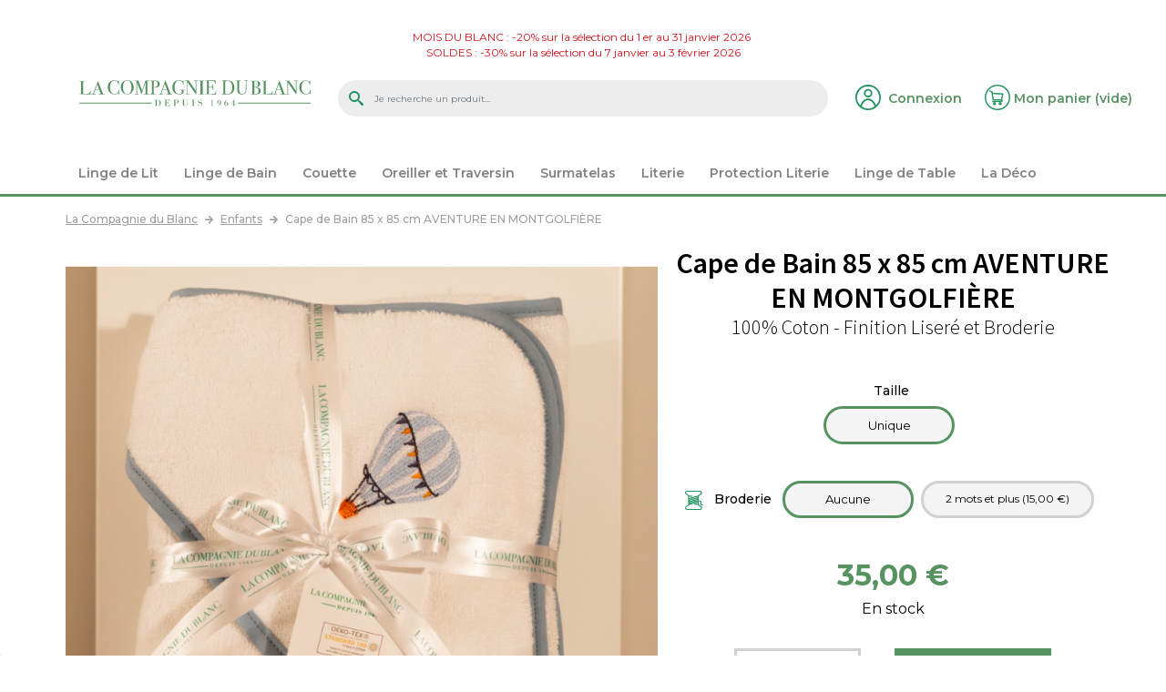

--- FILE ---
content_type: text/html; charset=utf-8
request_url: https://www.lacompagniedublanc.com/enfants/8903-cape-de-bain-85-x-85-cm-aventure-en-montgolfiere.html
body_size: 22408
content:
<!DOCTYPE HTML>
<!--[if lt IE 7]> <html class="no-js lt-ie9 lt-ie8 lt-ie7" lang="fr-fr"><![endif]-->
<!--[if IE 7]><html class="no-js lt-ie9 lt-ie8 ie7" lang="fr-fr"><![endif]-->
<!--[if IE 8]><html class="no-js lt-ie9 ie8" lang="fr-fr"><![endif]-->
<!--[if gt IE 8]> <html class="no-js ie9" lang="fr-fr"><![endif]-->
<html lang="fr-fr">
	<head prefix="og: http://ogp.me/ns# fb: http://ogp.me/ns/fb# product: http://ogp.me/ns/product#">
		<meta charset="utf-8" />
		
							<title>Cape de Bain 85 x 85 cm AVENTURE EN MONTGOLFIÈRE - La Compagnie du Blanc</title>
							<meta name="description" content="Cape de Bain 85 x 85 cm AVENTURE EN MONTGOLFIÈRE : commandez en ligne sur le site de La Compagnie du Blanc" />
										<meta name="keywords" content="gant de toilette,eponge,620gr,moelleuse,douce,absorbante,luxe,modal,coton,epaisse,discount,usine,qualité,prix" />
						<meta name="robots" content="index,follow" />
				<meta name="generator" content="PrestaShop" />
		<meta name="facebook-domain-verification" content="okjg6tkbzeq3heubgl177ahcs9ngge" />
		<meta name="viewport" content="width=device-width, minimum-scale=0.25, maximum-scale=1.6, initial-scale=1.0" />
        <meta name="apple-mobile-web-app-capable" content="yes" />
        
					<link rel="canonical" href="https://www.lacompagniedublanc.com/enfants/8903-cape-de-bain-85-x-85-cm-aventure-en-montgolfiere.html" />
								<link rel="icon" type="image/vnd.microsoft.icon" href="/img/favicon-1.ico?1637228345" />
		<link rel="shortcut icon" type="image/x-icon" href="/img/favicon-1.ico?1637228345" />
		
		<link href="https://fonts.googleapis.com/css2?family=Montserrat:ital,wght@0,400;0,500;0,600;0,700;1,300&display=swap" rel="stylesheet"/>
		<link href="https://fonts.googleapis.com/css2?family=Source+Sans+Pro:wght@300;600;700&display=swap" rel="stylesheet"/>
		
		
									<link rel="preload" as="image" href="https://www.lacompagniedublanc.com/19553-large_default/cape-de-bain-85-x-85-cm-aventure-en-montgolfiere.jpg" />
							
		
									<link rel="stylesheet" href="https://fonts.googleapis.com/css?family=Open+Sans" type="text/css" media="all" />
							<link rel="stylesheet" href="https://fonts.googleapis.com/css?family=Playfair+Display" type="text/css" media="all" />
							<link rel="stylesheet" href="https://www.lacompagniedublanc.com/themes/compagniedublanc3/cache/v_729_f08a8e1ef337843927e75eecbf76d673_all.css" type="text/css" media="all" />
							<link rel="stylesheet" href="https://www.lacompagniedublanc.com/themes/compagniedublanc3/cache/v_729_173d7bef091466f795f57293908514b4_print.css" type="text/css" media="print" />
										<script type="text/javascript">/* <![CDATA[ */;var CUSTOMIZE_TEXTFIELD=null;var FancyboxI18nClose='Fermer';var FancyboxI18nNext='Suivant';var FancyboxI18nPrev='Pr&eacute;c&eacute;dent';var PS_CATALOG_MODE=false;var ajax_allowed=false;var ajaxsearch=true;var allowBuyWhenOutOfStock=false;var attribute_anchor_separator='-';var attributesCombinations=[{"id_attribute":"2196","attribute":"unique","id_attribute_group":"9","group":"taille_eponge"}];var availableLaterValue='';var availableNowValue='';var baseDir='https://www.lacompagniedublanc.com/';var baseUri='https://www.lacompagniedublanc.com/';var blocksearch_type='top';var can_use_oney='0';var combinations={"118802":{"attributes_values":{"9":"Unique"},"attributes":[2196],"price":0,"store_price":0,"specific_price":false,"ecotax":0,"weight":0,"quantity":38,"reference":"","unit_impact":0,"minimal_quantity":"1","date_formatted":"","available_date":"","id_image":-1,"list":"'2196'"}};var combinations2=[];var combinations2FromController=[];var combinationsFromController={"118802":{"attributes_values":{"9":"Unique"},"attributes":[2196],"price":0,"store_price":0,"specific_price":false,"ecotax":0,"weight":0,"quantity":38,"reference":"","unit_impact":0,"minimal_quantity":"1","date_formatted":"","available_date":"","id_image":-1,"list":"'2196'"}};var confirm_report_message='Êtes-vous certain de vouloir signaler ce commentaire ?';var contentOnly=false;var coutBroderie_wt=15;var currency={"id":1,"name":"Euro","iso_code":"EUR","iso_code_num":"978","sign":"\u20ac","blank":"1","conversion_rate":"1.000000","deleted":"0","format":"2","decimals":"1","active":"1","prefix":"","suffix":" \u20ac","id_shop_list":null,"force_id":false};var currencyBlank=1;var currencyFormat=2;var currencyISO='EUR';var currencyRate=1;var currencySign='€';var currentDate='2026-01-21 23:50:40';var customerGroupWithoutTax=false;var customizationFields=[{"id_customization_field":"1986","type":"1","required":"0","name":"Texte ","id_lang":"2"},{"id_customization_field":"1987","type":"1","required":"0","name":"Couleur","id_lang":"2"}];var customizationId=null;var customizationIdMessage='Personnalisation';var default_eco_tax=0;var delete_txt='Supprimer';var displayDiscountPrice='0';var displayList=false;var displayPrice=0;var doesntExist='Ce produit n\'existe pas dans cette déclinaison. Vous pouvez néanmoins en sélectionner une autre.';var doesntExistNoMore='Cet article est actuellement en rupture';var doesntExistNoMoreBut=' avec ces attributs, mais est disponible avec d\'autres.';var ecotaxTax_rate=0;var fieldRequired='Veuillez remplir tous les champs, puis enregistrer votre personnalisation';var freeProductTranslation='Offert !';var freeShippingTranslation='Livraison gratuite !';var generated_date=1769035839;var groupReduction=0;var hasDeliveryAddress=false;var highDPI=false;var idDefaultImage=19553;var id_lang=2;var id_product=8903;var img_dir='https://www.lacompagniedublanc.com/themes/compagniedublanc3/img/';var img_prod_dir='https://www.lacompagniedublanc.com/img/p/';var img_ps_dir='https://www.lacompagniedublanc.com/img/';var instantsearch=false;var iqitmegamenu_controller_url='https://www.lacompagniedublanc.com/module/iqitmegamenu/default';var iqitmegamenu_swwidth=true;var isGuest=0;var isLogged=0;var isMobile=false;var jqZoomEnabled=false;var loading_msg='Chargement';var mailalerts_already='Vous avez déjà une alerte pour ce produit';var mailalerts_invalid='Votre adresse e-mail est invalide';var mailalerts_placeholder='votre@email.com';var mailalerts_registered='Alerte enregistrée';var mailalerts_url_add='https://www.lacompagniedublanc.com/module/mailalerts/actions?process=add';var mailalerts_url_check='https://www.lacompagniedublanc.com/module/mailalerts/actions?process=check';var maxQuantityToAllowDisplayOfLastQuantityMessage=3;var minimalQuantity=1;var moderation_active=true;var msg_date_reduction='promotion valable jusqu\'au';var msg_no_date_reduction='promotion valable jusqu\'à épuisement des stocks';var noTaxForThisProduct=false;var oosHookJsCodeFunctions=[];var page_name='product';var payplug_ajax_url='https://www.lacompagniedublanc.com/module/payplug/ajax';var pixel_ids='918408919408360';var placeholder_blocknewsletter='Saisissez votre adresse e-mail';var pp_custom_add_to_cart=null;var priceDisplayMethod=0;var priceDisplayPrecision=2;var productAvailableForOrder=true;var productBasePriceTaxExcl=29.166667;var productBasePriceTaxExcluded=29.166667;var productBasePriceTaxIncl=35;var productHasAttributes=true;var productJS={"8915":{"quantityAvailable":8,"specific_currency":false,"productPrice":12,"productPriceWithoutReduction":12,"productPriceTaxExcluded":10,"productPriceTaxIncluded":12,"productAvailableForOrder":1,"coutBroderie_wt":"15.000000","availableNowValue":"","availableLaterValue":"","productReference":"","productHasAttributes":false,"groupReduction":0,"taxRate":20,"default_eco_tax":"0.000000","noTaxForThisProduct":false,"productUnitPriceRatio":"0.000000","customizationFields":[{"id_customization_field":"2016","type":"1","required":"0","name":"","id_lang":"2"},{"id_customization_field":"2017","type":"1","required":"0","name":"","id_lang":"2"}],"allowBuyWhenOutOfStock":0}};var productPrice=35;var productPriceTaxExcluded=29.166667;var productPriceTaxIncluded=35;var productPriceWithoutReduction=35;var productReference='';var productShowPrice=true;var productUnitPriceRatio=0;var product_fileButtonHtml='Ajouter';var product_fileDefaultHtml='Aucun fichier sélectionné';var product_specific_price=[];var productcomment_added='Votre commentaire a été rajouté!';var productcomment_added_moderation='Votre commentaire a bien été enregistré. Il sera affiché dès qu\'un modérateur l\'aura approuvé.';var productcomment_ok='ok';var productcomment_title='Nouveau commentaire';var productcomments_controller_url='https://www.lacompagniedublanc.com/module/productcomments/default';var productcomments_url_rewrite=true;var qp_ajax='/modules/quickpass/ajax.php';var quantitiesDisplayAllowed=true;var quantityAvailable=38;var quickView=false;var reduction_percent=0;var reduction_price=0;var removingLinkText='supprimer cet article du panier';var roundMode=2;var search_url='https://www.lacompagniedublanc.com/recherche';var secure_key='859979e93360b6e104a6ccc219b20cdb';var single_event_tracking=0;var specific_currency=false;var specific_price=0;var static_token='2962856a7191035bd5cea72cd762b918';var stf_msg_error='Votre e-mail n\'a pas pu être envoyé. Veuillez vérifier l\'adresse et réessayer.';var stf_msg_required='Vous n\'avez pas rempli les champs requis';var stf_msg_success='Votre e-mail a bien été envoyé';var stf_msg_title='Envoyer à un ami';var stf_secure_key='2b4712b20773bdeaa1099a93fd029d19';var stock_management=1;var taxRate=20;var toBeDetermined='À définir';var token='2962856a7191035bd5cea72cd762b918';var upToTxt='Jusqu\'à';var uploading_in_progress='Envoi en cours, veuillez patienter...';var usingSecureMode=true;/* ]]> */</script>

						<script type="text/javascript" src="https://www.lacompagniedublanc.com/themes/compagniedublanc3/cache/v_316_4bf34eea1ef0bf1fbe695eba7a40e6f6.js"></script>
						<script type="text/javascript" src="//www.google.com/recaptcha/api.js?render=6LcSGNYUAAAAAIeMJdxHE5in1uSAdm_Hk6t3kqpT"></script>
							
<meta property="og:type" content="product" />
<meta property="og:site_name" content="La Compagnie du Blanc" />
<meta property="og:title" content="Cape de Bain 85 x 85 cm AVENTURE EN MONTGOLFIÈRE" />
<meta property="og:description" content="Cape de Bain 85 x 85 cm AVENTURE EN MONTGOLFIÈRE : commandez en ligne sur le site de La Compagnie du Blanc" />
<meta property="og:url" content="https://www.lacompagniedublanc.com/enfants/8903-cape-de-bain-85-x-85-cm-aventure-en-montgolfiere.html" />
<meta property="og:image" content="https://www.lacompagniedublanc.com/19553-category_gamme/cape-de-bain-85-x-85-cm-aventure-en-montgolfiere.jpg" />
<meta property="product:price:amount" content="35" />
<meta property="product:price:currency" content="EUR" />
<meta property="product:product_link" content="https://www.lacompagniedublanc.com/enfants/8903-cape-de-bain-85-x-85-cm-aventure-en-montgolfiere.html" />
<script type="text/javascript">/* <![CDATA[ */;function updateFormDatas()
{var nb=$('#quantity_wanted').val();var id=$('#idCombination').val();$('#paypal_payment_form input[name=quantity]').val(nb);$('#paypal_payment_form input[name=id_p_attr]').val(id);}
$(document).ready(function(){if($('#in_context_checkout_enabled').val()!=1)
{$('#payment_paypal_express_checkout').click(function(){$('#paypal_payment_form').submit();return false;});}
$('#paypal_payment_form').live('submit',function(){updateFormDatas();});function displayExpressCheckoutShortcut(){var id_product=$('input[name="id_product"]').val();var id_product_attribute=$('input[name="id_product_attribute"]').val();$.ajax({type:"GET",url:baseDir+'/modules/paypal/express_checkout/ajax.php',data:{get_qty:"1",id_product:id_product,id_product_attribute:id_product_attribute},cache:false,success:function(result){if(result=='1'){$('#container_express_checkout').slideDown();}else{$('#container_express_checkout').slideUp();}
return true;}});}
$('select[name^="group_"]').change(function(){setTimeout(function(){displayExpressCheckoutShortcut()},500);});$('.color_pick').click(function(){setTimeout(function(){displayExpressCheckoutShortcut()},500);});if($('body#product').length>0)
setTimeout(function(){displayExpressCheckoutShortcut()},500);var modulePath='modules/paypal';var subFolder='/integral_evolution';var baseDirPP=baseDir.replace('http:','https:');var fullPath=baseDirPP+modulePath+subFolder;var confirmTimer=false;if($('form[target="hss_iframe"]').length==0){if($('select[name^="group_"]').length>0)
displayExpressCheckoutShortcut();return false;}else{checkOrder();}
function checkOrder(){if(confirmTimer==false)
confirmTimer=setInterval(getOrdersCount,1000);}});/* ]]> */</script>
			<script type="text/javascript">/* <![CDATA[ */;(window.gaDevIds=window.gaDevIds||[]).push('d6YPbH');(function(i,s,o,g,r,a,m){i['GoogleAnalyticsObject']=r;i[r]=i[r]||function(){(i[r].q=i[r].q||[]).push(arguments)},i[r].l=1*new Date();a=s.createElement(o),m=s.getElementsByTagName(o)[0];a.async=1;a.src=g;m.parentNode.insertBefore(a,m)})(window,document,'script','//www.google-analytics.com/analytics.js','ga');ga('create','UA-12912007-1','auto');ga('require','ec');/* ]]> */</script><!-- Google Badge Avis clients -->
<script type="text/javascript">/* <![CDATA[ */;window.renderBadge=function(){var ratingBadgeContainer=document.createElement("div");document.body.appendChild(ratingBadgeContainer);window.gapi.load('ratingbadge',function(){window.gapi.ratingbadge.render(ratingBadgeContainer,{"merchant_id":7974443,"position":"BOTTOM_LEFT"});});};/* ]]> */</script>

<script type="text/javascript">/* <![CDATA[ */;(function(){var po=document.createElement('script');po.type='text/javascript';po.async=true;po.defer=true;po.src='https://apis.google.com/js/platform.js?onload=renderBadge';var s=document.getElementsByTagName('script')[0];s.parentNode.insertBefore(po,s);})();/* ]]> */</script>
<!-- Google Avis clients -->

<script>/* <![CDATA[ */;var googlecaptchasitekey="6LcSGNYUAAAAAIeMJdxHE5in1uSAdm_Hk6t3kqpT";/* ]]> */</script>

<!-- Start Matomo PrestaShop Module -->

<script>/* <![CDATA[ */;var _paq=window._paq=window._paq||[];_paq.push(['trackPageView']);_paq.push(['enableLinkTracking']);(function(){var u="https://matomo.dids.fr/";_paq.push(['setTrackerUrl',u+'matomo.php']);_paq.push(['setSiteId','1']);var d=document,g=d.createElement('script'),s=d.getElementsByTagName('script')[0];g.async=true;g.src=u+'matomo.js';s.parentNode.insertBefore(g,s);})();/* ]]> */</script>

<noscript><p><img src="https://matomo.dids.fr//matomo.php?idsite=1&amp;rec=1" style="border:0;" alt="" /></p></noscript>
<!-- End Matomo PrestaShop Module -->


		<!--[if IE 8]>
		<script src="https://oss.maxcdn.com/libs/html5shiv/3.7.0/html5shiv.js"></script>
		<script src="https://oss.maxcdn.com/libs/respond.js/1.3.0/respond.min.js"></script>
		<![endif]-->
		
				
		
		
		
		<!-- Google Tag Manager -->
		<script>/* <![CDATA[ */;(function(w,d,s,l,i){w[l]=w[l]||[];w[l].push({'gtm.start':new Date().getTime(),event:'gtm.js'});var f=d.getElementsByTagName(s)[0],j=d.createElement(s),dl=l!='dataLayer'?'&l='+l:'';j.async=true;j.src='https://www.googletagmanager.com/gtm.js?id='+i+dl;f.parentNode.insertBefore(j,f);})(window,document,'script','dataLayer','GTM-N7L92QK');/* ]]> */</script>
		<!-- End Google Tag Manager -->
		
	</head>
	<body id="product" class="shop_1 product product-8903 product-cape-de-bain-85-x-85-cm-aventure-en-montgolfiere category-23 category-enfants show-left-column hide-right-column lang_fr">
	
	<!-- Google Tag Manager (noscript) -->
	<noscript><iframe src="https://www.googletagmanager.com/ns.html?id=GTM-N7L92QK"
	height="0" width="0" style="display:none;visibility:hidden"></iframe></noscript>
	<!-- End Google Tag Manager (noscript) -->
	
 
					<div id="page">
			<div class="header-container">
				<header id="header">
										<div class="video-evenement"></div> 
										
																<div class="banner">
							<div class="container-fluid">
								<div class="row">
									<div class="col-12">
            <div class="html multi-line" style="background-color:#ffffff"><p style="text-align: center;"><span style="color: #d0121a;"><a href="https://www.lacompagniedublanc.com/mois-du-blanc"><span style="color: #d0121a;">MOIS DU BLANC : -20% sur la sélection du 1 er au 31 janvier 2026 <br /></span></a><a href="https://www.lacompagniedublanc.com/soldes"><span style="color: #d0121a;">SOLDES : -30% sur la sélection du 7 janvier au 3 février 2026</span></a></span></p></div>
    </div>

								</div>
							</div>
						</div>
										
															<div class="head">
						<div class="container-fluid">
							<div class="row">
								<div id="header_logo" class="col-8 col-md-8 col-lg-3">
									<a href="https://www.lacompagniedublanc.com/" title="La Compagnie du Blanc">
										<img class="logo img-fluid" src="/themes/compagniedublanc3/img/LOGO_LA-COMPAGNIE-DU-BLANC.svg" alt="La Compagnie du Blanc" width="681" height="91"/>
									</a>
								</div>
								
								<!-- Block search module TOP -->
<!-- #4098 <div class="col-2 d-none d-lg-block" itemscope itemtype="http://schema.org/WebSite">-->
<!-- #5308 <div class="col-12 d-none d-xl-block" itemscope itemtype="http://schema.org/WebSite">-->
<div class="col-12 col-lg-6 order-2 order-lg-0 mt-2 mt-sm-3 mt-md-4 mt-lg-0" itemscope itemtype="http://schema.org/WebSite">
  	<meta itemprop="url" content="https://www.lacompagniedublanc.com/"/>
	<div id="search_block_top" class="clearfix">
		<form id="searchbox" method="get" action="//www.lacompagniedublanc.com/recherche" itemprop="potentialAction" itemscope itemtype="http://schema.org/SearchAction">
			<meta itemprop="target" content="//www.lacompagniedublanc.com/recherche?search_query={search_query}"/>
			<input type="hidden" name="controller" value="search" />
			<input type="hidden" name="orderby" value="position" />
			<input type="hidden" name="orderway" value="desc" />
			<input class="search_query form-control" type="text" id="search_query_top" name="search_query" placeholder="Je recherche un produit..." value="" itemprop="query-input" />
			<button type="submit" name="submit_search" class="btn btn-secondary button-search">
				<span>OK</span>
			</button>
		</form>
	</div>
</div>
<!-- /Block search module TOP -->
<!-- Block user information module NAV  -->
<div class="header_user_info col-2 col-md-1 col-xl-1_5 d-none d-md-block">
			<a class="login" href="https://www.lacompagniedublanc.com/mon-compte" rel="nofollow" title="Identifiez-vous">
			<span class="d-none d-xl-inline-block">Connexion</span>
		</a>
	</div>
<!-- /Block usmodule NAV -->
<!-- MODULE Block cart -->
        <div class="col-2 col-md-1 col-xl-1_5 text-right">
    	<div class="shopping_cart">
		<a href="https://www.lacompagniedublanc.com/commande" title="Voir mon panier" rel="nofollow">
			<b class="d-none d-xl-inline-block">Mon panier</b>
			<span class="ajax_cart_quantity_container unvisible">(<span class="ajax_cart_quantity">0</span>)</span>
			
			<span class="d-none d-sm-inline-block ajax_cart_total unvisible">
							</span>
			<span class="d-none d-xl-inline-block ajax_cart_no_product">(vide)</span>
					</a>
		            <div class="cart_block block exclusive">
            </div><!-- .cart_block -->
			</div>
        </div>
    
	<div id="layer_cart" class="layer_cart">
		<div class="row">
			<div class="layer_cart_product col-12 col-sm-6">
				<span class="cross" title="Fermer la fenêtre"></span>
				<span class="title">
					<strong>Produit ajouté au panier</strong><br/>avec succès
				</span>
				<div class="product-image-container layer_cart_img">
				</div>
				<div class="layer_cart_product_info">
					<span id="layer_cart_product_title" class="product-name"></span>
					<span id="layer_cart_product_attributes"></span>
					<div>
						<strong class="dark">Quantité</strong>
						<span id="layer_cart_product_quantity"></span>
					</div>
					<div>
						<strong class="dark">Total</strong>
						<span id="layer_cart_product_price"></span>
					</div>
				</div>
			</div>
			<div class="layer_cart_cart col-12 col-sm-6">
				<span class="title">
					<!-- Plural Case [both cases are needed because page may be updated in Javascript] -->
					<span class="ajax_cart_product_txt_s  unvisible">
						Il y a <span class="ajax_cart_quantity">0</span> produits dans votre panier.
					</span>
					<!-- Singular Case [both cases are needed because page may be updated in Javascript] -->
					<span class="ajax_cart_product_txt ">
						Il y a 1 produit dans votre panier.
					</span>
				</span>
				<div class="layer_cart_row">
					<span class="dark">
						Total produits
											</span>
					<strong class="ajax_block_products_total">
											</strong>
				</div>

								<div class="layer_cart_row">
					<span class="dark unvisible">
						Frais de port&nbsp;					</span>
					<strong class="ajax_cart_shipping_cost unvisible">
													 À définir											</strong>
				</div>
								<div class="layer_cart_row total">
					<span class="dark">
						Total
											</span>
					<strong class="ajax_block_cart_total">
											</strong>
				</div>
				<div class="button-container">
					<span class="continue" title="Continuer mes achats">
						<span>
							<i class="icon fa icon-chevron-left left"></i>Continuer mes achats
						</span>
					</span>
					<a class="btn btn-secondary button button-medium" href="https://www.lacompagniedublanc.com/commande" title="Commander" rel="nofollow">Commander</a>
				</div>
			</div>
		</div>
		<div class="crossseling"></div>
	</div> <!-- #layer_cart -->
	<div class="layer_cart_overlay"></div>

<div style="display: none;">
	<div id="broderie_layer" class="container">
		<input type="hidden" id="broderie_parametres" name="broderie_parametres" value="" />
		
		<div class="row">
			<div class="col-12 col-sm-6">
				<p class="broderie">Veuillez personnaliser votre broderie :</p>
			</div>
			
			<div class="col-12 col-sm-6 text-right d-none">		
				<p id="layer_broderie_type" style="font-size:1em">&nbsp;</p>
			</div>
		</div>		
	
		<div class="row">
			<div class="col-12 col-sm-8">
				<div class="row">
					<div class="col-12 col-sm-6">
						<div id="layer_broderie_position" class="form-group">
							<label for="broderie_position">Position :</label>
					    	<select id="broderie_position" name="broderie_position" class="form-control">
								<option value="poitrine">poitrine</option>
								<option value="dos">dos</option>
							</select>
						</div>
					</div>
					
					<div class="col-12 col-sm-6">
						<div id="layer_broderie_font" class="form-group">
							<label for="broderie_font">Police de caractères :</label>
						    <select id="broderie_font" name="broderie_font" class="form-control">
						    
						    
								<option value="Classique" style="font-family:MTCORSVA">Classique</option>
								<option value="Bâton" style="font-family:'Open Sans'">Bâton</option>
								<option value="Playfair" style="font-family:'Playfair Display'">Playfair</option>
								<option value="Commercial" style="font-family:'commercial_scriptregular'">Commercial</option>
							
							</select>
						</div>
					</div>
				</div>
				
				<div id="layer_broderie_couleur" class="form-group">
					<label for="broderie_couleur">Couleur du fil :&nbsp;<span class="selected_color_label"></span></label>
					<div class="d-none d-sm-block">
																		<ul id="broderie-color-picker" class="clearfix">
													<li class="selected">
								<a class="color_pick" title="Blanc">
									<span class="color" style="background-color:#ffffff"></span>
									<span class="name">Blanc</span>
								</a>
							</li>
																				<li>
								<a class="color_pick" title="Anthracite">
									<span class="color" style="background-color:#606060"></span>
									<span class="name">Anthracite</span>
								</a>
							</li>
																				<li>
								<a class="color_pick" title="Beige">
									<span class="color" style="background-color:#C8AD7F"></span>
									<span class="name">Beige</span>
								</a>
							</li>
																				<li>
								<a class="color_pick" title="Bleu Marine">
									<span class="color" style="background-color:#00006e"></span>
									<span class="name">Bleu Marine</span>
								</a>
							</li>
																				<li>
								<a class="color_pick" title="Chocolat">
									<span class="color" style="background-color:#4c2b11"></span>
									<span class="name">Chocolat</span>
								</a>
							</li>
																				<li>
								<a class="color_pick" title="Fuchsia">
									<span class="color" style="background-color:#ff3fbd"></span>
									<span class="name">Fuchsia</span>
								</a>
							</li>
																				<li>
								<a class="color_pick" title="Gris Perle">
									<span class="color" style="background-color:#CECECE"></span>
									<span class="name">Gris Perle</span>
								</a>
							</li>
																				<li>
								<a class="color_pick" title="Noir">
									<span class="color" style="background-color:#000000"></span>
									<span class="name">Noir</span>
								</a>
							</li>
																				<li>
								<a class="color_pick" title="Orange">
									<span class="color" style="background-color:#f68c00"></span>
									<span class="name">Orange</span>
								</a>
							</li>
																				<li>
								<a class="color_pick" title="Rose Pâle">
									<span class="color" style="background-color:#ffdcea"></span>
									<span class="name">Rose Pâle</span>
								</a>
							</li>
																				<li>
								<a class="color_pick" title="Rouge">
									<span class="color" style="background-color:#ff0000"></span>
									<span class="name">Rouge</span>
								</a>
							</li>
																				<li>
								<a class="color_pick" title="Taupe">
									<span class="color" style="background-color:#856D4D"></span>
									<span class="name">Taupe</span>
								</a>
							</li>
																				<li>
								<a class="color_pick" title="Turquoise">
									<span class="color" style="background-color:#00ffff"></span>
									<span class="name">Turquoise</span>
								</a>
							</li>
																				<li>
								<a class="color_pick" title="Vert Anis">
									<span class="color" style="background-color:#d6ff7b"></span>
									<span class="name">Vert Anis</span>
								</a>
							</li>
																				<li>
								<a class="color_pick" title="Gris métal">
									<span class="color" style="background-color:#CACFD2"></span>
									<span class="name">Gris métal</span>
								</a>
							</li>
																				<li>
								<a class="color_pick" title="Vert émeraude">
									<span class="color" style="background-color:#1B7872"></span>
									<span class="name">Vert émeraude</span>
								</a>
							</li>
																				<li>
								<a class="color_pick" title="Aubergine">
									<span class="color" style="background-color:#8A5B82"></span>
									<span class="name">Aubergine</span>
								</a>
							</li>
																				<li>
								<a class="color_pick" title="Or">
									<span class="color" style="background-color:#FFD700"></span>
									<span class="name">Or</span>
								</a>
							</li>
																				<li>
								<a class="color_pick" title="Argent">
									<span class="color" style="background-color:#C0C0C0"></span>
									<span class="name">Argent</span>
								</a>
							</li>
																				
						</ul>
					</div>
			    
			    	<div class="d-block d-sm-none">
												                        <div class="color_selector">
                            <select id="broderie_couleur" name="broderie_couleur">
                                                                                                        <option value="Blanc" data-color="#ffffff">Blanc</option>
                                                                                                        <option value="Anthracite" data-color="#606060">Anthracite</option>
                                                                                                        <option value="Beige" data-color="#C8AD7F">Beige</option>
                                                                                                        <option value="Bleu Marine" data-color="#00006e">Bleu Marine</option>
                                                                                                        <option value="Chocolat" data-color="#4c2b11">Chocolat</option>
                                                                                                        <option value="Fuchsia" data-color="#ff3fbd">Fuchsia</option>
                                                                                                        <option value="Gris Perle" data-color="#CECECE">Gris Perle</option>
                                                                                                        <option value="Noir" data-color="#000000">Noir</option>
                                                                                                        <option value="Orange" data-color="#f68c00">Orange</option>
                                                                                                        <option value="Rose P&acirc;le" data-color="#ffdcea">Rose P&acirc;le</option>
                                                                                                        <option value="Rouge" data-color="#ff0000">Rouge</option>
                                                                                                        <option value="Taupe" data-color="#856D4D">Taupe</option>
                                                                                                        <option value="Turquoise" data-color="#00ffff">Turquoise</option>
                                                                                                        <option value="Vert Anis" data-color="#d6ff7b">Vert Anis</option>
                                                                                                        <option value="Gris m&eacute;tal" data-color="#CACFD2">Gris m&eacute;tal</option>
                                                                                                        <option value="Vert &eacute;meraude" data-color="#1B7872">Vert &eacute;meraude</option>
                                                                                                        <option value="Aubergine" data-color="#8A5B82">Aubergine</option>
                                                                                                        <option value="Or" data-color="#FFD700">Or</option>
                                                                                                        <option value="Argent" data-color="#C0C0C0">Argent</option>
                                                            </select>					
                            <span class="color-name">Blanc</span>
                            <span class="selector_arrow"></span>
                        </div>
					</div>
				</div>
			</div>
			
			<div class="col-12 col-sm-4">
				<div id="layer_broderie_texte" class="form-group">
					<label for="broderie_texte">Texte :</label>
				    <input type="text" id="broderie_texte" name="broderie_texte" class="form-control" value="" />&nbsp;(<span id="broderie_texte_nb_car_max">&nbsp;</span>&nbsp;lettres max)
				</div>	
							
				<div class="form-group">
					<label class="d-none"></label>
					<div id="layer_broderie_preview_container">
						<p id="broderie_preview" style="color:#ffffff;font-family:MTCORSVA"></p>
					</div>
				</div>
			</div>
		</div>
		
		<div class="row">
			<div class="col-12 text-center">
				<input type="button" id="CancelEmbroideryCustomization" name="CancelEmbroideryCustomization" value="Annuler" onclick="$.fancybox.close(); return false;" class="exclusive" />&nbsp;<input type="button" id="AddToCartAfterEmbroideryCustomization" name="AddToCartAfterEmbroideryCustomization" value="Ajouter au panier" onclick="return false;" class="exclusive" />
			</div>
		</div>
	</div>
</div>

<div style="display: none;">
	<div id="store-price-mention">
		<img class="logo img-fluid" src="https://www.lacompagniedublanc.com/img/la-compagnie-du-blanc-logo-16372283261.jpg" alt="La Compagnie du Blanc" />
		
		<p>
            			&laquo;&nbsp;Au lieu de&nbsp;&raquo; est une indication sur le prix de vente conseill&eacute; par le fabricant (prix catalogue). Lorsque celui-ci est indisponible, il s'agit du prix de vente relev&eacute; chez un ou plusieurs distributeurs.<br/>
			Sauf mention sp&eacute;ciale sur la fiche article, il ne s'agit pas d'un article sold&eacute; ou b&eacute;n&eacute;ficiant d'une r&eacute;duction temporaire de prix (Vente Flash, baisse de prix exceptionnelle dans le cadre d'une op&eacute;ration promotionelle), mais du prix discount dont nous vous faisons profiter.<br/>
	 		<br/><br/>
			Pour les articles sold&eacute;s, nous vous pr&eacute;cisons sur la fiche produit la mention "article sold&eacute;", ce qui correspond au prix le plus bas appliqu&eacute; durant les 30 jours pr&eacute;c&eacute;dant la p&eacute;riode de solde.
					</p>
	</div>
</div>



<!-- /MODULE Block cart -->

<div id="">
	<div style="display:none">
		<div id="quickpass">
			<form method="POST">
				<label>Veuillez saisir votre adresse email</label>
                <div class="input-group">
					<input type="email" class="form-control qp_email" name="qp_email" id="qp_email" value="" placeholder="" />
					<span class="input-group-btn">
						<button name="qp_passreco" id="qp_passreco" type="button" class="btn btn-secondary">Récupérer</button>
					</span>
					<div class="clearfix"></div>
				</div>
				<div class="clearfix"></div>
				<label class="alert" id="resltmsg"></label>
			</form>
			<div class="overlay forcehide"><img src="/modules/quickpass/views/img/indicator_bar.gif" alt="En cours de traitement" title="En cours de traitement" /></div>
		</div>
	</div>
</div><div id="menu-sandwich" class="col-2 col-md-2 col-lg-1 d-xl-none text-right">
	<a href="#"><i class="icon fa icon-bars"></i><span>Menu</span></a>
</div>
							</div>
						</div>
					</div>
				</header>
				
				                                    <div id="top_column">
                    	<div class="container-fluid">
                    		<div class="row"><div class="iqitmegamenu-wrapper clearfix">
	<div id="iqitmegamenu-horizontal" class="iqitmegamenu  cbp-nosticky " role="navigation">
		<div class="cat-title">
			<div class="extra-buttons d-lg-none">
				<a class="button" href="https://www.lacompagniedublanc.com/contactez-nous">Contactez-nous</a>
								<a class="logged" href="https://www.lacompagniedublanc.com/mon-compte" title="Voir mon compte client" class="account" rel="nofollow"><span>Mon compte</span></a>
							</div>
			<div class="menu-button"></div>
		</div>
		<div class="">				
						
			<nav id="cbp-hrmenu" class="cbp-hrmenu cbp-horizontal cbp-hrsub-narrow   cbp-fade-slide-bottom    cbp-submenu-notarrowed  cbp-submenu-notarrowed  ">
				<ul>
										<li class="cbp-hrmenu-tab cbp-hrmenu-tab-3  cbp-has-submeu">
							<a href="https://www.lacompagniedublanc.com/linge-de-lit" >							
	
							<span class="cbp-tab-title"> <i class="icon fa icon-align-justify cbp-mainlink-icon"></i>	
							Linge de Lit <i class="icon fa icon-angle-down cbp-submenu-aindicator"></i></span>
												</a>
						
					</li>
										<li class="cbp-hrmenu-tab cbp-hrmenu-tab-4  cbp-has-submeu">
							<a href="https://www.lacompagniedublanc.com/linge-de-bain" >							
	
							<span class="cbp-tab-title"> <i class="icon fa icon-align-justify cbp-mainlink-icon"></i>	
							Linge de Bain <i class="icon fa icon-angle-down cbp-submenu-aindicator"></i></span>
												</a>
						
					</li>
										<li class="cbp-hrmenu-tab cbp-hrmenu-tab-6  cbp-has-submeu">
							<a href="https://www.lacompagniedublanc.com/couettes" >							
	
							<span class="cbp-tab-title">	
							Couette <i class="icon fa icon-angle-down cbp-submenu-aindicator"></i></span>
												</a>
						
					</li>
										<li class="cbp-hrmenu-tab cbp-hrmenu-tab-9  cbp-has-submeu">
							<a href="https://www.lacompagniedublanc.com/oreillers" >							
	
							<span class="cbp-tab-title">	
							Oreiller et Traversin <i class="icon fa icon-angle-down cbp-submenu-aindicator"></i></span>
												</a>
						
					</li>
										<li class="cbp-hrmenu-tab cbp-hrmenu-tab-10  cbp-has-submeu">
							<a href="https://www.lacompagniedublanc.com/surmatelas" >							
	
							<span class="cbp-tab-title">	
							Surmatelas <i class="icon fa icon-angle-down cbp-submenu-aindicator"></i></span>
												</a>
						
					</li>
										<li class="cbp-hrmenu-tab cbp-hrmenu-tab-11  cbp-has-submeu">
							<a href="https://www.lacompagniedublanc.com/matelas" >							
	
							<span class="cbp-tab-title">	
							Literie <i class="icon fa icon-angle-down cbp-submenu-aindicator"></i></span>
												</a>
						
					</li>
										<li class="cbp-hrmenu-tab cbp-hrmenu-tab-7  cbp-has-submeu">
							<a href="https://www.lacompagniedublanc.com/protection-lit" >							
	
							<span class="cbp-tab-title">	
							Protection Literie <i class="icon fa icon-angle-down cbp-submenu-aindicator"></i></span>
												</a>
						
					</li>
										<li class="cbp-hrmenu-tab cbp-hrmenu-tab-5  cbp-has-submeu">
							<a href="https://www.lacompagniedublanc.com/linge-de-table" >							
	
							<span class="cbp-tab-title"> <i class="icon fa icon-align-justify cbp-mainlink-icon"></i>	
							Linge de Table <i class="icon fa icon-angle-down cbp-submenu-aindicator"></i></span>
												</a>
						
					</li>
										<li class="cbp-hrmenu-tab cbp-hrmenu-tab-8  cbp-has-submeu">
							<a href="https://www.lacompagniedublanc.com/deco" >							
	
							<span class="cbp-tab-title">	
							La Déco <i class="icon fa icon-angle-down cbp-submenu-aindicator"></i></span>
												</a>
						
					</li>
									</ul>
			</nav>
		</div>
		
	</div>
</div>
</div>
                    	</div>
                    </div>
                			</div>
			
			<div class="columns-container">
				<div id="columns" class="container-fluid">
                    <div class="main-column-container row">
	                    	                    	                    <div id="center_column" class="center_column col-12 col-sm-12">
	                    	<div class="container-fluid-page">
	                        	                            	                                <!-- Breadcrumb -->

<ol class="breadcrumb clearfix" itemscope itemtype="http://schema.org/BreadcrumbList">
	<li itemprop="itemListElement" itemscope itemtype="http://schema.org/ListItem">
		<a class="home" itemprop="item" href="https://www.lacompagniedublanc.com/" title="Retour &agrave; l&#039;accueil"><span itemprop="name">La Compagnie du Blanc</span></a>
		<meta itemprop="position" content="1" />
	</li>
	
						<li itemprop="itemListElement" itemscope itemtype="http://schema.org/ListItem"><a itemprop="item" href="https://www.lacompagniedublanc.com/enfants" title="Enfants"><span itemprop="name">Enfants</span></a><meta itemprop="position" content="2" /></li><li itemprop="itemListElement" itemscope itemtype="http://schema.org/ListItem"><span itemprop="name">Cape de Bain 85 x 85 cm AVENTURE EN MONTGOLFIÈRE</span><meta itemprop="position" content="3" /></li>
			</ol>
<!-- /Breadcrumb -->

	                            	                        	
	

							<div >
	<meta itemprop="url" content="https://www.lacompagniedublanc.com/enfants/8903-cape-de-bain-85-x-85-cm-aventure-en-montgolfiere.html">
	<div class="primary_block row">
						<!-- left infos-->
		<div class="pb-left-column col-12 col-lg-6 col-xl-7">
			<!-- product img-->
			<div id="image-block" class="clearfix">
				
													<span id="view_full_size">
													<img id="bigpic" class="img-fluid" itemprop="image" src="https://www.lacompagniedublanc.com/19553-large_default/cape-de-bain-85-x-85-cm-aventure-en-montgolfiere.jpg" title="Cape de Bain 85 x 85 cm AVENTURE EN MONTGOLFIÈRE" alt="Cape de Bain 85 x 85 cm AVENTURE EN MONTGOLFIÈRE" width="800" height="800"/>
							
											</span>
							</div> <!-- end image-block -->
							<!-- thumbnails -->
				<div id="views_block" class="clearfix ">
										<div id="thumbs_list">
						<ul id="thumbs_list_frame">
																																																						<li id="thumbnail_19553">
									<a href="https://www.lacompagniedublanc.com/19553-thickbox_default/cape-de-bain-85-x-85-cm-aventure-en-montgolfiere.jpg"	 class=" shown" title="Cape de Bain 85 x 85 cm AVENTURE EN MONTGOLFIÈRE">
										<img class="img-fluid" id="thumb_19553" src="https://www.lacompagniedublanc.com/19553-cart_default/cape-de-bain-85-x-85-cm-aventure-en-montgolfiere.jpg" alt="Cape de Bain 85 x 85 cm AVENTURE EN MONTGOLFIÈRE" title="Cape de Bain 85 x 85 cm AVENTURE EN MONTGOLFIÈRE" height="80" width="80" itemprop="image" />
									</a>
								</li>
																																																<li id="thumbnail_19554" class="last">
									<a href="https://www.lacompagniedublanc.com/19554-thickbox_default/cape-de-bain-85-x-85-cm-aventure-en-montgolfiere.jpg"	 class="" title="Cape de Bain 85 x 85 cm AVENTURE EN MONTGOLFIÈRE">
										<img class="img-fluid" id="thumb_19554" src="https://www.lacompagniedublanc.com/19554-cart_default/cape-de-bain-85-x-85-cm-aventure-en-montgolfiere.jpg" alt="Cape de Bain 85 x 85 cm AVENTURE EN MONTGOLFIÈRE" title="Cape de Bain 85 x 85 cm AVENTURE EN MONTGOLFIÈRE" height="80" width="80" itemprop="image" />
									</a>
								</li>
																			</ul>
					</div> <!-- end thumbs_list -->
									</div> <!-- end views-block -->
				<!-- end thumbnails -->
										<p class="resetimg clear no-print">
					<span id="wrapResetImages" style="display: none;">
						<a href="https://www.lacompagniedublanc.com/enfants/8903-cape-de-bain-85-x-85-cm-aventure-en-montgolfiere.html" data-id="resetImages">
							<i class="icon fa icon-repeat"></i>
							Afficher toutes les images
						</a>
					</span>
				</p>
					</div> <!-- end pb-left-column -->
		<!-- end left infos-->
		
		<!-- center infos -->
		<div class="pb-center-column col-12 col-lg-6 col-xl-5">
			<section id="product-item" class="page-product-box standard">
				<form id="buy_block" class="buy_block form-horizontal" action="https://www.lacompagniedublanc.com/panier" method="post">
					<div class="row">
						<div class="col-12 col-lg-12 order-1">
							<h1 itemprop="name" class="wh2">Cape de Bain 85 x 85 cm AVENTURE EN MONTGOLFIÈRE</h1>
							<h2>100% Coton - Finition Liseré et Broderie</h2>							
														<div class="hook-extra-top row">
								<div id="product_comments_block_top" class="no-print col-12 mt-3 mt-lg-0">
	</div>
<!--  /Module ProductComments -->

							</div>
														
							
				            
				            
						</div>
						
						<div class=" col-12 order-3 text-center">
							<!-- hidden datas -->
							<p class="hidden">
								<input type="hidden" name="token" value="2962856a7191035bd5cea72cd762b918" />
								<input type="hidden" name="id_product" value="8903" id="product_page_product_id" />
								<input type="hidden" name="add" value="1" />
								<input type="hidden" name="id_product_attribute" id="idCombination" value="" />
							</p>							
							
														<!-- attributes -->
							<div id="attributes" class="attributes">
								<!--<div class="clearfix"></div>-->
																											<div class="d-block d-md-none">
																																	<div class="form-group std_group">
												<label for="group_9" class="control-label">Taille</label>
												<div>
																										<select name="group_9" class="attributes_product_8903 form-control uniform" id="group_9" onchange="javascript:selectChanged(this)">
																											<option  value="2196" selected="selected">Unique</option>
																										</select>
																																						</div>
											</div>
										</div>
									
										<div class="attribute d-none d-md-block">
											<fieldset class="attribute_fieldset">
												<label class="attribute_label" >Taille&nbsp;</label>
																								<div class="attribute_list std_group">
																											<ul class="attribute_radios">
																															<li class="selected">
																	<input type="radio" class="attribute_radio attributes_product not_uniform d-none" name="group_9" value="2196" id="group_9-2196"  checked="checked" />
																	<label for="group_9-2196">Unique</label><span class="specific-price"></span>
																</li>
																													</ul>
																									</div> <!-- end attribute_list -->
											</fieldset>
										</div>
																									
								
										                            <div class="broderie">
		                                <div class="attribute_fieldset">
		                                    <div class="attribute_label">Broderie&nbsp;</div>
		                                    <div class="attribute_list std_group d-block d-md-none">
		                                    	<select name="group_brod" id="group_brod" class="attributes_product group_brod form-control uniform attribute_select no-print">
	                                                <option value="0" selected="selected">Aucune</option>
	                                                	                                                <option value="1">2 mots et plus (15,00 €)</option>
	                                                	                                            </select>
		                                    </div>
		                                    
		                                    <div class="attribute_list std_group d-none d-md-block">
		                                    	<ul class="attribute_radios group_brod">
													<li class="selected">
														<input type="radio" class="attribute_radio attributes_product group_brod not_uniform d-none" name="group_brod" id="group_brod-0" value="0" checked="checked" />
														<label for="group_brod-0">Aucune</label>
													</li>
																										<li>
														<input type="radio" class="attribute_radio attributes_product group_brod not_uniform d-none" name="group_brod" id="group_brod-1" value="1" />
														<label for="group_brod-1">2 mots et plus (15,00 €)</label>
													</li>
																									</ul>
		                                    </div> <!-- end attribute_list -->
		                                </div>
		                            </div>
															</div> <!-- end attributes -->
														
							<div class="dprices  col-12 order-2 text-center">
								<div class="dprice" itemprop="offers" >
									<meta itemprop="priceCurrency" content="EUR" />
									<link itemprop="availability" href="https://schema.org/InStock"/>									
									
									
									<p id="old_price" class="hidden"><span id="old_price_display"><span class="price old-price"></span></span></p>
									
									<p id="our_price">
										<span id="our_price_display" class="price" itemprop="price" content="35">35,00 €</span>
									</p>
									
									<p id="reduction_amount" class="reduction_box reduction_amount"  style="display:none"><span id="reduction_amount_display"></span></p>
									
									<p id="reduction_percent" class="reduction_box reduction_percent"  style="display:none;"><span id="reduction_percent_display"></span></p>
									
									<p id="reduction_dates" class="reduction_box reduction_dates" style="display:none;">
																					promotion valable jusqu&#039;&agrave; &eacute;puisement des stocks
																			</p>
									
									
									
									
								</div>

								<!-- Out of stock hook -->
								<div class="d-none">
									<div id="oosHook" style="display:none;">
										<!-- MODULE MailAlerts -->
	<a href="#" title="Me prévenir lorsque l'article sera disponible" id="mailalert_link" class="button btn btn-secondary button-small" rel="nofollow">Me prévenir lorsque l'article sera disponible</a>
	<span id="oos_customer_email_result" style="display:none; display: block;"></span>
	
		<p class="form-group row">
		<input type="text" id="oos_customer_email" name="customer_email" size="20" placeholder="votre@email.com" class="mailalerts_oos_email form-control" />
	</p>
    
<!-- END : MODULE MailAlerts -->
									</div>	
								</div>
								
																	<!-- number of item in stock -->
									<p id="pQuantityAvailable" class="col order-3 order-md-5 p-0 m-0">
										En stock
									</p>
																
								<p id="availability_statut" class="col order-3 order-md-5 p-0" style="display: none;">
									<span id="availability_value" class="px-2"></span>
								</p>  
							</div>
						
							<div class="dquantity">
								<p id="quantity_wanted_p" class="quantity mb-0 d-block d-md-none">
									<span class="quantity-box">
			                            <label for="qty" class="d-none">Quantit&eacute;</label>
			                            <a href="#" data-field-qty="qty" class="button-minus product_quantity_down">
											<span><i class="icon fa icon-minus"></i></span>
			                            </a>
			                            <input type="number" min="1" name="qty" id="quantity_wanted" class="text quantity" value="1" />
			                            <a href="#" data-field-qty="qty" class="button-plus product_quantity_up">
											<span><i class="icon fa icon-plus"></i></span>
			                            </a>
		                            </span>
		                        </p> 
	                       </div>
						</div>
						
						<div class="col-12 order-4">
							<div class="dquantity row">								
								
									
									
								
								<div class="col-12  order-5 order-md-2">
									
								</div>
								<div class="qty-order col-12">
									<p id="quantity_wanted_p" class="quantity col-12 col-md-3 order-1 order-md-3 d-none d-md-block text-md-right">
										<span class="quantity-box">
											<label for="qty" class="d-none">Quantit&eacute;</label>
											<a href="#" data-field-qty="qty" class="button-minus product_quantity_down">
												<span><i class="icon fa icon-minus"></i></span>
											</a>
											<input type="number" min="1" name="qty" id="quantity_wanted" class="text quantity" value="1" />
											<a href="#" data-field-qty="qty" class="button-plus product_quantity_up">
												<span><i class="icon fa icon-plus"></i></span>
											</a>
										</span>
									</p>
									<p id="add_to_cart" class="add_to_cart buttons_bottom_block col-12 col-md-5 order-2 order-md-4 text-right">
										<input type="submit" name="Submit" value="Ajouter au panier" class="exclusive ajax_product_page_add_to_cart_button" />
									</p>
								</div>								
							</div>
							
							
						</div>
												<div class="col-12 order-5 mt-2 mt-lg-5 infos-broderie">
							<div>
								<p><strong>À la Compagnie du Blanc, chaque détail compte vraiment.</strong><br/>Nous mettons un soin particulier à perfectionner nos produits, jusqu’aux finitions les plus minutieuses et aux broderies raffinées. Tout est imaginé pour durer, être utile au quotidien et apporter une touche d’élégance.</p>
								<img src="/themes/compagniedublanc3/img/illustration-broderie.jpg" alt="Broderie" />
								<p>Et parce que chacun mérite un produit qui lui ressemble, nous offrons la possibilité de personnaliser nos créations. Initiales, mots doux ou symboles uniques : la personnalisation transforme chaque pièce en un objet singulier, pensé spécialement pour vous ou pour offrir une attention vraiment unique.</p>
								<p class="delais">La broderie peut rallonger de 2 à 3 jours l'envoi de votre commande.</p>
							</div>
						</div>
												
						
						
					</div>
				</form>	
			</section>
		</div>
		<!-- end center infos-->
	</div> <!-- end primary_block -->
	
	<div class="clearfix"></div>	
	
							
			<a name="description"></a>
			<div id="short_description_block" class="row">
				<div id="description-container" class="col-12 col-lg-6">
											<h5>Compl&eacute;ment d&#039;informations : </h5>				
						<div id="short_description_content" class="rte align_justify" itemprop="description"><p>La Compagnie du Blanc vous présente la Maxi Cape de Bain 100 x 100 cm avec capuchon sur un support 100% Coton Bio 600 g/m² pour un confort exceptionnel. Très épaisse et extra moelleuse, cette ligne de linge de toilette ravira les amateurs de beau linge. Les couleurs sont plus soyeuses et résistent longtemps, même après plusieurs lavages. Les Capes de Bain se déclinent en 8 teintes modernes et contemporaines.</p>
<p>Maxi Cape de Bain 85x85cm 600 g/m². Composition 100% Coton issu de l'agriculture Biologique.</p></div>
										
						                
	                	                
	                <div id="related_products" class="mt-4" style="display:none"
												rel-url="" 
						rel-name=""
						></div>
	            </div>
	            
	            <div id="features-picto-container" class="col-12 col-lg-6">
	            		            		                        
                                                    <div class="block">
                                <ul class="pictograms">
                                                            
                                                                                                                                                                                                                                                                                                                                                                                                                                                <li><div><img src="/themes/compagniedublanc3/img/features/177.png" title="100% Coton" alt="100% Coton" /></div><span>100% Coton</span></li>
                                                                                                            
                                </ul>
                            </div>
                                                
                                                
                                                    <div class="block">
                                <h3>Certifications&nbsp;&amp;&nbsp;labels&nbsp;:</h3>
                                <ul class="certifications">
                                                            
                                                                                                                                                                                                                                                                                                                                        <li><div><img src="/themes/compagniedublanc3/img/features/103.png" title="Label OEKO-TEX" alt="Label OEKO-TEX" /></div><span>Label OEKO-TEX</span></li>
                                                                                                                                                                                                                    
                                </ul>
                            </div>
                                                
                                                
                                                    <div class="block">
                                <h3>Entretien&nbsp;:</h3>
                                <ul class="care">
                                                                                                                                                            <li><div><img src="/themes/compagniedublanc3/img/features/90.png" title="40°C / programme normal" alt="40°C / programme normal" /></div><span>40°C / programme normal</span></li>
                                                                                                                                                                                    <li><div><img src="/themes/compagniedublanc3/img/features/98.png" title="Repasser à température moyenne" alt="Repasser à température moyenne" /></div><span>Repasser à température moyenne</span></li>
                                                                                                                                                                                    <li><div><img src="/themes/compagniedublanc3/img/features/102.png" title="Programme délicat du sèche-linge" alt="Programme délicat du sèche-linge" /></div><span>Programme délicat du sèche-linge</span></li>
                                                                                                                                                                                    <li><div><img src="/themes/compagniedublanc3/img/features/195.png" title="Ne pas nettoyer à sec" alt="Ne pas nettoyer à sec" /></div><span>Ne pas nettoyer à sec</span></li>
                                                                                                                                                                                                                                                                        
                                </ul>
                            </div>
                        	            		            </div>
			</div> <!-- end short_description_block -->
				
					<!--Accessories -->
			<a name="accessories"></a>
			<section id="accessories-items" class="page-product-box">
				<h3 class="page-product-heading"><strong>&Agrave; coordonner avec</strong></h3>
				<ul class="products-list-gamme">
		<li itemscope itemtype="http://schema.org/Product">
		<form id="buy_block_8915" class="buy_block row" action="https://www.lacompagniedublanc.com/panier" method="post">
			<!-- hidden datas -->
			<p class="hidden">
				<input type="hidden" name="token" value="2962856a7191035bd5cea72cd762b918" />
				<input type="hidden" name="id_product" value="8915" />
				<input type="hidden" name="add" value="1" />
				<input type="hidden" name="id_product_attribute" id="idCombination_8915" value="" />
			</p>
			
			<div class="col-12 col-lg-4">
				<div class="product-image-container text-center">
					<a class="product_img_link" href="https://www.lacompagniedublanc.com/enfants/8915-bavoir-25-x-25-cm-aventure-en-montgolfiere.html" title="Bavoir 25 x 25 cm AVENTURE EN MONTGOLFIÈRE 100% Coton - Finition Liseré et Broderie">
						<img class="replace-2x img-fluid" src="https://www.lacompagniedublanc.com/19556-home_default/bavoir-25-x-25-cm-aventure-en-montgolfiere.jpg" alt="Bavoir 25 x 25 cm AVENTURE EN MONTGOLFIÈRE 100% Coton - Finition Liseré et Broderie" title="Bavoir 25 x 25 cm AVENTURE EN MONTGOLFIÈRE 100% Coton - Finition Liseré et Broderie" itemprop="image" />
					</a>
																					
										                           <span class="broderie"></span>
									</div>
			
			</div>
			
			<div class="col-12 col-lg-8">
				<div class="row">
					<div class="col-12 d-block d-lg-none">
						<h3 class="product-name" itemprop="name"><a class="product-name" href="https://www.lacompagniedublanc.com/enfants/8915-bavoir-25-x-25-cm-aventure-en-montgolfiere.html" title="Bavoir 25 x 25 cm AVENTURE EN MONTGOLFIÈRE 100% Coton - Finition Liseré et Broderie" itemprop="url" >Bavoir 25 x 25 cm AVENTURE EN MONTGOLFIÈRE</a></h3>						<h4 class="product-name"><a class="product-name" href="https://www.lacompagniedublanc.com/enfants/8915-bavoir-25-x-25-cm-aventure-en-montgolfiere.html" title="Bavoir 25 x 25 cm AVENTURE EN MONTGOLFIÈRE 100% Coton - Finition Liseré et Broderie">100% Coton - Finition Liseré et Broderie</a></h4>					</div>
					
					<div class="col-6 col-lg-7">
						<div class="d-none d-lg-block">
							<h3 class="product-name" itemprop="name"><a class="product-name" href="https://www.lacompagniedublanc.com/enfants/8915-bavoir-25-x-25-cm-aventure-en-montgolfiere.html" title="Bavoir 25 x 25 cm AVENTURE EN MONTGOLFIÈRE 100% Coton - Finition Liseré et Broderie" itemprop="url" >Bavoir 25 x 25 cm AVENTURE EN MONTGOLFIÈRE</a></h3>							<h4 class="product-name"><a class="product-name" href="https://www.lacompagniedublanc.com/enfants/8915-bavoir-25-x-25-cm-aventure-en-montgolfiere.html" title="Bavoir 25 x 25 cm AVENTURE EN MONTGOLFIÈRE 100% Coton - Finition Liseré et Broderie">100% Coton - Finition Liseré et Broderie</a></h4>						</div>
					
						<!-- attributes -->
						<div id="attributes_8915" class="row attributes">
												</div>
						
						<p id="quantity_wanted_p_8915" class="quantity d-block d-lg-none">
							<label for="qty" class="d-none">Quantit&eacute;</label>
							<span class="quantity-box">								
								<a href="#" data-field-qty="qty" class="button-minus product_quantity_down">
									<span><i class="icon fa icon-minus"></i></span>
								</a>
								<input type="number" min="1" name="qty" id="quantity_wanted_8915" class="text quantity" value="1" />
								<a href="#" data-field-qty="qty" class="button-plus product_quantity_up">
									<span><i class="icon fa icon-plus"></i></span>
								</a>
							</span>
						</p>
					</div>
					
					<div class="dprices col-6 col-lg-5 text-right">
						<div class="dprice">
							<p id="quantity_wanted_p_8915" class="quantity d-none d-lg-block">
								<label for="qty" class="d-none">Quantit&eacute;</label>
								<span class="quantity-box">
									<a href="#" data-field-qty="qty" class="button-minus product_quantity_down">
										<span><i class="icon fa icon-minus"></i></span>
									</a>
									<input type="number" min="1" name="qty" id="quantity_wanted_8915" class="text quantity" value="1" />
									<a href="#" data-field-qty="qty" class="button-plus product_quantity_up">
										<span><i class="icon fa icon-plus"></i></span>
									</a>
								</span>
							</p>
						
							<p class="price-label">Prix site</p>
							
																					<p id="old_price_8915" class="old_price"><span id="old_price_display_8915"><span class="price old-price"></span></span></p>
							
							<span itemprop="offers" itemscope itemtype="http://schema.org/Offer">
								<meta itemprop="priceCurrency" content="EUR" />
								<link itemprop="availability" href="https://schema.org/InStock"/>								<span id="our_price_display_8915" class="price" itemprop="price" content="12">12,00 €</span>
							</span>
							
							<p id="reduction_amount_8915" class="reduction_box reduction_amount"  style="display:none"><span id="reduction_amount_display_8915"></span><span class="libelle">&nbsp;suppl&eacute;mentaires</span></p>
							
							<p id="reduction_percent_8915" class="reduction_box reduction_percent"  style="display:none;"><span id="reduction_percent_display_8915"></span><span class="libelle">&nbsp;suppl&eacute;mentaires</span></p>
										
	                        <p id="reduction_dates_8915" class="reduction_box reduction_dates" style="display:none;"><span id="reduction_dates_display_8915">promotion valable jusqu&#039;&agrave; &eacute;puisement des stocks</span></p>
	                        
	                        							
							<p id="add_to_cart_8915" class="add_to_cart_8915 add_to_cart_gamme buttons_bottom_block add_to_cart_gamme-right">
								
								<input type="submit" name="Submit" value="Ajouter au panier" class="exclusive ajax_product_page_add_to_cart_button" />
							</p>
							<p id="availability_statut_8915" class="availability_statut" style="display: none;">
								<span id="availability_value_8915" class="badge availability_value"></span>
							</p>
						</div>
					</div>
					
					<div class="col-12 add_to_cart_8915 add_to_cart_gamme buttons_bottom_block add_to_cart_gamme-bottom">
						<p id="add_to_cart_8915" class="add_to_cart_gamme buttons_bottom_block">
							
							<input type="submit" name="Submit" value="Ajouter au panier" class="exclusive ajax_product_page_add_to_cart_button" />
						</p>
					</div>
					
					
				</div>
			</div>
		</form>
	</li>
	</ul>



			</section>
			<!--end Accessories -->
			
		
		
		<!--HOOK_PRODUCT_TAB -->
		
			



			<a name="questions"></a>
<div id="idTab999" class="row tab-pane no-question">
			<div class="col-12">
			<h3 class="page-product-heading" id="#idTab999">
			    <strong>Vos questions,</strong> nos réponses			</h3>
		</div>
		
	<div class="col-12">
			
		<p>Il n'y a pas encore de question pour ce produit.</p>
		</div>
</div>

<div id="idTab999-b" class="row tab-pane">
						<div class="col-12 text-center">
				<a class="btn btn-secondary button btn-custom btn-prodquestions"
				   href="javascript:void(0)" onclick="show_form_question(1)" 
				   id="button-bottom-add-question"
					>Poser une question</a>
			</div>	
			
			<div style="display:none;">
			    <div id="succes-question">
			    Votre question a été envoyée avec succès notre équipe. Merci pour la question!						
			    </div>
			</div>
			
		<div style="display:none;">
		    <div id="question-form">
		        <div id="add-question-form">	
		            <div class="title-rev" id="idTab666-my">
		                <div class="float-left">
		                Poser une question
		                </div>
		                
		                <div class="clear"></div>
		            </div>
		
		            <div id="body-add-prodquestions-form">
		
		                <label for="name-question">Prénom&nbsp;<span class="prodquestions-req">*</span>:</label>
		                        <input class="input-custom" type="text" name="name-question" id="name-question" onkeyup="check_inpNameQuestions();" onblur="check_inpNameQuestions();" value=""/>
		                        <div class="errorTxtAdd" id="error_name-question"></div>
		
		                <label for="email-question">Email&nbsp;<span class="prodquestions-req">*</span>:</label>
		                        <input type="text" class="input-custom" name="email-question" id="email-question" onkeyup="check_inpEmailQuestions();" onblur="check_inpEmailQuestions();" value=""/>
		                    <div class="errorTxtAdd" id="error_email-question"></div>
		
		
		                		
		
		                <label for="text-question">Question&nbsp;<span class="prodquestions-req">*</span>:</label>
		                        <textarea id="text-question" class="textarea-custom" name="text-question" onkeyup="check_inpMsgQuestions();" onblur="check_inpMsgQuestions();" cols="42" rows="7"></textarea>
		                    <div class="errorTxtAdd" id="error_text-question"></div>
		
		
		                		                <label for="inpCaptchaReviewQuestion">Captcha&nbsp;<span class="prodquestions-req">*</span></label>
		                <div class="clr"></div>
		                    <img width="100" height="26" class="float-left" id="secureCodReview" src="https://www.lacompagniedublanc.com/module/prodquestions/captcha" alt="Captcha"/>
		                    <input type="text" class="inpCaptchaReviewQuestion float-left" id="inpCaptchaReviewQuestion" onkeyup="check_inpCaptchaQuestions();" onblur="check_inpCaptchaQuestions();"  size="6"/>
		                        <div class="clr"></div>
		                                
		                    <div id="error_inpCaptchaReviewQuestion" class="errorTxtAdd"></div>
		
		                		                <div id="footer-add-prodquestions-form-prodquestions">
		                        <a href="javascript:void(0)" class="btn btn-secondary button btn-custom btn-success-custom add-button-custom" onclick="add_question()">
		                            <b class="padding16-question-form">Poser une question</b>
		                        </a>
		                </div>		
		            </div>	
		        </div>		
		    </div>
		</div>
	</div>


<script type="text/javascript">/* <![CDATA[ */;<!--
function check_inpNameQuestions()
{var name_review=trim(document.getElementById('name-question').value);if(name_review.length==0)
{field_state_change('name-question','failed','Merci de saisir le nom.');return false;}
field_state_change('name-question','success','');return true;}
function check_inpEmailQuestions()
{var email_review=trim(document.getElementById('email-question').value);if(email_review.length==0)
{field_state_change('email-question','failed','Merci de saisir l&#039;email.');return false;}
field_state_change('email-question','success','');return true;}
function check_inpMsgQuestions()
{var subject_review=trim(document.getElementById('text-question').value);if(subject_review.length==0)
{field_state_change('text-question','failed','Merci de saisir la question.');return false;}
field_state_change('text-question','success','');return true;}
function check_inpCaptchaQuestions()
{var inpCaptchaReviewQuestion=trim(document.getElementById('inpCaptchaReviewQuestion').value);if(inpCaptchaReviewQuestion.length!=6)
{field_state_change('inpCaptchaReviewQuestion','failed','Merci de saisir le code de s&eacute;curit&eacute;.');return false;}
field_state_change('inpCaptchaReviewQuestion','success','');return true;}
function add_question(){var _name_question=$('#name-question').val();var _email_question=$('#email-question').val();var _text_question=$('#text-question').val();var _captcha=$('#inpCaptchaReviewQuestion').val();var is_name_questions=check_inpNameQuestions();var is_email_questions=check_inpEmailQuestions();var is_msg_questions=check_inpMsgQuestions();var is_captcha_questions=check_inpCaptchaQuestions();if(is_name_questions&&is_email_questions&&is_msg_questions&&is_captcha_questions){$('#add-question-form').css('opacity',0.5);$.post('https://www.lacompagniedublanc.com/module/prodquestions/ajax',{action:'addquestion',name:_name_question,email:_email_question,text_question:_text_question,captcha:_captcha,id_product:8903},function(data){$('#add-question-form').css('opacity',1);$.fancybox.close();if(data.status=='success'){show_form_question(0);$('#name-question').val('');$('#email-question').val('');$('#text-question').val('');$('#inpCaptchaReviewQuestion').val('');$('#phone-question').val('');$.fancybox({'href':"#succes-question",'openEffect':'elastic','closeEffect':'elastic'});var count=Math.random();document.getElementById('secureCodReview').src="";document.getElementById('secureCodReview').src="https://www.lacompagniedublanc.com/module/prodquestions/captcha?re="+count;}else{$('#add-question-form').css('opacity',1);var error_type=data.params.error_type;if(error_type==2){field_state_change('email-question','failed','Merci de saisir une adresse email valide.');return false;}
else if(error_type==3){field_state_change('inpCaptchaReviewQuestion','failed','Vous avez saisi un mauvais code de s&eacute;curit&eacute;.');$('#inpCaptchaReviewQuestion').val('');var count=Math.random();document.getElementById('secureCodReview').src="";document.getElementById('secureCodReview').src="https://www.lacompagniedublanc.com/module/prodquestions/captcha?re="+count;return false;}
else{alert(data.message);}
var count=Math.random();document.getElementById('secureCodReview').src="";document.getElementById('secureCodReview').src="https://www.lacompagniedublanc.com/module/prodquestions/captcha?re="+count;}},'json');}}
function field_state_change(field,state,err_text)
{var field_label=$('label[for="'+field+'"]');var field_div_error=$('#'+field);if(state=='success')
{field_label.removeClass('error-label');field_div_error.removeClass('error-current-input');}else{field_label.addClass('error-label');field_div_error.addClass('error-current-input');}
document.getElementById('error_'+field).innerHTML=err_text;}
function trim(str){str=str.replace(/(^ *)|( *$)/,"");return str;}
function go_page_question(page,id_product){$('#questions-list').css('opacity',0.5);$('#questions-paging').css('opacity',0.5);$.post('https://www.lacompagniedublanc.com/module/prodquestions/ajax',{action:'pagenavsite',page:page,id_product:id_product},function(data){if(data.status=='success'){$('#questions-list').css('opacity',1);$('#questions-paging').css('opacity',1);$('#questions-list').html('');var content=$('#questions-list').prepend(data.params.content);$(content).hide();$(content).fadeIn('slow');$('#questions-paging').html('');var paging=$('#questions-paging').prepend(data.params.paging);$(paging).hide();$(paging).fadeIn('slow');$('html,body').animate({scrollTop:$('a[name=questions]').offset().top},'slow');}else{alert(data.message);}},'json');}
-->;/* ]]> */</script>


<!-- Fancybox -->
<div style="display: none;">
	<div id="new_comment_form" class="new_comment_form">
		<form id="id_new_comment_form" action="#">
			<h2 class="page-subheading">
				Donnez votre avis
			</h2>
			<div class="row">
				
				<div class="new_comment_form_content col-12">
					<div id="new_comment_form_error" class="error new_comment_form_error" style="display: none; padding: 15px 25px">
						<ul></ul>
					</div>
											<ul id="criterions_list">
													<li>
								<label>Votre note&nbsp;:</label>
								<div class="star_content">
									<input class="icon fa star not_uniform" type="radio" name="criterion[1]" value="1" />
									<input class="icon fa star not_uniform" type="radio" name="criterion[1]" value="2" />
									<input class="icon fa star not_uniform" type="radio" name="criterion[1]" value="3" />
									<input class="icon fa star not_uniform" type="radio" name="criterion[1]" value="4" />
									<input class="icon fa star not_uniform" type="radio" name="criterion[1]" value="5" checked="checked" />
								</div>
								<div class="clearfix"></div>
							</li>
												</ul>
										<label for="comment_title">
						Titre : <sup class="required">*</sup>
					</label>
					<input id="comment_title" name="title" type="text" value=""/>
					<label for="content">
						Commentaire : <sup class="required">*</sup>
					</label>
					<textarea id="content" name="content"></textarea>
										<div id="new_comment_form_footer">
						<input id="id_product_comment_send" name="id_product" type="hidden" value='8903' />
						<p class="fl required"><sup>*</sup> Champs requis</p>
						<p class="fr">
							<button id="submitNewMessage" name="submitMessage" type="submit" class="btn button">
								<span>ENVOYER</span>
							</button>&nbsp;
							OU&nbsp;
							<a class="closefb" href="#">
								Annuler
							</a>
						</p>
						<div class="clearfix"></div>
					</div> <!-- #new_comment_form_footer -->
				</div>
			</div>
		</form><!-- /end new_comment_form_content -->
	</div>
</div>
<!-- End fancybox -->

		
		<!--end HOOK_PRODUCT_TAB -->
		
				<script type="text/javascript">/* <![CDATA[ */;jQuery(document).ready(function(){var MBG=GoogleAnalyticEnhancedECommerce;MBG.setCurrency('EUR');MBG.addProductDetailView({"id":8903,"name":"\"Cape de Bain 85 x 85 cm AVENTURE EN MONTGOLFI\\u00c8RE\"","category":"\"enfants\"","brand":"\"Le Comptoir du Blanc\"","variant":"null","type":"typical","position":"0","quantity":1,"list":"product","url":"","price":"35.00"});});/* ]]> */</script><!-- Start Matomo PrestaShop Module  -->

<script type="text/javascript">/* <![CDATA[ */;_paq.push(['setEcommerceView',"8903v0","Cape de Bain 85 x 85 cm AVENTURE EN MONTGOLFI&Egrave;RE","enfants",]);_paq.push(['trackPageView']);/* ]]> */</script>

<!-- End Matomo PrestaShop Module -->
		
				
		
		<!-- description & features -->
		
	</div> <!-- itemscope product wrapper -->
 

<script type="application/ld+json">
{
  "@context": "https://schema.org/",
  "@type": "Product",
  "name": "Cape de Bain 85 x 85 cm AVENTURE EN MONTGOLFIÈRE 100% Coton - Finition Liseré et Broderie",
  "image": [
                        "https://www.lacompagniedublanc.com/19554-thickbox_default/cape-de-bain-85-x-85-cm-aventure-en-montgolfiere.jpg",                    "https://www.lacompagniedublanc.com/19554-thickbox_default/cape-de-bain-85-x-85-cm-aventure-en-montgolfiere.jpg"               ],
  
  "brand": {
    "@type": "Thing",
    "name": "La Compagnie du Blanc"
  },
    "aggregateRating": {
    "@type": "AggregateRating",
    "ratingValue": "4.7",
    "reviewCount": "183"
  },
      "offers": {
    "@type": "Offer",
    "priceCurrency": "EUR",
    "price": "35",
    "priceValidUntil": "2099-11-05",
    "itemCondition": "https://schema.org/NewCondition",
    "availability": "https://schema.org/InStock",
    "url": "https://www.lacompagniedublanc.com/enfants/8903-cape-de-bain-85-x-85-cm-aventure-en-montgolfiere.html",
    "seller": {
      "@type": "Organization",
      "name": "La Compagnie du Blanc"
    }
  }
}
</script>
							</div><!-- .container-fluid -->
                        </div><!-- #center_column -->
                                                                            	
                    </div><!-- .container-fluid -->
				</div><!-- #columns -->
			</div><!-- .columns-container -->			
			
											<!-- Footer -->
								<div class="footer-container">
					<div class="container-fluid"><div class="row">
				<script type="text/javascript">/* <![CDATA[ */;ga('send','pageview');/* ]]> */</script><!-- Global site tag (gtag.js) - Google Ads: 1032195735 --> <script async src="https://www.googletagmanager.com/gtag/js?id=AW-1032195735"></script> <script>/* <![CDATA[ */;window.dataLayer=window.dataLayer||[];function gtag(){dataLayer.push(arguments);}gtag('js',new Date());gtag('config','AW-1032195735');/* ]]> */</script>
<!-- MODULE Block reinsurance -->
<div id="reinsurance_block" class="container-fluid mt-5">
	<ul class="row">	
					<li class="col-4 col-lg-2"><a href="/blog/nos-garanties/#1"><img src="https://www.lacompagniedublanc.com/modules/blockreinsurance/img/reinsurance-1-1.jpg" alt="Paiement 100%
sécurisé" /> <span>Paiement 100%<br />
sécurisé</span></a></li>                        
					<li class="col-4 col-lg-2"><a href="/blog/nos-garanties/#2"><img src="https://www.lacompagniedublanc.com/modules/blockreinsurance/img/reinsurance-2-1.jpg" alt="Livraison Colissimo
suivi" /> <span>Livraison Colissimo<br />
suivi</span></a></li>                        
					<li class="col-4 col-lg-2"><a href="/blog/nos-garanties/#3"><img src="https://www.lacompagniedublanc.com/modules/blockreinsurance/img/reinsurance-3-1.jpg" alt="Garanti satisfait
ou remboursé" /> <span>Garanti satisfait<br />
ou remboursé</span></a></li>                        
					<li class="col-4 col-lg-2"><a href="/blog/nos-garanties/#4"><img src="https://www.lacompagniedublanc.com/modules/blockreinsurance/img/reinsurance-4-1.jpg" alt="Des conseillers
à votre service" /> <span>Des conseillers<br />
à votre service</span></a></li>                        
					<li class="col-4 col-lg-2"><a href="https://www.lacompagniedublanc.com/produits-personnalisables"><img src="https://www.lacompagniedublanc.com/modules/blockreinsurance/img/reinsurance-9-1.jpg" alt="Broderies
Personnalisées" /> <span>Broderies<br />
Personnalisées</span></a></li>                        
					<li class="col-4 col-lg-2"><a href="/blog/notre-boutique/"><img src="https://www.lacompagniedublanc.com/modules/blockreinsurance/img/reinsurance-10-1.jpg" alt="Showroom
Retrait en boutique" /> <span>Showroom<br />
Retrait en boutique</span></a></li>                        
			</ul>
</div>
<!-- /MODULE Block reinsurance -->

				<script type="text/javascript">/* <![CDATA[ */;$(document).ready(function(){plugins=new Object;plugins.adobe_director=(PluginDetect.getVersion("Shockwave")!=null)?1:0;plugins.adobe_flash=(PluginDetect.getVersion("Flash")!=null)?1:0;plugins.apple_quicktime=(PluginDetect.getVersion("QuickTime")!=null)?1:0;plugins.windows_media=(PluginDetect.getVersion("WindowsMediaPlayer")!=null)?1:0;plugins.sun_java=(PluginDetect.getVersion("java")!=null)?1:0;plugins.real_player=(PluginDetect.getVersion("RealPlayer")!=null)?1:0;navinfo={screen_resolution_x:screen.width,screen_resolution_y:screen.height,screen_color:screen.colorDepth};for(var i in plugins)
navinfo[i]=plugins[i];navinfo.type="navinfo";navinfo.id_guest="81574296";navinfo.token="c39c0eb0937607c650c9aa96dea2e5ea407ad915";$.post("https://www.lacompagniedublanc.com/index.php?controller=statistics",navinfo);});/* ]]> */</script>
			<script type="text/javascript">/* <![CDATA[ */;var time_start;$(window).load(function(){time_start=new Date();});$(window).unload(function(){var time_end=new Date();var pagetime=new Object;pagetime.type="pagetime";pagetime.id_connections="75206895";pagetime.id_page="14065";pagetime.time_start="2026-01-21 23:50:39";pagetime.token="a2499efab60d2c7ee53b397c699bab9c0b75acbc";pagetime.time=time_end-time_start;$.post("https://www.lacompagniedublanc.com/index.php?controller=statistics",pagetime);});/* ]]> */</script><!-- Enable Facebook Pixels -->
<script>/* <![CDATA[ */;var pageview_event_id=getCookie('pageview_event_id');var pp_price_precision=2;var deferred_loading=0;var deferred_seconds=0;var event_time=1769035839;var local_time=new Date().getTime();var consentStatus=false;var pp_aurl='https://www.lacompagniedublanc.com/module/facebookconversiontrackingplus/AjaxConversion'.replace(/&amp;/g,"&");function generateEventId(eventName,round){round=(typeof round!=='undefined')?round:10;return'81574296'+'.'+eventName+'.'+generateEventTime(round);}
function getCookie(cName){const name=cName+"=";const cDecoded=decodeURIComponent(document.cookie);const cArr=cDecoded.split('; ');let res;cArr.forEach(val=>{if(val.indexOf(name)===0)res=val.substring(name.length);})
return res}
function deleteCookie(name){var paths=window.location.pathname.split('/');var pl=paths.length;var acupath='';for(let i=0;i<pl;i++){acupath+='/'+paths[i];acupath=acupath.replace('//','/');document.cookie=name+'=; Path='+acupath+'; Domain='+window.location.host+'; Expires=Thu, 01 Jan 1970 00:00:01 GMT;';}}
function getRandomString(length){var randomChars='ABCDEFGHIJKLMNOPQRSTUVWXYZabcdefghijklmnopqrstuvwxyz0123456789';var result='';for(var i=0;i<length;i++){result+=randomChars.charAt(Math.floor(Math.random()*randomChars.length));}
return result;}
function generateEventTime(round){return Math.floor(((new Date().getTime()-local_time)/1000+event_time)/round)*round;}
function facebookpixelinit(tries){if(typeof fbq=='undefined'){!function(f,b,e,v,n,t,s){if(f.fbq)return;n=f.fbq=function(){n.callMethod?n.callMethod.apply(n,arguments):n.queue.push(arguments)};if(!f._fbq)f._fbq=n;n.push=n;n.loaded=!0;n.version='2.0';n.queue=[];t=b.createElement(e);t.async=!0;t.src=v;s=b.getElementsByTagName(e)[0];s.parentNode.insertBefore(t,s)}(window,document,'script','https://connect.facebook.net/en_US/fbevents.js');initFbqPixels();}else if(typeof fbq=='function'&&typeof window.fbq_pageview=='undefined'){initFbqPixels();}else{console.log('Facebook Pixel Already loaded');}}
function initFbqPixels(){fbq('init','918408919408360',{"client_ip_address":"178.32.105.76","client_user_agent":"Mozilla\/5.0 (Macintosh; Intel Mac OS X 10_15_7) AppleWebKit\/537.36 (KHTML, like Gecko) Chrome\/131.0.0.0 Safari\/537.36; ClaudeBot\/1.0; +claudebot@anthropic.com)","fbp":"fb.1.1769035839.te75yZcTKCzA","country":"67ad8f41a7bb0a18c45f3efd8f6a32bdcd832bcf8f3f2eb44006c03d53076e18"});if(typeof window.fbq_pageview=='undefined'){ppTrackEvent('PageView',{},pageview_event_id);window.fbq_pageview=1;deleteCookie('pageview_event_id');}};/* ]]> */</script>
<!-- End Enable Facebook Pixels -->
</div></div>
										<div class="container-fluid">
						<footer id="footer" class="row">
							 
<!-- Block CMS module -->
	<div class="logo-footer col-12 col-lg-3 d-none d-lg-block">
		
		<img class="img-fluid" src="/themes/compagniedublanc3/img/LOGO_LA-COMPAGNIE-DU-BLANC.svg" title="La compagnie du Blanc" />
	</div>
	<ul class="informations_block_footer col-12 col-md-6 col-lg-1_5">
		<li>
			<a href="/blog/qui-sommes-nous/" title="Qui sommes nous ?">
				Qui sommes nous ?
			</a>
		</li>
		
		<li>
			<a href="/blog/nos-engagements/" title="Nos engagements">
				Nos engagements
			</a>
		</li>
		<li>
			<a href="/blog/guide-linge-de-maison/" title="Le guide du linge de maison">
				Le guide du linge de maison
			</a>
		</li>
		
		<li>
			<a href="/blog/" title="Actualités du linge de maison">
				Actualités du linge de maison
			</a>
		</li>
		<li>
			<a href="/blog/notre-boutique/" title="Notre boutique">
				Notre boutique
			</a>
		</li>
		<li class="sep">&nbsp;</li>
		
		
				<li><!-- Block countries module -->
<div id="countries_block_top">
	<a href="#countries-popup" class="fancybox">Livraison &amp; paiement<span>France 🇫🇷 🇪🇺</span></a>	
</div>

<div style="display:none;">
	<div id="countries-popup">
		<div class="content">
			<div class="row">
				<div class="col-12"><div class="h5">Paiement</div></div>
			</div>
			<ul class="payment-methods row">
				<li class="col-12 col-md-6 text-center credit-cards"><img src="/modules/blockcountries/img/logos_payment.png" title="Cartes bancaires"/><p>Cartes bancaires</p></li>
				<li class="col-12 col-md-6 text-center utrust"><img src="/modules/UTRUST/views/img/Checkout@3x.png" title="UTrust"/><p>Crypto-monnaies</p></li>
			</ul>
			<div class="row">
				<div class="col-12"><p>Nous acceptons les paiements en Euro par carte bancaire, virement bancaire et en cryptomonnaie.</p></div>
			</div>
			<div class="row">
				<div class="col-12 mb-4"><hr /></div>
				<div class="col-12"><div class="h5">Livraisons</div></div>
			</div>
			<div class="row">
				<div class="col-12"><p>Nous livrons dans plus de 30 pays dans le monde. Si votre pays n'apparait pas, merci de nous écrire à <a href="mailto:contact@lacompagniedublanc.com">contact@lacompagniedublanc.com</a>.</p></div>
				<div class="col-12 countries">
					
					<select class="form-control">
						
						<option>Allemagne</option>
						
						<option>Australie</option>
						<option>Autriche</option>
						<option>Belgique</option>
						<option>Bolivie</option>
						<option>Brésil</option>
						<option>Bulgarie</option>
						
						<option>Corée du Sud</option>
						
						<option>Croatie</option>
						<option>Danemark</option>
						<option>Emirats Arabes Unis</option>
						<option>Espagne</option>
						<option>Estonie</option>
						<option>Estonie</option>
						<option>Finlande</option>
						<option selected="selected">France</option>
						<option>Grèce</option>
						<option>Guadeloupe - France</option>
						<option>Guyane - France</option>
						
						<option>Hong-Kong</option>
						<option>Hongrie</option>
						<option>Ile Maurice</option>
						<option>Irlande</option>
						<option>Israël</option>
						<option>Italie</option>
						<option>Japon</option>
						<option>Lettonie</option>
						<option>Liban</option>
						<option>Lituanie</option>
						<option>Luxembourg</option>
						<option>Malte</option>
						<option>Martinique - France</option>
						<option>Mayotte - France</option>
						<option>Mexique</option>
						<option>Mexique</option>
						<option>Monaco</option>
						
						<option>Norvège</option>
						<option>Nouvelle Calédonie</option>
						<option>Nouvelle-Zélande</option>
						<option>Pays-bas</option>
						<option>Pologne</option>
						<option>Polynesie Française</option>
						<option>Portugal</option>
						<option>République Tchèque</option>
						<option>Réunion - France</option>
						<option>Roumanie</option>
						<option>Royaume-Uni</option>
						<option>Saint-Barthélemy - France</option>
						<option>Seychelles</option>
						<option>Singapour</option>
						<option>Slovaquie</option>
						<option>Slovénie</option>
						<option>St Pierre et Miquelon - France</option>
						<option>Suède</option>
						<option>Suisse</option>
						<option>Tahiti</option>
						
						<option>Turquie</option>
						<option>USA</option>
					</select>
				</div>
			</div>
		</div>
	</div>
</div>

<script type="text/javascript">
</script>
<!-- /Block countries module -->
</li>	</ul>
	<ul class="informations_block_footer col-12 col-md-6 col-lg-1_5">
		<li>
			<span>Besoin d'aide ?</span>
		</li>
		<li>
			<a href="https://www.lacompagniedublanc.com/produits-personnalisables" title="Broderie personnalisée">
				Broderie personnalisée
			</a>
		</li>
		<li>
			<a href="/blog/nos-conseils-d-entretien/" title="Conseils d'entretien">
				Conseils d'entretien
			</a>
		</li>
		<li>
            <a href="https://www.lacompagniedublanc.com/content/9-guide_tailles" title="Guide des tailles">
                    Guide des tailles
            </a>
        </li>
		<li>
            <a href="https://www.lacompagniedublanc.com/linge-de-lit/matiere" title="Guide des matières pour linge de lit">
                    Guide des matières pour linge de lit
            </a>
        </li>
		<li class="sep">&nbsp;</li>
		<li>
			<a class="button btn exclusive_small" href="https://www.lacompagniedublanc.com/contactez-nous" title="Nous contacter">
				Nous contacter
			</a>
			<a href="tel:01 40 27 97 49" title="Téléphone" class="phone"><i class="icon fa icon-phone"></i>01 40 27 97 49</a>
		</li>
		<li>
			<a class="button btn exclusive_small" href="https://www.lacompagniedublanc.com/contactez-nous" title="Contact pro">
				Contact pro
			</a>
		</li>
	</ul>
	<ul class="informations_block_footer col-12 col-md-6 col-lg-1_5">
		<li>
			<a href="https://www.lacompagniedublanc.com/linge-de-lit" title="Linge de lit">
				Linge de lit
			</a>
		</li>
		<li>
			<a href="https://www.lacompagniedublanc.com/linge-de-bain" title="Linge de bain">
				Linge de bain
			</a>
		</li>
		<li>
			<a href="https://www.lacompagniedublanc.com/linge-de-table" title="Linge de table">
				Linge de table
			</a>
		</li>
		<li>
			<a href="https://www.lacompagniedublanc.com/enfants" title="Enfants">
				Enfants
			</a>
		</li>
		<li>
			<a href="https://www.lacompagniedublanc.com/promotions-du-moment" title="Fin de série">
				Fin de série
			</a>
		</li>
	</ul>
	<ul class="informations_block_footer col-12 col-md-6 col-lg-1_5">
		<li>
			<a href="https://www.lacompagniedublanc.com/housses-de-couette" title="Housse de couette">
				Housse de couette
			</a>
		</li>
		<li>
			<a href="https://www.lacompagniedublanc.com/couettes" title="Couettes">
				Couettes
			</a>
		</li>
		<li>
			<a href="https://www.lacompagniedublanc.com/peignoirs" title="Peignoir">
				Peignoir
			</a>
		</li>
		<li>
			<a href="https://www.lacompagniedublanc.com/oreillers" title="Oreillers">
				Oreillers
			</a>
		</li>
		<li>
			<a href="https://www.lacompagniedublanc.com/surmatelas" title="Surmatelas">
				Surmatelas
			</a>
		</li>
	</ul>
</section>
<!-- /Block CMS module -->
<div class="col-12 col-md-12 col-lg-3"> 
	<section id="social_block">
		<ul class="row">
							<li class="col facebook">
					<a class="_blank" href="https://fr-fr.facebook.com/La-Compagnie-du-Blanc-434872376591634/" rel="nofollow">
						<i class="icon fa icon-facebook"></i>
						<span>Facebook</span>
					</a>
				</li>
										        	        	        	        	<li class="col pinterest">
	        		<a class="_blank" href="https://fr.pinterest.com/laciedublanc/" rel="nofollow">
	        			<i class="icon fa icon-pinterest"></i>
	        			<span>Pinterest</span>
	        		</a>
	        	</li>
	        	        	        	        	<li class="col instagram">
	        		<a class="_blank" href="https://www.instagram.com/lacompagniedublanc/" rel="nofollow">
	        			<i class="icon fa icon-instagram"></i>
	        			<span>Instagram</span>
	        		</a>
	        	</li>
	        		</ul>
	</section>
<!-- Block Newsletter module-->
	<div id="newsletter_block_left">
		<ul class="links">
			<li><a href="https://www.lacompagniedublanc.com/content/188-mentions-legales">Mentions légales</a></li>
			<li><a href="/blog/conditions-generales-de-vente/">Conditions générales de vente</a></li>
			<li><a href="https://www.lacompagniedublanc.com/content/43-politique-de-protection-des-donnees-personnelles">Protection des données personnelles</a></li>
			<li><a href="https://www.lacompagniedublanc.com/content/44-credits">Crédits</a></li>
		</ul>
		<div class="block_content">
			<p class="h4"><i class="icon fa icon-heart"></i>Je veux des nouvelles !</p>
			<p class="h5">Souscrire à la newsletter</p>
			<form action="//www.lacompagniedublanc.com/" method="post">
				<div class="form-group" >
					<input class="inputNew form-control grey newsletter-input" id="newsletter-input" type="text" name="email" size="18" value="Saisissez votre adresse e-mail" />
	                <input type="submit" name="submitNewsletter" class="button btn exclusive_small" value="S'inscrire" />
					<input type="hidden" name="action" value="0" />
				</div>
			</form>
		</div>
	    
	</div>
</div> 
<!-- /Block Newsletter module-->

						</footer>
					</div>
									</div><!-- #footer -->
						
						<div itemscope itemtype="https://schema.org/AggregateRating" class="footer-google-rating">
			<span itemprop="itemreviewed" itemscope itemtype="https://schema.org/Organization">
	            Nos clients nous font confiance, retrouvez la note de <span itemprop="name">La Compagnie du Blanc</span> sur Google&nbsp;:</span>
                    <span itemprop="ratingValue">4.7</span> /
                    <span itemprop="bestRating">5</span> étoiles
                    (
            <a href="https://customerreviews.google.com/v/merchant?q=lacompagniedublanc.com&c=FR&v=19&hl=fr" target="_blank">
            <span itemprop="ratingCount">183</span>
            notes
            </a>
            )</div>
						
					</div><!-- #page -->
</body></html>

--- FILE ---
content_type: text/html; charset=utf-8
request_url: https://www.google.com/recaptcha/api2/anchor?ar=1&k=6LcSGNYUAAAAAIeMJdxHE5in1uSAdm_Hk6t3kqpT&co=aHR0cHM6Ly93d3cubGFjb21wYWduaWVkdWJsYW5jLmNvbTo0NDM.&hl=en&v=PoyoqOPhxBO7pBk68S4YbpHZ&size=invisible&anchor-ms=20000&execute-ms=30000&cb=3l2lwgsu6ci5
body_size: 48794
content:
<!DOCTYPE HTML><html dir="ltr" lang="en"><head><meta http-equiv="Content-Type" content="text/html; charset=UTF-8">
<meta http-equiv="X-UA-Compatible" content="IE=edge">
<title>reCAPTCHA</title>
<style type="text/css">
/* cyrillic-ext */
@font-face {
  font-family: 'Roboto';
  font-style: normal;
  font-weight: 400;
  font-stretch: 100%;
  src: url(//fonts.gstatic.com/s/roboto/v48/KFO7CnqEu92Fr1ME7kSn66aGLdTylUAMa3GUBHMdazTgWw.woff2) format('woff2');
  unicode-range: U+0460-052F, U+1C80-1C8A, U+20B4, U+2DE0-2DFF, U+A640-A69F, U+FE2E-FE2F;
}
/* cyrillic */
@font-face {
  font-family: 'Roboto';
  font-style: normal;
  font-weight: 400;
  font-stretch: 100%;
  src: url(//fonts.gstatic.com/s/roboto/v48/KFO7CnqEu92Fr1ME7kSn66aGLdTylUAMa3iUBHMdazTgWw.woff2) format('woff2');
  unicode-range: U+0301, U+0400-045F, U+0490-0491, U+04B0-04B1, U+2116;
}
/* greek-ext */
@font-face {
  font-family: 'Roboto';
  font-style: normal;
  font-weight: 400;
  font-stretch: 100%;
  src: url(//fonts.gstatic.com/s/roboto/v48/KFO7CnqEu92Fr1ME7kSn66aGLdTylUAMa3CUBHMdazTgWw.woff2) format('woff2');
  unicode-range: U+1F00-1FFF;
}
/* greek */
@font-face {
  font-family: 'Roboto';
  font-style: normal;
  font-weight: 400;
  font-stretch: 100%;
  src: url(//fonts.gstatic.com/s/roboto/v48/KFO7CnqEu92Fr1ME7kSn66aGLdTylUAMa3-UBHMdazTgWw.woff2) format('woff2');
  unicode-range: U+0370-0377, U+037A-037F, U+0384-038A, U+038C, U+038E-03A1, U+03A3-03FF;
}
/* math */
@font-face {
  font-family: 'Roboto';
  font-style: normal;
  font-weight: 400;
  font-stretch: 100%;
  src: url(//fonts.gstatic.com/s/roboto/v48/KFO7CnqEu92Fr1ME7kSn66aGLdTylUAMawCUBHMdazTgWw.woff2) format('woff2');
  unicode-range: U+0302-0303, U+0305, U+0307-0308, U+0310, U+0312, U+0315, U+031A, U+0326-0327, U+032C, U+032F-0330, U+0332-0333, U+0338, U+033A, U+0346, U+034D, U+0391-03A1, U+03A3-03A9, U+03B1-03C9, U+03D1, U+03D5-03D6, U+03F0-03F1, U+03F4-03F5, U+2016-2017, U+2034-2038, U+203C, U+2040, U+2043, U+2047, U+2050, U+2057, U+205F, U+2070-2071, U+2074-208E, U+2090-209C, U+20D0-20DC, U+20E1, U+20E5-20EF, U+2100-2112, U+2114-2115, U+2117-2121, U+2123-214F, U+2190, U+2192, U+2194-21AE, U+21B0-21E5, U+21F1-21F2, U+21F4-2211, U+2213-2214, U+2216-22FF, U+2308-230B, U+2310, U+2319, U+231C-2321, U+2336-237A, U+237C, U+2395, U+239B-23B7, U+23D0, U+23DC-23E1, U+2474-2475, U+25AF, U+25B3, U+25B7, U+25BD, U+25C1, U+25CA, U+25CC, U+25FB, U+266D-266F, U+27C0-27FF, U+2900-2AFF, U+2B0E-2B11, U+2B30-2B4C, U+2BFE, U+3030, U+FF5B, U+FF5D, U+1D400-1D7FF, U+1EE00-1EEFF;
}
/* symbols */
@font-face {
  font-family: 'Roboto';
  font-style: normal;
  font-weight: 400;
  font-stretch: 100%;
  src: url(//fonts.gstatic.com/s/roboto/v48/KFO7CnqEu92Fr1ME7kSn66aGLdTylUAMaxKUBHMdazTgWw.woff2) format('woff2');
  unicode-range: U+0001-000C, U+000E-001F, U+007F-009F, U+20DD-20E0, U+20E2-20E4, U+2150-218F, U+2190, U+2192, U+2194-2199, U+21AF, U+21E6-21F0, U+21F3, U+2218-2219, U+2299, U+22C4-22C6, U+2300-243F, U+2440-244A, U+2460-24FF, U+25A0-27BF, U+2800-28FF, U+2921-2922, U+2981, U+29BF, U+29EB, U+2B00-2BFF, U+4DC0-4DFF, U+FFF9-FFFB, U+10140-1018E, U+10190-1019C, U+101A0, U+101D0-101FD, U+102E0-102FB, U+10E60-10E7E, U+1D2C0-1D2D3, U+1D2E0-1D37F, U+1F000-1F0FF, U+1F100-1F1AD, U+1F1E6-1F1FF, U+1F30D-1F30F, U+1F315, U+1F31C, U+1F31E, U+1F320-1F32C, U+1F336, U+1F378, U+1F37D, U+1F382, U+1F393-1F39F, U+1F3A7-1F3A8, U+1F3AC-1F3AF, U+1F3C2, U+1F3C4-1F3C6, U+1F3CA-1F3CE, U+1F3D4-1F3E0, U+1F3ED, U+1F3F1-1F3F3, U+1F3F5-1F3F7, U+1F408, U+1F415, U+1F41F, U+1F426, U+1F43F, U+1F441-1F442, U+1F444, U+1F446-1F449, U+1F44C-1F44E, U+1F453, U+1F46A, U+1F47D, U+1F4A3, U+1F4B0, U+1F4B3, U+1F4B9, U+1F4BB, U+1F4BF, U+1F4C8-1F4CB, U+1F4D6, U+1F4DA, U+1F4DF, U+1F4E3-1F4E6, U+1F4EA-1F4ED, U+1F4F7, U+1F4F9-1F4FB, U+1F4FD-1F4FE, U+1F503, U+1F507-1F50B, U+1F50D, U+1F512-1F513, U+1F53E-1F54A, U+1F54F-1F5FA, U+1F610, U+1F650-1F67F, U+1F687, U+1F68D, U+1F691, U+1F694, U+1F698, U+1F6AD, U+1F6B2, U+1F6B9-1F6BA, U+1F6BC, U+1F6C6-1F6CF, U+1F6D3-1F6D7, U+1F6E0-1F6EA, U+1F6F0-1F6F3, U+1F6F7-1F6FC, U+1F700-1F7FF, U+1F800-1F80B, U+1F810-1F847, U+1F850-1F859, U+1F860-1F887, U+1F890-1F8AD, U+1F8B0-1F8BB, U+1F8C0-1F8C1, U+1F900-1F90B, U+1F93B, U+1F946, U+1F984, U+1F996, U+1F9E9, U+1FA00-1FA6F, U+1FA70-1FA7C, U+1FA80-1FA89, U+1FA8F-1FAC6, U+1FACE-1FADC, U+1FADF-1FAE9, U+1FAF0-1FAF8, U+1FB00-1FBFF;
}
/* vietnamese */
@font-face {
  font-family: 'Roboto';
  font-style: normal;
  font-weight: 400;
  font-stretch: 100%;
  src: url(//fonts.gstatic.com/s/roboto/v48/KFO7CnqEu92Fr1ME7kSn66aGLdTylUAMa3OUBHMdazTgWw.woff2) format('woff2');
  unicode-range: U+0102-0103, U+0110-0111, U+0128-0129, U+0168-0169, U+01A0-01A1, U+01AF-01B0, U+0300-0301, U+0303-0304, U+0308-0309, U+0323, U+0329, U+1EA0-1EF9, U+20AB;
}
/* latin-ext */
@font-face {
  font-family: 'Roboto';
  font-style: normal;
  font-weight: 400;
  font-stretch: 100%;
  src: url(//fonts.gstatic.com/s/roboto/v48/KFO7CnqEu92Fr1ME7kSn66aGLdTylUAMa3KUBHMdazTgWw.woff2) format('woff2');
  unicode-range: U+0100-02BA, U+02BD-02C5, U+02C7-02CC, U+02CE-02D7, U+02DD-02FF, U+0304, U+0308, U+0329, U+1D00-1DBF, U+1E00-1E9F, U+1EF2-1EFF, U+2020, U+20A0-20AB, U+20AD-20C0, U+2113, U+2C60-2C7F, U+A720-A7FF;
}
/* latin */
@font-face {
  font-family: 'Roboto';
  font-style: normal;
  font-weight: 400;
  font-stretch: 100%;
  src: url(//fonts.gstatic.com/s/roboto/v48/KFO7CnqEu92Fr1ME7kSn66aGLdTylUAMa3yUBHMdazQ.woff2) format('woff2');
  unicode-range: U+0000-00FF, U+0131, U+0152-0153, U+02BB-02BC, U+02C6, U+02DA, U+02DC, U+0304, U+0308, U+0329, U+2000-206F, U+20AC, U+2122, U+2191, U+2193, U+2212, U+2215, U+FEFF, U+FFFD;
}
/* cyrillic-ext */
@font-face {
  font-family: 'Roboto';
  font-style: normal;
  font-weight: 500;
  font-stretch: 100%;
  src: url(//fonts.gstatic.com/s/roboto/v48/KFO7CnqEu92Fr1ME7kSn66aGLdTylUAMa3GUBHMdazTgWw.woff2) format('woff2');
  unicode-range: U+0460-052F, U+1C80-1C8A, U+20B4, U+2DE0-2DFF, U+A640-A69F, U+FE2E-FE2F;
}
/* cyrillic */
@font-face {
  font-family: 'Roboto';
  font-style: normal;
  font-weight: 500;
  font-stretch: 100%;
  src: url(//fonts.gstatic.com/s/roboto/v48/KFO7CnqEu92Fr1ME7kSn66aGLdTylUAMa3iUBHMdazTgWw.woff2) format('woff2');
  unicode-range: U+0301, U+0400-045F, U+0490-0491, U+04B0-04B1, U+2116;
}
/* greek-ext */
@font-face {
  font-family: 'Roboto';
  font-style: normal;
  font-weight: 500;
  font-stretch: 100%;
  src: url(//fonts.gstatic.com/s/roboto/v48/KFO7CnqEu92Fr1ME7kSn66aGLdTylUAMa3CUBHMdazTgWw.woff2) format('woff2');
  unicode-range: U+1F00-1FFF;
}
/* greek */
@font-face {
  font-family: 'Roboto';
  font-style: normal;
  font-weight: 500;
  font-stretch: 100%;
  src: url(//fonts.gstatic.com/s/roboto/v48/KFO7CnqEu92Fr1ME7kSn66aGLdTylUAMa3-UBHMdazTgWw.woff2) format('woff2');
  unicode-range: U+0370-0377, U+037A-037F, U+0384-038A, U+038C, U+038E-03A1, U+03A3-03FF;
}
/* math */
@font-face {
  font-family: 'Roboto';
  font-style: normal;
  font-weight: 500;
  font-stretch: 100%;
  src: url(//fonts.gstatic.com/s/roboto/v48/KFO7CnqEu92Fr1ME7kSn66aGLdTylUAMawCUBHMdazTgWw.woff2) format('woff2');
  unicode-range: U+0302-0303, U+0305, U+0307-0308, U+0310, U+0312, U+0315, U+031A, U+0326-0327, U+032C, U+032F-0330, U+0332-0333, U+0338, U+033A, U+0346, U+034D, U+0391-03A1, U+03A3-03A9, U+03B1-03C9, U+03D1, U+03D5-03D6, U+03F0-03F1, U+03F4-03F5, U+2016-2017, U+2034-2038, U+203C, U+2040, U+2043, U+2047, U+2050, U+2057, U+205F, U+2070-2071, U+2074-208E, U+2090-209C, U+20D0-20DC, U+20E1, U+20E5-20EF, U+2100-2112, U+2114-2115, U+2117-2121, U+2123-214F, U+2190, U+2192, U+2194-21AE, U+21B0-21E5, U+21F1-21F2, U+21F4-2211, U+2213-2214, U+2216-22FF, U+2308-230B, U+2310, U+2319, U+231C-2321, U+2336-237A, U+237C, U+2395, U+239B-23B7, U+23D0, U+23DC-23E1, U+2474-2475, U+25AF, U+25B3, U+25B7, U+25BD, U+25C1, U+25CA, U+25CC, U+25FB, U+266D-266F, U+27C0-27FF, U+2900-2AFF, U+2B0E-2B11, U+2B30-2B4C, U+2BFE, U+3030, U+FF5B, U+FF5D, U+1D400-1D7FF, U+1EE00-1EEFF;
}
/* symbols */
@font-face {
  font-family: 'Roboto';
  font-style: normal;
  font-weight: 500;
  font-stretch: 100%;
  src: url(//fonts.gstatic.com/s/roboto/v48/KFO7CnqEu92Fr1ME7kSn66aGLdTylUAMaxKUBHMdazTgWw.woff2) format('woff2');
  unicode-range: U+0001-000C, U+000E-001F, U+007F-009F, U+20DD-20E0, U+20E2-20E4, U+2150-218F, U+2190, U+2192, U+2194-2199, U+21AF, U+21E6-21F0, U+21F3, U+2218-2219, U+2299, U+22C4-22C6, U+2300-243F, U+2440-244A, U+2460-24FF, U+25A0-27BF, U+2800-28FF, U+2921-2922, U+2981, U+29BF, U+29EB, U+2B00-2BFF, U+4DC0-4DFF, U+FFF9-FFFB, U+10140-1018E, U+10190-1019C, U+101A0, U+101D0-101FD, U+102E0-102FB, U+10E60-10E7E, U+1D2C0-1D2D3, U+1D2E0-1D37F, U+1F000-1F0FF, U+1F100-1F1AD, U+1F1E6-1F1FF, U+1F30D-1F30F, U+1F315, U+1F31C, U+1F31E, U+1F320-1F32C, U+1F336, U+1F378, U+1F37D, U+1F382, U+1F393-1F39F, U+1F3A7-1F3A8, U+1F3AC-1F3AF, U+1F3C2, U+1F3C4-1F3C6, U+1F3CA-1F3CE, U+1F3D4-1F3E0, U+1F3ED, U+1F3F1-1F3F3, U+1F3F5-1F3F7, U+1F408, U+1F415, U+1F41F, U+1F426, U+1F43F, U+1F441-1F442, U+1F444, U+1F446-1F449, U+1F44C-1F44E, U+1F453, U+1F46A, U+1F47D, U+1F4A3, U+1F4B0, U+1F4B3, U+1F4B9, U+1F4BB, U+1F4BF, U+1F4C8-1F4CB, U+1F4D6, U+1F4DA, U+1F4DF, U+1F4E3-1F4E6, U+1F4EA-1F4ED, U+1F4F7, U+1F4F9-1F4FB, U+1F4FD-1F4FE, U+1F503, U+1F507-1F50B, U+1F50D, U+1F512-1F513, U+1F53E-1F54A, U+1F54F-1F5FA, U+1F610, U+1F650-1F67F, U+1F687, U+1F68D, U+1F691, U+1F694, U+1F698, U+1F6AD, U+1F6B2, U+1F6B9-1F6BA, U+1F6BC, U+1F6C6-1F6CF, U+1F6D3-1F6D7, U+1F6E0-1F6EA, U+1F6F0-1F6F3, U+1F6F7-1F6FC, U+1F700-1F7FF, U+1F800-1F80B, U+1F810-1F847, U+1F850-1F859, U+1F860-1F887, U+1F890-1F8AD, U+1F8B0-1F8BB, U+1F8C0-1F8C1, U+1F900-1F90B, U+1F93B, U+1F946, U+1F984, U+1F996, U+1F9E9, U+1FA00-1FA6F, U+1FA70-1FA7C, U+1FA80-1FA89, U+1FA8F-1FAC6, U+1FACE-1FADC, U+1FADF-1FAE9, U+1FAF0-1FAF8, U+1FB00-1FBFF;
}
/* vietnamese */
@font-face {
  font-family: 'Roboto';
  font-style: normal;
  font-weight: 500;
  font-stretch: 100%;
  src: url(//fonts.gstatic.com/s/roboto/v48/KFO7CnqEu92Fr1ME7kSn66aGLdTylUAMa3OUBHMdazTgWw.woff2) format('woff2');
  unicode-range: U+0102-0103, U+0110-0111, U+0128-0129, U+0168-0169, U+01A0-01A1, U+01AF-01B0, U+0300-0301, U+0303-0304, U+0308-0309, U+0323, U+0329, U+1EA0-1EF9, U+20AB;
}
/* latin-ext */
@font-face {
  font-family: 'Roboto';
  font-style: normal;
  font-weight: 500;
  font-stretch: 100%;
  src: url(//fonts.gstatic.com/s/roboto/v48/KFO7CnqEu92Fr1ME7kSn66aGLdTylUAMa3KUBHMdazTgWw.woff2) format('woff2');
  unicode-range: U+0100-02BA, U+02BD-02C5, U+02C7-02CC, U+02CE-02D7, U+02DD-02FF, U+0304, U+0308, U+0329, U+1D00-1DBF, U+1E00-1E9F, U+1EF2-1EFF, U+2020, U+20A0-20AB, U+20AD-20C0, U+2113, U+2C60-2C7F, U+A720-A7FF;
}
/* latin */
@font-face {
  font-family: 'Roboto';
  font-style: normal;
  font-weight: 500;
  font-stretch: 100%;
  src: url(//fonts.gstatic.com/s/roboto/v48/KFO7CnqEu92Fr1ME7kSn66aGLdTylUAMa3yUBHMdazQ.woff2) format('woff2');
  unicode-range: U+0000-00FF, U+0131, U+0152-0153, U+02BB-02BC, U+02C6, U+02DA, U+02DC, U+0304, U+0308, U+0329, U+2000-206F, U+20AC, U+2122, U+2191, U+2193, U+2212, U+2215, U+FEFF, U+FFFD;
}
/* cyrillic-ext */
@font-face {
  font-family: 'Roboto';
  font-style: normal;
  font-weight: 900;
  font-stretch: 100%;
  src: url(//fonts.gstatic.com/s/roboto/v48/KFO7CnqEu92Fr1ME7kSn66aGLdTylUAMa3GUBHMdazTgWw.woff2) format('woff2');
  unicode-range: U+0460-052F, U+1C80-1C8A, U+20B4, U+2DE0-2DFF, U+A640-A69F, U+FE2E-FE2F;
}
/* cyrillic */
@font-face {
  font-family: 'Roboto';
  font-style: normal;
  font-weight: 900;
  font-stretch: 100%;
  src: url(//fonts.gstatic.com/s/roboto/v48/KFO7CnqEu92Fr1ME7kSn66aGLdTylUAMa3iUBHMdazTgWw.woff2) format('woff2');
  unicode-range: U+0301, U+0400-045F, U+0490-0491, U+04B0-04B1, U+2116;
}
/* greek-ext */
@font-face {
  font-family: 'Roboto';
  font-style: normal;
  font-weight: 900;
  font-stretch: 100%;
  src: url(//fonts.gstatic.com/s/roboto/v48/KFO7CnqEu92Fr1ME7kSn66aGLdTylUAMa3CUBHMdazTgWw.woff2) format('woff2');
  unicode-range: U+1F00-1FFF;
}
/* greek */
@font-face {
  font-family: 'Roboto';
  font-style: normal;
  font-weight: 900;
  font-stretch: 100%;
  src: url(//fonts.gstatic.com/s/roboto/v48/KFO7CnqEu92Fr1ME7kSn66aGLdTylUAMa3-UBHMdazTgWw.woff2) format('woff2');
  unicode-range: U+0370-0377, U+037A-037F, U+0384-038A, U+038C, U+038E-03A1, U+03A3-03FF;
}
/* math */
@font-face {
  font-family: 'Roboto';
  font-style: normal;
  font-weight: 900;
  font-stretch: 100%;
  src: url(//fonts.gstatic.com/s/roboto/v48/KFO7CnqEu92Fr1ME7kSn66aGLdTylUAMawCUBHMdazTgWw.woff2) format('woff2');
  unicode-range: U+0302-0303, U+0305, U+0307-0308, U+0310, U+0312, U+0315, U+031A, U+0326-0327, U+032C, U+032F-0330, U+0332-0333, U+0338, U+033A, U+0346, U+034D, U+0391-03A1, U+03A3-03A9, U+03B1-03C9, U+03D1, U+03D5-03D6, U+03F0-03F1, U+03F4-03F5, U+2016-2017, U+2034-2038, U+203C, U+2040, U+2043, U+2047, U+2050, U+2057, U+205F, U+2070-2071, U+2074-208E, U+2090-209C, U+20D0-20DC, U+20E1, U+20E5-20EF, U+2100-2112, U+2114-2115, U+2117-2121, U+2123-214F, U+2190, U+2192, U+2194-21AE, U+21B0-21E5, U+21F1-21F2, U+21F4-2211, U+2213-2214, U+2216-22FF, U+2308-230B, U+2310, U+2319, U+231C-2321, U+2336-237A, U+237C, U+2395, U+239B-23B7, U+23D0, U+23DC-23E1, U+2474-2475, U+25AF, U+25B3, U+25B7, U+25BD, U+25C1, U+25CA, U+25CC, U+25FB, U+266D-266F, U+27C0-27FF, U+2900-2AFF, U+2B0E-2B11, U+2B30-2B4C, U+2BFE, U+3030, U+FF5B, U+FF5D, U+1D400-1D7FF, U+1EE00-1EEFF;
}
/* symbols */
@font-face {
  font-family: 'Roboto';
  font-style: normal;
  font-weight: 900;
  font-stretch: 100%;
  src: url(//fonts.gstatic.com/s/roboto/v48/KFO7CnqEu92Fr1ME7kSn66aGLdTylUAMaxKUBHMdazTgWw.woff2) format('woff2');
  unicode-range: U+0001-000C, U+000E-001F, U+007F-009F, U+20DD-20E0, U+20E2-20E4, U+2150-218F, U+2190, U+2192, U+2194-2199, U+21AF, U+21E6-21F0, U+21F3, U+2218-2219, U+2299, U+22C4-22C6, U+2300-243F, U+2440-244A, U+2460-24FF, U+25A0-27BF, U+2800-28FF, U+2921-2922, U+2981, U+29BF, U+29EB, U+2B00-2BFF, U+4DC0-4DFF, U+FFF9-FFFB, U+10140-1018E, U+10190-1019C, U+101A0, U+101D0-101FD, U+102E0-102FB, U+10E60-10E7E, U+1D2C0-1D2D3, U+1D2E0-1D37F, U+1F000-1F0FF, U+1F100-1F1AD, U+1F1E6-1F1FF, U+1F30D-1F30F, U+1F315, U+1F31C, U+1F31E, U+1F320-1F32C, U+1F336, U+1F378, U+1F37D, U+1F382, U+1F393-1F39F, U+1F3A7-1F3A8, U+1F3AC-1F3AF, U+1F3C2, U+1F3C4-1F3C6, U+1F3CA-1F3CE, U+1F3D4-1F3E0, U+1F3ED, U+1F3F1-1F3F3, U+1F3F5-1F3F7, U+1F408, U+1F415, U+1F41F, U+1F426, U+1F43F, U+1F441-1F442, U+1F444, U+1F446-1F449, U+1F44C-1F44E, U+1F453, U+1F46A, U+1F47D, U+1F4A3, U+1F4B0, U+1F4B3, U+1F4B9, U+1F4BB, U+1F4BF, U+1F4C8-1F4CB, U+1F4D6, U+1F4DA, U+1F4DF, U+1F4E3-1F4E6, U+1F4EA-1F4ED, U+1F4F7, U+1F4F9-1F4FB, U+1F4FD-1F4FE, U+1F503, U+1F507-1F50B, U+1F50D, U+1F512-1F513, U+1F53E-1F54A, U+1F54F-1F5FA, U+1F610, U+1F650-1F67F, U+1F687, U+1F68D, U+1F691, U+1F694, U+1F698, U+1F6AD, U+1F6B2, U+1F6B9-1F6BA, U+1F6BC, U+1F6C6-1F6CF, U+1F6D3-1F6D7, U+1F6E0-1F6EA, U+1F6F0-1F6F3, U+1F6F7-1F6FC, U+1F700-1F7FF, U+1F800-1F80B, U+1F810-1F847, U+1F850-1F859, U+1F860-1F887, U+1F890-1F8AD, U+1F8B0-1F8BB, U+1F8C0-1F8C1, U+1F900-1F90B, U+1F93B, U+1F946, U+1F984, U+1F996, U+1F9E9, U+1FA00-1FA6F, U+1FA70-1FA7C, U+1FA80-1FA89, U+1FA8F-1FAC6, U+1FACE-1FADC, U+1FADF-1FAE9, U+1FAF0-1FAF8, U+1FB00-1FBFF;
}
/* vietnamese */
@font-face {
  font-family: 'Roboto';
  font-style: normal;
  font-weight: 900;
  font-stretch: 100%;
  src: url(//fonts.gstatic.com/s/roboto/v48/KFO7CnqEu92Fr1ME7kSn66aGLdTylUAMa3OUBHMdazTgWw.woff2) format('woff2');
  unicode-range: U+0102-0103, U+0110-0111, U+0128-0129, U+0168-0169, U+01A0-01A1, U+01AF-01B0, U+0300-0301, U+0303-0304, U+0308-0309, U+0323, U+0329, U+1EA0-1EF9, U+20AB;
}
/* latin-ext */
@font-face {
  font-family: 'Roboto';
  font-style: normal;
  font-weight: 900;
  font-stretch: 100%;
  src: url(//fonts.gstatic.com/s/roboto/v48/KFO7CnqEu92Fr1ME7kSn66aGLdTylUAMa3KUBHMdazTgWw.woff2) format('woff2');
  unicode-range: U+0100-02BA, U+02BD-02C5, U+02C7-02CC, U+02CE-02D7, U+02DD-02FF, U+0304, U+0308, U+0329, U+1D00-1DBF, U+1E00-1E9F, U+1EF2-1EFF, U+2020, U+20A0-20AB, U+20AD-20C0, U+2113, U+2C60-2C7F, U+A720-A7FF;
}
/* latin */
@font-face {
  font-family: 'Roboto';
  font-style: normal;
  font-weight: 900;
  font-stretch: 100%;
  src: url(//fonts.gstatic.com/s/roboto/v48/KFO7CnqEu92Fr1ME7kSn66aGLdTylUAMa3yUBHMdazQ.woff2) format('woff2');
  unicode-range: U+0000-00FF, U+0131, U+0152-0153, U+02BB-02BC, U+02C6, U+02DA, U+02DC, U+0304, U+0308, U+0329, U+2000-206F, U+20AC, U+2122, U+2191, U+2193, U+2212, U+2215, U+FEFF, U+FFFD;
}

</style>
<link rel="stylesheet" type="text/css" href="https://www.gstatic.com/recaptcha/releases/PoyoqOPhxBO7pBk68S4YbpHZ/styles__ltr.css">
<script nonce="sL5VdImlgfK4REmcL5FCwQ" type="text/javascript">window['__recaptcha_api'] = 'https://www.google.com/recaptcha/api2/';</script>
<script type="text/javascript" src="https://www.gstatic.com/recaptcha/releases/PoyoqOPhxBO7pBk68S4YbpHZ/recaptcha__en.js" nonce="sL5VdImlgfK4REmcL5FCwQ">
      
    </script></head>
<body><div id="rc-anchor-alert" class="rc-anchor-alert"></div>
<input type="hidden" id="recaptcha-token" value="[base64]">
<script type="text/javascript" nonce="sL5VdImlgfK4REmcL5FCwQ">
      recaptcha.anchor.Main.init("[\x22ainput\x22,[\x22bgdata\x22,\x22\x22,\[base64]/[base64]/MjU1Ong/[base64]/[base64]/[base64]/[base64]/[base64]/[base64]/[base64]/[base64]/[base64]/[base64]/[base64]/[base64]/[base64]/[base64]/[base64]\\u003d\x22,\[base64]\x22,\x22woo/w70uBFhqADpbXVxHw7h1wpzCucK2wpbCqDLDlMKow63Dv3t9w55Rw7Nuw53DpQ7Dn8KEw4fCrMOww6zChjklQ8KDbMKFw5F0Q8KnwrXDmMOdJsOvbsKdwrrCjUE3w69cw4XDmcKfJsOUFnnCj8O4wrtRw73DkMOUw4HDtF8aw63DmsOdw5w3wqbClGp0woB/[base64]/DqQvCriDCqsKfNMOIw50owo7DnnPDscKiwr1+wqXDvsOcKVZWAMOiIcKewpcwwpQPw5YfHVXDgxDDvMOSUDHCi8OgbWhyw6VjYsKNw7Anw6BfZEQ1w5bDhx7DmxfDo8OVEcOlHWjDvyd8VMK7w4jDiMOjwo7CvCtmHQDDuWDCtMOMw4/[base64]/[base64]/wrNpZUXCt8KiwqjDkUPDk33DtEVQw6fCrMKKFsOaV8Kqb13DpMOzcMOXwq3CoATCuT9MwqzCrsKcw6HCoXPDiTjDssOAG8K8C1JIP8KRw5XDkcKjwrEpw4jDm8O8ZsOJw5RuwpwWQjHDlcKlw54/TyNTwqZCOSTCtT7CqjfCoAlaw7EDTsKhwp7DlgpGwplQKXDDlQ7Ch8KvO3Vjw7AASsKxwo0+SsKBw4AyCU3CsUDDnUdWwp/DjcKLw5YKw5h1BCvDi8Otw7TDmzUawrLCjS/[base64]/DvMKAwrtTIW3Cg1p3w6VEw6DDl10mw4QXb1MRRmPCkTA+LsOJCMKTw7AwZ8Onw7jCgsOswpwpGybCh8KIwoXDj8KsBMKtOzU9EksGw7cfw712wrh0wpDDhkLCu8KRw41xwrN+JMKOEAfCkmp3wrzCmcKhwpvDkBfDgHlaa8OqdsKoGcK+YsKlORLCs1Y/YD4TWzvCjEp/w5HCm8KuQcOkw4cKVMKbMMK/D8OAY048HDFZK3LDqGAQw6Mow4PDpgZ8bcKKworDnsOfJ8KJw55hJUgFGcO6wo7CkE/Dum3Cr8KzVBB/w6AZw4VxKMKpZRPCl8Oxw6vCgnTCmR1jw6TDkFvClS/ClwdSw6rDtMK7wpdCwqhWYcKiCDnCs8KqIMO+worDohQQwrLDq8KcCiw9dMOwNkgqUsOfR2/DgMKfw7nDvGdSGwUaw5jCosO+w4pIwpHDp1HDvmx5wq/Cqzdsw6s7Fzl2MWvCj8Orw7TCnsKXw7wZMATChQN4wr1BAMKvbcKTwq/CvCEjSRDClEjDpXE6w4c9w4/Dpw1AXl1ZDcKyw5xqw55Ywocyw4LDkRXCjynCqsK2wo/DuDYhQMKuwr3Duj8YQcOJw6rDhcKRw5jDjGvCl1xybsOJM8KwA8Kzw5HDucKSLyxSwoLCoMOKVEAdG8KxKA/Co041wqh3d2pAb8OBZmfDjWvCrMOEI8OzZCXCqHE/b8KfXMKAw77CoXBTU8O0wpzCtcKUw7HDuCt5w5daCcO6w7s1Kn3DtTtDOUdhw7ggwqE3XsO4DRdWScK0W3fDo30TX8Oyw4ABw4PCt8OuSMKEw4LDj8KUwokXI23CoMKgwqbCjHHCnF0iwrU6w4JAw4PDlFXChMOrOcK1w4QiOMKcQ8KfwoNqMcOdw6tow5DDnMKLw7/CmRbCjWJ/bsOzw6kSMzDCucKzMsKcdcOubGA9AV/CkcO4fwEBScO8c8Okw69bGHrDolsSETt8wp14w6E7BsKmfMOMw73DkSDCglxOfXPDgB7DksKlJcKVShJZw6QUYBnCuUJ4wpkcw4zDhcKWCWDCnU/Do8KFaMKeSsObw6E7c8OFJsO/f0PCuTFHP8KRwpfCvTFLwpbDvcO0LcK9acKDAnkDw5Z8w4BWw4cDEAAgf0LClznCj8O0IAY3w7LDqMOCwoDClCxUw6ZzwqfDphDDuRAlwqvCgsKeLMOJO8Oyw5pEWcKdw4hOwpjCvMKVMRIZW8OEM8KswpbCkiBjw7Fuwq/[base64]/[base64]/ChcOHYMKDFcOIKHpSwpLClsKPwpHDlcKgOirDjsOQw5BuBcONw6DCrMKGw5xWGQvCicOJUBYGDQPDrcOBw5DCqsOoQ08kfcOKAMKUwrUqwqskVnLDg8OtwpcIwrHDhFnDlT7DgMKtQsOtaiMcWcKAwod6wq/CgA3Dm8O3ZsOsWhnDrsKlfcK5woopXTNGB0RtGsOocWDCuMKQQMOfw5vDnsOmPcOxw6FFwqjCgsK2w4g/w50GPsO1GitCw7VfBsOjwrVVw50Ww6vDmMOdwpzDjyvCuMKgFsK9KkcmUFoiGcOWYcOCwolCw7DDusOVwrjCgcK2wovCgHF9ATdnI3ZAUws+w4PCj8K/UsOIfxHDpDnDiMKHw6vDjgfDvMK2wpZ0DgbDnjZuwox7JcO5w6Ukwq5pL3/DrMOwJMOKwopCSB4Gw6DCiMOKRSvCmcOmw5nDjlXDgMKYP3sLwpFEw5wQTsOgwqJXbH7CmT5Yw4YEScOcU3rCoRPDsS3Cg3peAsK8EMKHcMOnCsKEccODw6s8I2lcOjLCg8OeXzPDmMK4w7LDp1fCrcO+w6A6blvDqkjCmUpkwpMKUMKSB8Oew6N/[base64]/HjHDg3kWw5XCkCsRwok7BgB+QSpQwpvDusKLO1YXwpfCkV4ew5EFw4PCo8OcfAnCjMKbwrXCtkbDlTVaw6HCksKwFsKlwrzCiMOww4xUw4EPB8OFVsOcZsOvw5jCmcKDw6LDr3DCiQjDqsO7UMKyw5zCksKlacK/wod+YGHCgS/[base64]/[base64]/[base64]/[base64]/DvTvDpsOAwr7Cu3TDtXLDhUBBwq7DjTx5wrbDjycBdMOzGkYYNsK7UMKFBCDDk8KcE8OLwpLDosKcIU1wwqtSMTJxw75Aw5LCh8OXw73DvS/DpMK8w4ZXUMKCcEXCgsKUe3hgw6XChljCpMK/DMKDWV1hOCPDmsOAw47DhW7CpgDDjsOewpwsNMKowpLCtz7DlwdIw4BLLsOnw6HDvcKAwo/CvcOtRAvDp8KGOTjCuBt0AcKnwqsBPUZ+AiQkw7xnw70eNnU4wq3DicO2a37ChjkfVsOseVzDvcKnXcOawplwA3XDrsKfT1LCo8K/JER4XMOJFcKMR8Kxw7vCpcOTw7dwfcOsI8KQw4EfE2XDlcKkU2DCrxpmw6MswqpmD2HCp2FlwpxIQBzCrDjCrcOfwrIGw4RiGsKzJMKTTsOhTMOsw4/DscOxw5XDpVIWw705NHd/S00yMcKUBcKpEsKQCcKKXVlcwrg5w4LCssKVAMOzXMOwwpxGPcOlwqs8wpnCpcO3wroQw4VLwrXDpT0HRTDClsOPJMKwwqvDpcOMAMKeJcOjF2rDl8KJw57CiA9awo7DqsKWMMOYw7kYA8Kww7PCtD9WE2kQw6oXFn/Dh3NSw77DisKIwoU2wqPDtMOkwpnCusKyTW7ClkvDiAPDjcKowqEfNMKwU8O4wppjOU/CoXnColQOwpJjQTbClcKsw6zDtTANXCtuwqpBwrkiwoZjIzvDl27DgHRYwoJRw6Efw61+w6vDmmzDkMKOwoTDosKnVBAhw53DtlXDrMOLwp/DriHDpWUDT3pgw63DrA/DnS96A8O0dcKhw4MYNMKaw7DCkcKyOMO3GFR/B14CVcKdMsKrw7JzNUvDrsKpwqcPVBEEwpxxYgbCrTDDp0tmwpbDq8K4S3bCgCQgTMOKOsOQw4XDjDo4w4IUw67CtgNqLMKlwpXCp8O7wq/[base64]/DlHMBw55uw7/CgsKkEynCmcOjw75pwp/Co0EBRTLCukPDrsKgw5PCucOmDcK0w4AzKsKdw5PDksOXHxLClWDCkTYJwrfDowPDp8K5BBYcLE3Ct8KBQMK0flvCuXXCtcKywq4Twq3DsFHCvFJiw4rDp2fCoS/Dg8OMUcKJwr/DnVtJB2/DgUwUAsOJQsO3W0QuOkbDowkzaFnCqTUOw5JIwqHCkcKvZ8OtwpbCqcONwrTChyVAF8KWH1nCugA/[base64]/DtDLDnMKEVsKSwr0Vwq3DucK1aMOyQsKKwqFuJxbDuCAuPMKeTsKEPMK/wrlTGW3Cn8K/RsKVw6PCpMOTw4wteBYqw6/DicKZDMOKw5Y0Y3LCo17DnMOAdcOIKllWw4/DucKgw4AUZcOXw4cdMMOrw4xWF8Klw4EYSMKeYRE5wrNGw7bChMKPwobDhMKVVsOfwrfCgFBZw5vCtHfCt8KcccKaB8O4wrweI8KVAsKyw5MgEsOvw7jCqMKjRUM4w4t+DsKWwq1nw4s+wpzDigXCt1zCjMK9wpHCjsKBwr/[base64]/[base64]/ChhccwrzCnsOIw7fDrg0ULmF/wo1qIsKnwqcTwq/Dlz3DjgHDgXZdWArCusKyw5DDv8ODCQvCgW/DhHPDjTfCgsKXR8KhCsKuwot3EsOGw6R9d8Kvwoo7c8Olw6JzezBRb3jCqsORLBrChz/Dh3nDkDPDlWJUBMOWTyEVwp/Dh8Ktw4BgwqpZSsOyQzvCpyHCl8O2w6lsXH7Dt8OBwqtia8OfwpXDs8Omb8ORw5TDgQg0wp/[base64]/w7Z0LSvCiMOSajTDuTZqwpDCn8KCw6A8w5jCn8KAWsOVMwPDpzvDj8KWw5fCnzkHwobDmsKVwpHDrTcnwohPw7glfcOkMcK1wp/Dh1NOw44zw67CtjERwr7CjsOXVQ3DicOuDcO5CyA4KXjCugtGw6HDj8OqDsO4woDCpsKLDB4gw5pYwqM6W8OXGcKONRoEJ8Ofcz0Sw5oNEMOGw5HCll4wdMKOIMOnB8KZwrYwwrYlwpfDpMOJw5nCqg0gRS/Cn8Kaw5k0w5VqByvDtDjDrMObKC3Dq8K/wrPCi8Khw5bDjTsQZkU2w6d5woLDvcKNwopWFsOhwqnDgAQow53Cv0LCqyDDj8KcwoocwrI+PlluwqA0EcOOwrxxRH/[base64]/[base64]/wonCiEILw5zCucKXDkXDhsO9wobDtsOAwofCl8KNwqdUwp5nw5XDrlh1wovDqw9Bw5bDuMO9wrNnw5rCpyYPwozCk1nCtsKCwqAhw6g4BMOXCwM9woXDlQLDvX3Crm7CokvCrcKfc0FiwpEqw6XCrRrClMOqw7tSwo91DMOKwr/[base64]/[base64]/[base64]/OsKrG8KTWsKaIRwfO8O3a8OJw6xHBR7DoTjDiMKOZy4aZT8Uw50WCcK+wqVBw6bCtzRfw6zDsXXCvsOVw4rDrzPDsxLDiSp0wrrDsRQCTsOLP37CmyPDrMOAw4hmJmpiwpYhC8OBKcKLXWUTLSjCp37CicKcGMK/NcO1Yi7CusKceMKAMVzCmlbChMKyCMKPw6bDphxXFQMPwo/DmsKnw4jDrcOTwobCnsK6ahN6w7jDrCDDjcOpwpEeSn/CqMOwTSBuw6zDmsKmwoIKw47CrHcNw6wLwo5iQ3XDsio6w6nDlMONAcKHw6RiOlB3LDHDjMKBNlvCtMK1NEVGw77Cjy5Nwo/DrsOOTMOJw7HDs8OvTkEpLcKtwpI4X8OXSmghfcOgw4HCg8KFw4XCgcKnG8KwwrEEOsKQwrrCuhXDocO4T2XDqyICwrlQwpXCr8OswoBUQiHDn8KIClZWF2dFwr7DtUkpw7HCm8KbSsOtPl5Sw6I3N8K/w5PClMOIwr3ChcK8XkZVCDAHA3Efwp7DlH9YcsO4w44FwotHEcKUVMKRAcKTw5jDksKMKcOTwr/CscKgwqQ2w6Umw7YYX8KsWBFGwpTDq8OowoPCscOHwqnDv17Dp1vDncOJwplowofCjsOZbMKXwoZ1ccKGw6bCsDMpAcK8wogHw5kkwqXDlsKPwq89FcKMdsKewoLDiDnCunXDjFxQGzhmO3zChsKqMsOfKUFEE2DDixF/Imc9w44mcXnCszAcDgHCsyVTwq9gwqdTOMOKPMOlwozDu8Osa8KUw4UGPnU2XMKXwrzDkMOswp9gw4stw7DDn8KtAcOCwpAYbcKEwqgawrfChsKGw4tOLMKLM8OxU8Ogw5xTw5ZWw45Xw4jCtyszw4vCoMKDwrV5CcKKCA/Cl8KceQ3Cp3bDtsOhwrHDgioXw6jCs8OHYsOVZ8OWwqIdQVtbw5vDm8Opwr43blXDosK0wpTCvUQTw77DgcORfX7Dl8KALhrCtsKKNBnClXUHwrjCuDjDjzZQw71HO8K8DX8gwoLCssKMw4zDsMKpw6vDrUV9McKEw6HCksKdO0xbw5nDqEJLw6zDsHBkw6/DtMOhDETDo2HCmcKZPV9qw4nCq8Kxw4kuwpLDg8OxwqRxw5bCoMKyB2h0RyhrLsKtw5XDqGY8w7wEFlfDqsO6f8O8E8KkcgZywoDDshxcwrnCuTLDo8Ogw543fcOSwoN3ecKLT8K6w6kyw63DocKjYRHCtcKhw7LDtsOdwq/[base64]/[base64]/CgcK6esKPKipNI3XCuBo6WR/CisOEwqDCiUbDhn/Dl8OywpjDsyDDmTLDvMOLGcKSFcKDwprCg8OhJ8OURsOgw5XDmQfCkVvCoEAtwpHClcOpLgh+w7LDqB03w48/w7FKwoFKCzUXwpMQw51FeAhvKmLDrGnDpcOMUh9FwqIeXi/CvXE0cMO0F8Okw5rCrijCosKcwo3ChcOxWsObQX/CvnZ4wrfDrB/DoMOGw6NMwo3Cv8KTZQDDrToawonDiQJWZ1fDisOawokew6XDoBtmAMKyw7lkwp/DlMK6w6vDmVQkw67DvMKVwox0wpZcL8Kgw5PChMK/GsO1HsKowobCicK+w6t/w7jDgsKBw41cJMKvT8OTAMOrw5LCoW/[base64]/CnsOVazxFwoDDsFnCnQXCl2zDlVV3R8O9PsOjwo0Iw77CkzhawqLCgcKOw7jCjBbCrCIWJQ7CmMKlwqAeEEJPL8KIw6jDuyDDuzFVcxTDvMKaw4TCtsO6asOpw4TDigEWw5hBWH0cImXDrsOFc8KFw4V7w6vCiCrDpn/DtV9JfsKfZFYickZ0VcKedsOFw5DCoD3CocKJw4hxw5LDnDHDsMOSWMOBXcOIGC9gXkgtw4YbVCzCtMKdWkciw6rDkiEeaMOCIhPDgAPCtzVyP8KwNwbDjcKVw4TCkHhMwpbDpzUvO8OpB3UbcmTDpMKyw6FCUQjDssOPw6/CgsOhw6lWw5bDj8O6wpfDm2HDjMOGwq3DhxTDncK+w7/DnsO2JGvDl8KEP8KdwoYffMKQJ8KYC8ORNBwuwoUzU8KtJm/DgEvCkFbCo8OTSUPCr2XCssOowq3DhWDCosOwwrs6J2srwopXw5kEwqTDgcKYcsKfEMKePTHChsKuUcKDXE58wrHDksOgwpbDgsKywojDjcKJw6Q3wpnCt8ObD8OqPMKowot8w6k8w5N6CnjCpcOTecOiw7sww4FXwoAhDRJdw7R6w4cjVcO2BVtGwpvDtsO/w7nDgsK6YwTCvivDsgPDtXbClcKwFcKaGDTDk8OJJcKAw698EHzDvlzDojvCpA0TwovCnzcEw6rCkMKDwqhDwqNyKn/[base64]/[base64]/CksOQQ8O5O3zDmcOUDsK+wr/CiDVXw4XDglfCpi/DocOXw6TDtMO+wp44w68WESQxwrQLVC9mwr/[base64]/[base64]/Clg5jEMODY8KkwrlBwogIFcKfEhoUGSbCjQzDhcKLwrHCukcGw5jCumDCgMKRFEXDlMOiJsK9wo4CLWvDuiUtdhTDgcKnZcKOwpt8wpoPNDF3wozCpcKjJ8OewpxkwqjDt8OnUsOACxIKw7N/XsKzwpbDmk3ClsK5MsOtWT7DiWVSLMOQwpEiw6bDnsOIBXhFb1YawqJewpIUCsK/w68CwpLDlx5nw5rCmA44w5LCiCl/FMOrw6TDj8Oww4PDkGQOJxXCusKfD25XYMKhLCXCiUXCh8OjaGHCmy4GBUnDlz/CmMO1wpvDmsOPDDTCkGI9wovDvGE6w7zCpcK5woZ4wrrCugUNRgjDgMO6w7RpPsOSwrPChHjDqsOcQDjCn0ljwoHCjsKgwoMBwrUGdcK9IHxddsKowqYpRsOcTcOxwobCq8Ozw73Dmh5UJMKpVMKieDPCuWIfwp8Cw5VYbsO2wq/CoQfCmWUwbcKTRcK/[base64]/[base64]/[base64]/[base64]/[base64]/Cvw4+w77Cv8OUw4bDmsKFw48STcOOPxzDgcO5w741w4fDnD/DkcOPYcOtIcONXcKvQ2txw4luI8OsIyvDtsOoezDCkmDDmRYTHsOGw5IMw4QOw51aw5c/w5Zgw41NclEnwo4Iw4NBXRDDvcKFFcOWU8OcYsKTCsOCS17DlBIgw6pudyXCj8ODEyAMRMKWBG/CgsOZNsOUwovDiMO/ZiDDi8KhJQ7CjcK7wrPCnMODwoAPQcOCwoM3Oj7CpyTCmUfCosONQcK8OsOfdEtbwq7DoA1pwpXCoy5JQMKXw6caP1J6wq7Dk8OiHMKUKUsKc37DicK2w449wprDg2/[base64]/[base64]/w5BGwr3Dm3FRI8Oiw5xmwqZ/w5Jaw7DDpcK/C8KSw5/[base64]/wqfDpsOIV15Vw6kQw5jDjipOw4PChwoEXi3CqCwwf8K2w5bDtFl9FMO6d09gMsOeKRkmw5rCjMK1SD7CmMOQwoPDuVc7wo3DrMO2w6cjw7LDpMKAKMOyCy9awoPCsT3DoHgsw7/CnUE/[base64]/wppywpNFwp/[base64]/[base64]/DiEtyFnjCjsO3wrUow6EBwrHCvMKZwqNmfnoPJsKRVMKJwqFAw65cwoVTU8KKwocWw7NwwqkIw6PDucOre8K8fCM0wp/CmcK2A8K1fT7CucK/w4XDsMKow6cuZMK1wrzCmAzDpMOsw6nDusO+Y8OqwrnCtcK7OcO0wpbCpMO2UMOMw6p0PcKaw4nCicK1X8KBV8KqAXfDr0MAwo0tw4fDuMObH8Kjw6PCql1fworDocK/[base64]/CiC4iwq86fcOBw7wIwqo8FcONUcK6w7fDlsKjQ8KAwoYOw7rDhcKDPSoBP8KRCCXCn8Ouwqlgw4dXwrVFwqrDhsOTZ8KQw5LCm8KrwrMzR3jDjcKdw6DCgMK+PX9ow4DDrsK5F3HChcOBwoTCvsO8w4/CpcKtw7Mow4XDksKVbMOkfcOFGQ7DmVvCh8KlWx/ClsOowpHDi8OLSVADGVEsw5IawpBlw4x1wpB1WmPCiDPCjS3Chz5wb8OfT3kbwqh2wpbDnxTDtMKqw6ptEcKbFAzCgDvCtsKGCHfCoU7DqAJ2X8KPU0EdG1TDtMOEw6kswoEJDcOqwoDCkErDvsO6w6NywoXClEbCpTUDd0/[base64]/DrkcFfcKPw4oWCVs4R3kNw4jCu0jCiEkCFlzDh3LCgcKWw4vDu8OUw7bCt313wq/[base64]/XBwQw4LDnlokwq01IsOBw6XCuMOhw79Qw5dPwr/ClcO7esOrw6JjRwLDgcOVfcOBwrtWwo0/w6rDpsK3woxOwpjCusK/[base64]/[base64]/CisOTOyJ3Ax10Rh5OE8OlHVLDnz/DvBkswpbDtmlyw5l/wobCinzDsjpdCU7DjsObalnDhVUtw4PDmTzCpMKZcsOtMQhTw6vDhmrClhBHwrXCj8OdKMOrLMO0wo/DrcOZaFRPFGjCtsOPPxPDtsObPcOVUMKybyDCvnhZwr/[base64]/DpmfDgxvCmyDCvQI+I2I6B2VNwojDmsOewotnXMKSYMKrw4DCgkLCgcKLw7AwH8KFI0ptwoN5w7YZNsOwBzIDw6wUOMKYZcOZfj7CrGV0VsOAIUjDiDEACcO0a8O3wrZyFMK6cMO/bcKDw6FoVSg+VCTDrmTCgTfCmVFAIX3Dg8KBwpnDs8KFPjjCnBTCgMOfwrbDiCbDhMOzw7NXYCfCukhxOHDCgsKmVG5fw5LCq8KQUmBIacKST3PDtcKPXUHDrMKGwq8nClYETMOUB8OOIR9GbATDtGPCtBw8w73DjcKBwolOeADCpXJhGMK1w4HCqj/CsULDmcKiYMKHw6kUPMO0EUp5w5piHsOhITh0wpPDonkpW2hBw5PDu0I9wpoaw6AQJVsNVcO/w6hiw5kwcsKsw5tDE8KSG8KNJQTDqcOsZA1Cw4TCmMOicF8bPy3Du8ODwqR9BxA0w40Nw7fDpsO8KcOuw7sdw7PDpWHDi8KBwrjDr8OfYMOnUcKgw6DDvsKnFcOmZsK2w7fDmmHDmTrCiEgNTi/Dv8OYw6rDmyTCgcOnwpB+wrPCkUAuw57DvU0dfMKgW17CrFzDuQ/DvxTCtsKcw44OQMKLZ8OCNMKvEcKYwoPDiMKawopCw7d1w51EDmDDgFzDg8KKesKCw6QRwqfDr0zDisKbCjANZ8O6ccOteGrCrsOiaGYrKcKmwpVcSxbDmUdlwqg8W8KjJ2gHw4nDkl3DqsOnwphQPcO8wofCsU8tw61cSsO/NhDCtADDnFMhOx3CksO8w7vDiAYuTk0zMcKkwpQqwr9Cw5LDpEVuPQ3CrkDDqcKMazHDqcOxwponw49LwqI2woQGcMOBbShzRMO/[base64]/CocOxwpQ8GQZDwqkEJMKjPMOQwoDCtVMSScOvwrgSdcK7wpzDhjbDg0vCqWIdfcOUw4Urwqt1wrxjfnjCtMOrc34DCMKDcD0sw6QjN3rDi8KOwrcaT8Ovw4Ejw4HDqcKzw58rw5/CojvCl8Ofw6Apw4DDusKWwpdOwpkvRsOUHcK4CHp/w6HDuMOFw5zDpUjDujACwpXDsEVkNsOXGHFow5o/wpQPTA3DpWgFw6NcwqLCkcK2wpnCgCtZPMKtw7rCh8KBFcOCacO3w64Owr/Co8OTRcO2YsOzNMOCcCPChSZLw7/Co8KNw7jDnhrCjMOFw75JImjDqH9fw4B/QHvDnSHDq8OaX19+e8KxLsOAwr/DjkRzw5DCljHDoCDCmsOdwp8KTF/DscKacRZ+wqYqw782w7vCmcOddgtjwrnCkMKtw7AdEl3DnMO1w7LCkHxxw63DrcOtJhZJVcO8UsOBwp3Dkz/DpsO4wprCpcOzMsOzY8KRCMOLw4vChxPDoCh0w4rCsVhsASlWwpAubHd4w7HDkU7DjcO8UMOXW8O8YMOtwpLCksK5YsOywqbCpMKMbcOvw77DmMKPCBLDtAHDpVTDmBJ9VgsjwojDsh7CtcOnw6XCrcOJwo59KcKVwr47CBhMw6pxw7BuwqvDknsTwobCnQQPGMOxwp/CocKfSXjDlsOnMsOmGMKjOj14b1XCgMKde8Kgwopww4vClCcOwoQ/w7HCgcKDbU0UbDwcwp/CrlnCpW3DrXfDoMOxQMKiwrPDqHHDiMKCQk/DjkV7w5giSMKswq7DhMKZN8Obwr3CjMKqHGXCrEzCvDHCuFDDgAckw54hS8OcesKlw5YCd8Ktwq/ChcKIw7MJIVrDuMO/OhBcbcO5TcOmBjnCizHDlMOQw7MJFUfCngg+wrUbCcOlV09uwovDscOOKsO1w6PCvC1iI8Kzd2YCb8KRWCXDjsKDcGvDlMKRwrJ+a8KcwrLDnsO3PmI4YDfDtFA1fsK/[base64]/[base64]/CrXggwrogwr3DtcOYwovDnGnCu8OIDsK/wqXDiMKEfHrCr8KNwp7Cn0bDr1FNwo3DgDsHwoRAYR3DkMKCwpfDvxTCv2PCmcONwptvw61Jw5sCw7ddw4HDtyNpLMOXZ8Kywr3CmmEswrk7w4l8csOCwrfCkBfDg8KxBsOxW8KzwpvDnnXDvhBOwrjCm8OXw78jwppxwrPCjsOUcRzDqFNUW2TCuzfCpizCuCoMAh/CrsK4AEh4wpfCvRrDjMOpKcKJCHd/dcOgRcK0w5/DpnnCtsKdFcORw67CpsKSw4hnJ1vCtcKEw7FKw7fDjMOZDcKdfMKVwpHDk8OXwq8rQsOAbMKCdcOuwrEDw7dQb2peYzrCp8K/WGrDgMOuw4xIwrLDncOqRD/DhGlVw6TDtSYxb0UndMO4SsKhTDBaw4XDqidFw4rCq3MEAMKZMDvDpMOew5U+wp9kw4otw7XCicKUw7/Dpk3CnxJsw7F0fMOGTmTDnsK5MMOzFDnDgQMHw4LCkmbCgcOmw47CvEFrSBHDu8KMw4d3eMKFwrIcwozDsi3CgRwVw5xGwqYMwqnCvw1sw5VTBsORZFx0WAXCh8OVSg/DucOPwpRXw5Yuw4nChMKjw74le8KIw7gKWWrDvcKcw55uw558WcKTwqIADMO8wpfCvG/[base64]/DssKvw7DDucOHYUvChDXCmMKzw6rDoStpH8KUwr9Mw4LDtT/Dq8OawoVLw6wUV3rCuQolUT/Dp8KlSMOlR8KOwpjDgAsCIcOFwpcvw6XCnXAYfcO8wqg7woPDgMK0w65cwoY9GAxSw58tMgzCgsO/woMLwrbDmR4lwr8GTD5pAFfCoWN4wrTDpsKja8KHI8Ogbi/CjMKAw4PCssKMw6VEwo5lPiPCu2PDhgB+woXDpUQoLzbDuF14dBYww5TDtsK2w6Frw5jDlcOtCsO8A8KwP8K7C2V+wr/DtWrCtwDDvAjCjkHCtMKCJMKIdnMlHkNNa8Ocw6MawpFXf8KNw7DDvWg5WjMiw63DiBshUmzCnwBnw7TChT8pJcKARcKLwoDDrGhDwqAiw6/[base64]/[base64]/[base64]/DnUMMwpcrWcKewroFw44aLkzDjcK0wqgiw6XDqz/CiSkuMlTCsMOuFAcrwp87wqFrZzXDgwrCusK2w64+w6zDkkMzw4sZwoxYIUTCgsKBwpgZwoQQw5VLw5JOw7A+wrsFMg44woXCrCfDnMKrwqPDjUILDMKuw6TDpcKrOlUSMQ/[base64]/HsKzNcObI8OLbcK8NsOfw5fDj8ONacKBf0FAwrnCj8OiNcKDRsOfRhPDojvCr8OlwpjDrcKxPQp5w53DtMO5woVSw5vCo8KkwrrClMKqeXHDpnPChlXCo1LCt8KkHm7DslFYWMO0w4ZKO8OLcsKgw546wpfClkTDnDQRw5LCrcOiwpEXCcK+Fw4+FMKRA1zChy/CnMKGaThfJMKCXWchwqNReTXDmlcbK3HCpcOpwrcEV3vCpX/Cr3fDiSYRw7hTw5rDusKCwqbCtcKvwqLDuErChsKQEE7CpsOTfcK4wo8HEsKKZsOCw6Ytw6IGChfDkBLDt1AmT8KeBGjCji/[base64]/Dp8OwM8OTw5/[base64]/[base64]/wrF4wqbDgcOew6wdw7fDpsK7SMKgLMO6BMOpaRUbwpIKw5lyGcOCw4ECARzDpMKVb8KIQSbCocO+wp7Dqj7CqMKSw6hJw4kiwpgOwoXCpXRrfcK/dUghM8Kcw50pBBgHw4DCjjvCgmZ/w6zDnBTDlk7CnhAGw54Uw7/DpndtAFjDvFXDgMK5wqBpw5FRPcKNwpfDgm3DksKOwrJVw5nCkMOuw67CgX3CrcKrw4BHUMOuYgXClcOlw78mcnl7w6oVbcOKw53CoGDDiMKPw5bCiC/[base64]/YXnCnMOnN8K2fjY9dsOLwrArw6B2LsOuQUIvwr3Cvzw3XMKsLVfDkm3DocKYwqjCu1JrWcK2A8KJNw/DjcOsMj3CscODWmHCjsKSd1bDi8KFPQrCrA3DnxfCpxDCjUHDrz8Kw6DCvMO7Q8Kww7Q7woFowpXCu8K3O1B7CXB4wrPDisKgw5Yiwq7Cl2/[base64]/w710VRLDh8KaX8KKwrk7cMKNfVfDgE3CscK4wpTDgsKOwpMtCsKUfcKdw5/DqsK4w7tPw7fDhizDtsK5wrl8fDljIBIVwqvCg8KYZ8OiXMKvazbDk3/DtcKmwr8jwq0qN8KifQ9pwrvCssKXQitKRhjClMKZMHTDgFJtZcO5EMKhQBw/[base64]/N8KPdAzCuAsHw4hfKRTDtsOswovCr8OPfBkcw6LCrFUXZnTClsOhw63DtMOPw77Dm8OWw7TDucKgwqZMQ1nCrMKLE3MhT8OMw48OwqfDv8Ofw6fDuFjDvMO/wqnCl8Ocw44LeMKGdEHDs8KPJcK1bcODwq/[base64]/DlB8fKx1eKT93AwAuwolIwqAvwpvCicOkN8KXw6XColZkEi4uVcKGLhHDo8OxwrfDosKkcyDCqMOICCXDgsKOOCnDuxJow5nDtm8xw6nDkDhpeUrDr8OjN3wbYnJnwpnDkB1rNDNhw4NpasKAwrBQCcOwwoMyw5w2VcOOwozDtWMUwpXDrmTCrsKyfEHDjsK/[base64]/Dtyxuw5fCnk8ew6nDsMOrw7bDqy3Cu8KNw6wDwr/Du2bDvsKiLQR+w6vDhgrCvsKKQcOXOsOgbBbDqElRXsOJKMOjI03Cp8OEw541AmzDnxkbZcKzwrLCmMOdJcK7CcKmEMOtw5jCpV/CoyHDtcKYK8KCwpxTw4DDrD5QLhLDmznDo1hrDwg8wqzDqwHCusO0DGTCrcO+YsOGS8KmZDjCk8KawqXCrcKgCjLCl3rDvUkNw6XCicKIw5/ChsKRwqxoXiDCn8OhwpQoDcKRw4TClC7CvcK6wqDDvBVoTcKPw5ImNcKNw5PCqXZNS0rDtVRjw5zDksK/wo8xHmnDiQRkw5/DoGs9HlPDi1FnVsOcwqxkFsOoTCpqw6XDpMKPwqDCn8OAwqLDsC/DtsOOwrXCmVPDksO6wrPCi8K6w7NeIDnDgMOTw4nDiMOEESc7AF7DisOCw4kBfsOqccOcw6VKYsK4w7hiwoHChsOUw5/Dm8K5wojCgmDDrX3Cql3CnsKmU8KIMMORdMOowp/Dq8OJLUjCu0BtwqV6wpwGw6zCksKZwrtsw6DCrHIFb3IlwqEfwpXDqRnCnmtmwrfCnCtqDX7Djml+wozCjj7Dh8OBQGB+N8O6w7LCtcK1w4NYFcKMw5fDiAXDu37CuQNmw6YwYUQowp1OwoAnwodxLsKDNhrDlcO7BxfDqE/CqBzDvcK0VQYSw7nCn8OuZhHDt8K5b8OLwpcHdcOEw4M3WX99UT4MwpfCmcOsfMK8w7HDtsO/fMO0w4FHKsOFKGTCoyXDkkXCn8KcwrDCvAgQwrFaSsK5KcO1S8KTJMOgAGrDq8Ovw5VmCiHCsCViw7jDkxkmw5VtXlV2w4Yzw5FOw5rCjsKiQcO3UDwowqkzScO4w53CusOhbQ\\u003d\\u003d\x22],null,[\x22conf\x22,null,\x226LcSGNYUAAAAAIeMJdxHE5in1uSAdm_Hk6t3kqpT\x22,0,null,null,null,0,[16,21,125,63,73,95,87,41,43,42,83,102,105,109,121],[1017145,710],0,null,null,null,null,0,null,0,null,700,1,null,0,\[base64]/76lBhnEnQkZnOKMAhnM8xEZ\x22,0,0,null,null,1,null,0,1,null,null,null,0],\x22https://www.lacompagniedublanc.com:443\x22,null,[3,1,1],null,null,null,1,3600,[\x22https://www.google.com/intl/en/policies/privacy/\x22,\x22https://www.google.com/intl/en/policies/terms/\x22],\x22oUlRIKtAc+h9IkhnZLHhId9YtCSFDoT01qwltnEUyvo\\u003d\x22,1,0,null,1,1769039443106,0,0,[61],null,[67,123,238],\x22RC-AZjB-cRgmzk6-Q\x22,null,null,null,null,null,\x220dAFcWeA6YWQm9sKx0NRbVDQVlP3YRSBTbEdbENOR9Dhjj62q22E8ptDibkPlXLvMumKt8PASPQmPZKUU2xA5X7fmwn1a6fc9lfg\x22,1769122242974]");
    </script></body></html>

--- FILE ---
content_type: text/css
request_url: https://www.lacompagniedublanc.com/themes/compagniedublanc3/cache/v_729_f08a8e1ef337843927e75eecbf76d673_all.css
body_size: 77400
content:
@charset "UTF-8";
﻿html,body,div,span,applet,object,iframe,h1,h2,h3,h4,h5,h6,p,blockquote,pre,a,abbr,acronym,address,big,cite,code,del,dfn,em,img,ins,kbd,q,s,samp,small,strike,strong,sub,sup,tt,var,b,u,i,center,dl,dt,dd,ol,ul,li,fieldset,form,label,legend,table,caption,tbody,tfoot,thead,tr,th,td,article,aside,canvas,details,embed,figure,figcaption,footer,header,hgroup,menu,nav,output,ruby,section,summary,time,mark,audio,video{margin:0;padding:0;border:0;font:inherit;font-size:100%;vertical-align:baseline}html{line-height:1}ol,ul{list-style:none}table{border-collapse:collapse;border-spacing:0}caption,th,td{text-align:left;font-weight:normal;vertical-align:middle}q,blockquote{quotes:none}q:before,q:after,blockquote:before,blockquote:after{content:"";content:none}a img{border:none}article,aside,details,figcaption,figure,footer,header,hgroup,main,menu,nav,section,summary{display:block}:root{-blue:#007bff;-indigo:#6610f2;-purple:#6f42c1;-pink:#e83e8c;-red:#dc3545;-orange:#fd7e14;-yellow:#ffc107;-green:#28a745;-teal:#20c997;-cyan:#17a2b8;-white:#fff;-gray:#6c757d;-gray-dark:#343a40;-primary:#007bff;-secondary:#6c757d;-success:#28a745;-info:#17a2b8;-warning:#ffc107;-danger:#dc3545;-light:#f8f9fa;-dark:#343a40;--breakpoint-xs:0;--breakpoint-sm:576px;--breakpoint-md:768px;--breakpoint-lg:992px;--breakpoint-xl:1200px;--font-family-sans-serif:-apple-system,BlinkMacSystemFont,"Segoe UI",Roboto,"Helvetica Neue",Arial,"Noto Sans","Liberation Sans",sans-serif,"Apple Color Emoji","Segoe UI Emoji","Segoe UI Symbol","Noto Color Emoji";--font-family-monospace:SFMono-Regular,Menlo,Monaco,Consolas,"Liberation Mono","Courier New",monospace}*,*::before,*::after{box-sizing:border-box}html{font-family:sans-serif;line-height:1.15;-webkit-text-size-adjust:100%;-webkit-tap-highlight-color:transparent}article,aside,figcaption,figure,footer,header,hgroup,main,nav,section{display:block}body{margin:0;font-family:-apple-system,BlinkMacSystemFont,"Segoe UI",Roboto,"Helvetica Neue",Arial,"Noto Sans","Liberation Sans",sans-serif,"Apple Color Emoji","Segoe UI Emoji","Segoe UI Symbol","Noto Color Emoji";font-size:1rem;font-weight:400;line-height:1.5;color:#212529;text-align:left;background-color:#fff}[tabindex="-1"]:focus:not(:focus-visible){outline:0 !important}hr{box-sizing:content-box;height:0;overflow:visible}h1,h2,h3,h4,h5,h6{margin-top:0;margin-bottom:.5rem}p{margin-top:0;margin-bottom:1rem}abbr[title],abbr[data-original-title]{text-decoration:underline;text-decoration:underline dotted;cursor:help;border-bottom:0;text-decoration-skip-ink:none}address{margin-bottom:1rem;font-style:normal;line-height:inherit}ol,ul,dl{margin-top:0;margin-bottom:1rem}ol ol,ul ul,ol ul,ul ol{margin-bottom:0}dt{font-weight:700}dd{margin-bottom:.5rem;margin-left:0}blockquote{margin:0 0 1rem}b,strong{font-weight:bolder}small{font-size:80%}sub,sup{position:relative;font-size:75%;line-height:0;vertical-align:baseline}sub{bottom:-.25em}sup{top:-.5em}a{color:#000;text-decoration:none;background-color:transparent}a:hover{color:#000;text-decoration:underline}a:not([href]):not([class]){color:inherit;text-decoration:none}a:not([href]):not([class]):hover{color:inherit;text-decoration:none}pre,code,kbd,samp{font-family:SFMono-Regular,Menlo,Monaco,Consolas,"Liberation Mono","Courier New",monospace;font-size:1em}pre{margin-top:0;margin-bottom:1rem;overflow:auto;-ms-overflow-style:scrollbar}figure{margin:0 0 1rem}img{vertical-align:middle;border-style:none}svg{overflow:hidden;vertical-align:middle}table{border-collapse:collapse}caption{padding-top:.75rem;padding-bottom:.75rem;color:#6c757d;text-align:left;caption-side:bottom}th{text-align:inherit;text-align:-webkit-match-parent}label{display:inline-block;margin-bottom:.5rem}button{border-radius:0}button:focus:not(:focus-visible){outline:0}input,button,select,optgroup,textarea{margin:0;font-family:inherit;font-size:inherit;line-height:inherit}button,input{overflow:visible}button,select{text-transform:none}[role="button"]{cursor:pointer}select{word-wrap:normal}button,[type="button"],[type="reset"],[type="submit"]{-webkit-appearance:button}button:not(:disabled),[type="button"]:not(:disabled),[type="reset"]:not(:disabled),[type="submit"]:not(:disabled){cursor:pointer}button::-moz-focus-inner,[type="button"]::-moz-focus-inner,[type="reset"]::-moz-focus-inner,[type="submit"]::-moz-focus-inner{padding:0;border-style:none}input[type="radio"],input[type="checkbox"]{box-sizing:border-box;padding:0}textarea{overflow:auto;resize:vertical}fieldset{min-width:0;padding:0;margin:0;border:0}legend{display:block;width:100%;max-width:100%;padding:0;margin-bottom:.5rem;font-size:1.5rem;line-height:inherit;color:inherit;white-space:normal}progress{vertical-align:baseline}[type="number"]::-webkit-inner-spin-button,[type="number"]::-webkit-outer-spin-button{height:auto}[type="search"]{outline-offset:-2px;-webkit-appearance:none}[type="search"]::-webkit-search-decoration{-webkit-appearance:none}::-webkit-file-upload-button{font:inherit;-webkit-appearance:button}output{display:inline-block}summary{display:list-item;cursor:pointer}template{display:none}[hidden]{display:none !important}h1,h2,h3,h4,h5,h6,.h1,.h2,.h3,.h4,.h5,.h6{margin-bottom:.5rem;font-weight:500;line-height:1.2}h1,.h1{font-size:2.5rem}h2,.h2{font-size:2rem}h3,.h3{font-size:1.75rem}h4,.h4{font-size:1.5rem}h5,.h5{font-size:1.25rem}h6,.h6{font-size:1rem}.lead{font-size:1.25rem;font-weight:300}.display-1{font-size:6rem;font-weight:300;line-height:1.2}.display-2{font-size:5.5rem;font-weight:300;line-height:1.2}.display-3{font-size:4.5rem;font-weight:300;line-height:1.2}.display-4{font-size:3.5rem;font-weight:300;line-height:1.2}hr{margin-top:1rem;margin-bottom:1rem;border:0;border-top:1px solid rgba(0,0,0,0.1)}small,.small{font-size:80%;font-weight:400}mark,.mark{padding:.2em;background-color:#fcf8e3}.list-unstyled{padding-left:0;list-style:none}.list-inline{padding-left:0;list-style:none}.list-inline-item{display:inline-block}.list-inline-item:not(:last-child){margin-right:.5rem}.initialism{font-size:90%;text-transform:uppercase}.blockquote{margin-bottom:1rem;font-size:1.25rem}.blockquote-footer{display:block;font-size:80%;color:#6c757d}.blockquote-footer::before{content:"\2014\00A0"}.img-fluid{max-width:100%;height:auto}.img-thumbnail{padding:.25rem;background-color:#fff;border:1px solid #dee2e6;border-radius:.25rem;max-width:100%;height:auto}.figure{display:inline-block}.figure-img{margin-bottom:.5rem;line-height:1}.figure-caption{font-size:90%;color:#6c757d}code{font-size:87.5%;color:#e83e8c;word-wrap:break-word}a>code{color:inherit}kbd{padding:.2rem .4rem;font-size:87.5%;color:#fff;background-color:#212529;border-radius:.2rem}kbd kbd{padding:0;font-size:100%;font-weight:700}pre{display:block;font-size:87.5%;color:#212529}pre code{font-size:inherit;color:inherit;word-break:normal}.pre-scrollable{max-height:340px;overflow-y:scroll}.container,.container-fluid,.container-sm,.container-md,.container-lg,.container-xl{width:100%;padding-right:15px;padding-left:15px;margin-right:auto;margin-left:auto}@media (min-width:576px){.container,.container-sm{max-width:540px}}@media (min-width:768px){.container,.container-sm,.container-md{max-width:720px}}@media (min-width:992px){.container,.container-sm,.container-md,.container-lg{max-width:960px}}@media (min-width:1200px){.container,.container-sm,.container-md,.container-lg,.container-xl{max-width:1140px}}.row{display:flex;flex-wrap:wrap;margin-right:-15px;margin-left:-15px}.no-gutters{margin-right:0;margin-left:0}.no-gutters>.col,.no-gutters>[class*="col-"]{padding-right:0;padding-left:0}.col-1,.col-2,.col-3,.col-4,.col-5,.col-6,.col-7,.col-8,.col-9,.col-10,.col-11,.col-12,.col,.col-auto,.col-sm-1,.col-sm-2,.col-sm-3,.col-sm-4,.col-sm-5,.col-sm-6,.col-sm-7,.col-sm-8,.col-sm-9,.col-sm-10,.col-sm-11,.col-sm-12,.col-sm,.col-sm-auto,.col-md-1,.col-md-2,.col-md-3,.col-md-4,.col-md-5,.col-md-6,.col-md-7,.col-md-8,.col-md-9,.col-md-10,.col-md-11,.col-md-12,.col-md,.col-md-auto,.col-lg-1,.col-lg-2,.col-lg-3,.col-lg-4,.col-lg-5,.col-lg-6,.col-lg-7,.col-lg-8,.col-lg-9,.col-lg-10,.col-lg-11,.col-lg-12,.col-lg,.col-lg-auto,.col-xl-1,.col-xl-2,.col-xl-3,.col-xl-4,.col-xl-5,.col-xl-6,.col-xl-7,.col-xl-8,.col-xl-9,.col-xl-10,.col-xl-11,.col-xl-12,.col-xl,.col-xl-auto{position:relative;width:100%;padding-right:15px;padding-left:15px}.col{flex-basis:0;flex-grow:1;max-width:100%}.row-cols-1>*{flex:0 0 100%;max-width:100%}.row-cols-2>*{flex:0 0 50%;max-width:50%}.row-cols-3>*{flex:0 0 33.33333%;max-width:33.33333%}.row-cols-4>*{flex:0 0 25%;max-width:25%}.row-cols-5>*{flex:0 0 20%;max-width:20%}.row-cols-6>*{flex:0 0 16.66667%;max-width:16.66667%}.col-auto{flex:0 0 auto;width:auto;max-width:100%}.col-1{flex:0 0 8.33333%;max-width:8.33333%}.col-2{flex:0 0 16.66667%;max-width:16.66667%}.col-3{flex:0 0 25%;max-width:25%}.col-4{flex:0 0 33.33333%;max-width:33.33333%}.col-5{flex:0 0 41.66667%;max-width:41.66667%}.col-6{flex:0 0 50%;max-width:50%}.col-7{flex:0 0 58.33333%;max-width:58.33333%}.col-8{flex:0 0 66.66667%;max-width:66.66667%}.col-9{flex:0 0 75%;max-width:75%}.col-10{flex:0 0 83.33333%;max-width:83.33333%}.col-11{flex:0 0 91.66667%;max-width:91.66667%}.col-12{flex:0 0 100%;max-width:100%}.order-first{order:-1}.order-last{order:13}.order-0{order:0}.order-1{order:1}.order-2{order:2}.order-3{order:3}.order-4{order:4}.order-5{order:5}.order-6{order:6}.order-7{order:7}.order-8{order:8}.order-9{order:9}.order-10{order:10}.order-11{order:11}.order-12{order:12}.offset-1{margin-left:8.33333%}.offset-2{margin-left:16.66667%}.offset-3{margin-left:25%}.offset-4{margin-left:33.33333%}.offset-5{margin-left:41.66667%}.offset-6{margin-left:50%}.offset-7{margin-left:58.33333%}.offset-8{margin-left:66.66667%}.offset-9{margin-left:75%}.offset-10{margin-left:83.33333%}.offset-11{margin-left:91.66667%}@media (min-width:576px){.col-sm{flex-basis:0;flex-grow:1;max-width:100%}.row-cols-sm-1>*{flex:0 0 100%;max-width:100%}.row-cols-sm-2>*{flex:0 0 50%;max-width:50%}.row-cols-sm-3>*{flex:0 0 33.33333%;max-width:33.33333%}.row-cols-sm-4>*{flex:0 0 25%;max-width:25%}.row-cols-sm-5>*{flex:0 0 20%;max-width:20%}.row-cols-sm-6>*{flex:0 0 16.66667%;max-width:16.66667%}.col-sm-auto{flex:0 0 auto;width:auto;max-width:100%}.col-sm-1{flex:0 0 8.33333%;max-width:8.33333%}.col-sm-2{flex:0 0 16.66667%;max-width:16.66667%}.col-sm-3{flex:0 0 25%;max-width:25%}.col-sm-4{flex:0 0 33.33333%;max-width:33.33333%}.col-sm-5{flex:0 0 41.66667%;max-width:41.66667%}.col-sm-6{flex:0 0 50%;max-width:50%}.col-sm-7{flex:0 0 58.33333%;max-width:58.33333%}.col-sm-8{flex:0 0 66.66667%;max-width:66.66667%}.col-sm-9{flex:0 0 75%;max-width:75%}.col-sm-10{flex:0 0 83.33333%;max-width:83.33333%}.col-sm-11{flex:0 0 91.66667%;max-width:91.66667%}.col-sm-12{flex:0 0 100%;max-width:100%}.order-sm-first{order:-1}.order-sm-last{order:13}.order-sm-0{order:0}.order-sm-1{order:1}.order-sm-2{order:2}.order-sm-3{order:3}.order-sm-4{order:4}.order-sm-5{order:5}.order-sm-6{order:6}.order-sm-7{order:7}.order-sm-8{order:8}.order-sm-9{order:9}.order-sm-10{order:10}.order-sm-11{order:11}.order-sm-12{order:12}.offset-sm-0{margin-left:0}.offset-sm-1{margin-left:8.33333%}.offset-sm-2{margin-left:16.66667%}.offset-sm-3{margin-left:25%}.offset-sm-4{margin-left:33.33333%}.offset-sm-5{margin-left:41.66667%}.offset-sm-6{margin-left:50%}.offset-sm-7{margin-left:58.33333%}.offset-sm-8{margin-left:66.66667%}.offset-sm-9{margin-left:75%}.offset-sm-10{margin-left:83.33333%}.offset-sm-11{margin-left:91.66667%}}@media (min-width:768px){.col-md{flex-basis:0;flex-grow:1;max-width:100%}.row-cols-md-1>*{flex:0 0 100%;max-width:100%}.row-cols-md-2>*{flex:0 0 50%;max-width:50%}.row-cols-md-3>*{flex:0 0 33.33333%;max-width:33.33333%}.row-cols-md-4>*{flex:0 0 25%;max-width:25%}.row-cols-md-5>*{flex:0 0 20%;max-width:20%}.row-cols-md-6>*{flex:0 0 16.66667%;max-width:16.66667%}.col-md-auto{flex:0 0 auto;width:auto;max-width:100%}.col-md-1{flex:0 0 8.33333%;max-width:8.33333%}.col-md-2{flex:0 0 16.66667%;max-width:16.66667%}.col-md-3{flex:0 0 25%;max-width:25%}.col-md-4{flex:0 0 33.33333%;max-width:33.33333%}.col-md-5{flex:0 0 41.66667%;max-width:41.66667%}.col-md-6{flex:0 0 50%;max-width:50%}.col-md-7{flex:0 0 58.33333%;max-width:58.33333%}.col-md-8{flex:0 0 66.66667%;max-width:66.66667%}.col-md-9{flex:0 0 75%;max-width:75%}.col-md-10{flex:0 0 83.33333%;max-width:83.33333%}.col-md-11{flex:0 0 91.66667%;max-width:91.66667%}.col-md-12{flex:0 0 100%;max-width:100%}.order-md-first{order:-1}.order-md-last{order:13}.order-md-0{order:0}.order-md-1{order:1}.order-md-2{order:2}.order-md-3{order:3}.order-md-4{order:4}.order-md-5{order:5}.order-md-6{order:6}.order-md-7{order:7}.order-md-8{order:8}.order-md-9{order:9}.order-md-10{order:10}.order-md-11{order:11}.order-md-12{order:12}.offset-md-0{margin-left:0}.offset-md-1{margin-left:8.33333%}.offset-md-2{margin-left:16.66667%}.offset-md-3{margin-left:25%}.offset-md-4{margin-left:33.33333%}.offset-md-5{margin-left:41.66667%}.offset-md-6{margin-left:50%}.offset-md-7{margin-left:58.33333%}.offset-md-8{margin-left:66.66667%}.offset-md-9{margin-left:75%}.offset-md-10{margin-left:83.33333%}.offset-md-11{margin-left:91.66667%}}@media (min-width:992px){.col-lg{flex-basis:0;flex-grow:1;max-width:100%}.row-cols-lg-1>*{flex:0 0 100%;max-width:100%}.row-cols-lg-2>*{flex:0 0 50%;max-width:50%}.row-cols-lg-3>*{flex:0 0 33.33333%;max-width:33.33333%}.row-cols-lg-4>*{flex:0 0 25%;max-width:25%}.row-cols-lg-5>*{flex:0 0 20%;max-width:20%}.row-cols-lg-6>*{flex:0 0 16.66667%;max-width:16.66667%}.col-lg-auto{flex:0 0 auto;width:auto;max-width:100%}.col-lg-1{flex:0 0 8.33333%;max-width:8.33333%}.col-lg-2{flex:0 0 16.66667%;max-width:16.66667%}.col-lg-3{flex:0 0 25%;max-width:25%}.col-lg-4{flex:0 0 33.33333%;max-width:33.33333%}.col-lg-5{flex:0 0 41.66667%;max-width:41.66667%}.col-lg-6{flex:0 0 50%;max-width:50%}.col-lg-7{flex:0 0 58.33333%;max-width:58.33333%}.col-lg-8{flex:0 0 66.66667%;max-width:66.66667%}.col-lg-9{flex:0 0 75%;max-width:75%}.col-lg-10{flex:0 0 83.33333%;max-width:83.33333%}.col-lg-11{flex:0 0 91.66667%;max-width:91.66667%}.col-lg-12{flex:0 0 100%;max-width:100%}.order-lg-first{order:-1}.order-lg-last{order:13}.order-lg-0{order:0}.order-lg-1{order:1}.order-lg-2{order:2}.order-lg-3{order:3}.order-lg-4{order:4}.order-lg-5{order:5}.order-lg-6{order:6}.order-lg-7{order:7}.order-lg-8{order:8}.order-lg-9{order:9}.order-lg-10{order:10}.order-lg-11{order:11}.order-lg-12{order:12}.offset-lg-0{margin-left:0}.offset-lg-1{margin-left:8.33333%}.offset-lg-2{margin-left:16.66667%}.offset-lg-3{margin-left:25%}.offset-lg-4{margin-left:33.33333%}.offset-lg-5{margin-left:41.66667%}.offset-lg-6{margin-left:50%}.offset-lg-7{margin-left:58.33333%}.offset-lg-8{margin-left:66.66667%}.offset-lg-9{margin-left:75%}.offset-lg-10{margin-left:83.33333%}.offset-lg-11{margin-left:91.66667%}}@media (min-width:1200px){.col-xl{flex-basis:0;flex-grow:1;max-width:100%}.row-cols-xl-1>*{flex:0 0 100%;max-width:100%}.row-cols-xl-2>*{flex:0 0 50%;max-width:50%}.row-cols-xl-3>*{flex:0 0 33.33333%;max-width:33.33333%}.row-cols-xl-4>*{flex:0 0 25%;max-width:25%}.row-cols-xl-5>*{flex:0 0 20%;max-width:20%}.row-cols-xl-6>*{flex:0 0 16.66667%;max-width:16.66667%}.col-xl-auto{flex:0 0 auto;width:auto;max-width:100%}.col-xl-1{flex:0 0 8.33333%;max-width:8.33333%}.col-xl-2{flex:0 0 16.66667%;max-width:16.66667%}.col-xl-3{flex:0 0 25%;max-width:25%}.col-xl-4{flex:0 0 33.33333%;max-width:33.33333%}.col-xl-5{flex:0 0 41.66667%;max-width:41.66667%}.col-xl-6{flex:0 0 50%;max-width:50%}.col-xl-7{flex:0 0 58.33333%;max-width:58.33333%}.col-xl-8{flex:0 0 66.66667%;max-width:66.66667%}.col-xl-9{flex:0 0 75%;max-width:75%}.col-xl-10{flex:0 0 83.33333%;max-width:83.33333%}.col-xl-11{flex:0 0 91.66667%;max-width:91.66667%}.col-xl-12{flex:0 0 100%;max-width:100%}.order-xl-first{order:-1}.order-xl-last{order:13}.order-xl-0{order:0}.order-xl-1{order:1}.order-xl-2{order:2}.order-xl-3{order:3}.order-xl-4{order:4}.order-xl-5{order:5}.order-xl-6{order:6}.order-xl-7{order:7}.order-xl-8{order:8}.order-xl-9{order:9}.order-xl-10{order:10}.order-xl-11{order:11}.order-xl-12{order:12}.offset-xl-0{margin-left:0}.offset-xl-1{margin-left:8.33333%}.offset-xl-2{margin-left:16.66667%}.offset-xl-3{margin-left:25%}.offset-xl-4{margin-left:33.33333%}.offset-xl-5{margin-left:41.66667%}.offset-xl-6{margin-left:50%}.offset-xl-7{margin-left:58.33333%}.offset-xl-8{margin-left:66.66667%}.offset-xl-9{margin-left:75%}.offset-xl-10{margin-left:83.33333%}.offset-xl-11{margin-left:91.66667%}}.table{width:100%;margin-bottom:1rem;color:#212529}.table th,.table td{padding:.75rem;vertical-align:top;border-top:1px solid #dee2e6}.table thead th{vertical-align:bottom;border-bottom:2px solid #dee2e6}.table tbody+tbody{border-top:2px solid #dee2e6}.table-sm th,.table-sm td{padding:.3rem}.table-bordered{border:1px solid #dee2e6}.table-bordered th,.table-bordered td{border:1px solid #dee2e6}.table-bordered thead th,.table-bordered thead td{border-bottom-width:2px}.table-borderless th,.table-borderless td,.table-borderless thead th,.table-borderless tbody+tbody{border:0}.table-striped tbody tr:nth-of-type(odd){background-color:rgba(0,0,0,0.05)}.table-hover tbody tr:hover{color:#212529;background-color:rgba(0,0,0,0.075)}.table-primary,.table-primary>th,.table-primary>td{background-color:#b8daff}.table-primary th,.table-primary td,.table-primary thead th,.table-primary tbody+tbody{border-color:#7abaff}.table-hover .table-primary:hover{background-color:#9fcdff}.table-hover .table-primary:hover>td,.table-hover .table-primary:hover>th{background-color:#9fcdff}.table-secondary,.table-secondary>th,.table-secondary>td{background-color:#d6d8db}.table-secondary th,.table-secondary td,.table-secondary thead th,.table-secondary tbody+tbody{border-color:#b3b7bb}.table-hover .table-secondary:hover{background-color:#c8cbcf}.table-hover .table-secondary:hover>td,.table-hover .table-secondary:hover>th{background-color:#c8cbcf}.table-success,.table-success>th,.table-success>td{background-color:#c3e6cb}.table-success th,.table-success td,.table-success thead th,.table-success tbody+tbody{border-color:#8fd19e}.table-hover .table-success:hover{background-color:#b1dfbb}.table-hover .table-success:hover>td,.table-hover .table-success:hover>th{background-color:#b1dfbb}.table-info,.table-info>th,.table-info>td{background-color:#bee5eb}.table-info th,.table-info td,.table-info thead th,.table-info tbody+tbody{border-color:#86cfda}.table-hover .table-info:hover{background-color:#abdde5}.table-hover .table-info:hover>td,.table-hover .table-info:hover>th{background-color:#abdde5}.table-warning,.table-warning>th,.table-warning>td{background-color:#ffeeba}.table-warning th,.table-warning td,.table-warning thead th,.table-warning tbody+tbody{border-color:#ffdf7e}.table-hover .table-warning:hover{background-color:#ffe8a1}.table-hover .table-warning:hover>td,.table-hover .table-warning:hover>th{background-color:#ffe8a1}.table-danger,.table-danger>th,.table-danger>td{background-color:#f5c6cb}.table-danger th,.table-danger td,.table-danger thead th,.table-danger tbody+tbody{border-color:#ed969e}.table-hover .table-danger:hover{background-color:#f1b0b7}.table-hover .table-danger:hover>td,.table-hover .table-danger:hover>th{background-color:#f1b0b7}.table-light,.table-light>th,.table-light>td{background-color:#fdfdfe}.table-light th,.table-light td,.table-light thead th,.table-light tbody+tbody{border-color:#fbfcfc}.table-hover .table-light:hover{background-color:#ececf6}.table-hover .table-light:hover>td,.table-hover .table-light:hover>th{background-color:#ececf6}.table-dark,.table-dark>th,.table-dark>td{background-color:#c6c8ca}.table-dark th,.table-dark td,.table-dark thead th,.table-dark tbody+tbody{border-color:#95999c}.table-hover .table-dark:hover{background-color:#b9bbbe}.table-hover .table-dark:hover>td,.table-hover .table-dark:hover>th{background-color:#b9bbbe}.table-active,.table-active>th,.table-active>td{background-color:rgba(0,0,0,0.075)}.table-hover .table-active:hover{background-color:rgba(0,0,0,0.075)}.table-hover .table-active:hover>td,.table-hover .table-active:hover>th{background-color:rgba(0,0,0,0.075)}.table .thead-dark th{color:#fff;background-color:#343a40;border-color:#454d55}.table .thead-light th{color:#495057;background-color:#e9ecef;border-color:#dee2e6}.table-dark{color:#fff;background-color:#343a40}.table-dark th,.table-dark td,.table-dark thead th{border-color:#454d55}.table-dark.table-bordered{border:0}.table-dark.table-striped tbody tr:nth-of-type(odd){background-color:rgba(255,255,255,0.05)}.table-dark.table-hover tbody tr:hover{color:#fff;background-color:rgba(255,255,255,0.075)}@media (max-width:575.98px){.table-responsive-sm{display:block;width:100%;overflow-x:auto;-webkit-overflow-scrolling:touch}.table-responsive-sm>.table-bordered{border:0}}@media (max-width:767.98px){.table-responsive-md{display:block;width:100%;overflow-x:auto;-webkit-overflow-scrolling:touch}.table-responsive-md>.table-bordered{border:0}}@media (max-width:991.98px){.table-responsive-lg{display:block;width:100%;overflow-x:auto;-webkit-overflow-scrolling:touch}.table-responsive-lg>.table-bordered{border:0}}@media (max-width:1199.98px){.table-responsive-xl{display:block;width:100%;overflow-x:auto;-webkit-overflow-scrolling:touch}.table-responsive-xl>.table-bordered{border:0}}.table-responsive{display:block;width:100%;overflow-x:auto;-webkit-overflow-scrolling:touch}.table-responsive>.table-bordered{border:0}.form-control{display:block;width:100%;height:calc(1.5em + .75rem + 2px);padding:.375rem .75rem;font-size:1rem;font-weight:400;line-height:1.5;color:#000;background-color:#fff;background-clip:padding-box;border:1px solid #ced4da;border-radius:.25rem;transition:border-color 0.15s ease-in-out,box-shadow 0.15s ease-in-out}@media (prefers-reduced-motion:reduce){.form-control{transition:none}}.form-control::-ms-expand{background-color:transparent;border:0}.form-control:-moz-focusring{color:transparent;text-shadow:0 0 0 #000}.form-control:focus{color:#495057;background-color:#fff;border-color:#80bdff;outline:0;box-shadow:0 0 0 .2rem rgba(0,123,255,0.25)}.form-control::placeholder{color:#6c757d;opacity:1}.form-control:disabled,.form-control[readonly]{background-color:#e9ecef;opacity:1}input[type="date"].form-control,input[type="time"].form-control,input[type="datetime-local"].form-control,input[type="month"].form-control{appearance:none}select.form-control:focus::-ms-value{color:#000;background-color:#fff}.form-control-file,.form-control-range{display:block;width:100%}.col-form-label{padding-top:calc(.375rem + 1px);padding-bottom:calc(.375rem + 1px);margin-bottom:0;font-size:inherit;line-height:1.5}.col-form-label-lg{padding-top:calc(.5rem + 1px);padding-bottom:calc(.5rem + 1px);font-size:1.25rem;line-height:1.5}.col-form-label-sm{padding-top:calc(.25rem + 1px);padding-bottom:calc(.25rem + 1px);font-size:.875rem;line-height:1.5}.form-control-plaintext{display:block;width:100%;padding:.375rem 0;margin-bottom:0;font-size:1rem;line-height:1.5;color:#212529;background-color:transparent;border:solid transparent;border-width:1px 0}.form-control-plaintext.form-control-sm,.form-control-plaintext.form-control-lg{padding-right:0;padding-left:0}.form-control-sm{height:calc(1.5em + .5rem + 2px);padding:.25rem .5rem;font-size:.875rem;line-height:1.5;border-radius:.2rem}.form-control-lg{height:calc(1.5em + 1rem + 2px);padding:.5rem 1rem;font-size:1.25rem;line-height:1.5;border-radius:.3rem}select.form-control[size],select.form-control[multiple]{height:auto}textarea.form-control{height:auto}.form-group{margin-bottom:1rem}.form-text{display:block;margin-top:.25rem}.form-row{display:flex;flex-wrap:wrap;margin-right:-5px;margin-left:-5px}.form-row>.col,.form-row>[class*="col-"]{padding-right:5px;padding-left:5px}.form-check{position:relative;display:block;padding-left:1.25rem}.form-check-input{position:absolute;margin-top:.3rem;margin-left:-1.25rem}.form-check-input[disabled] ~ .form-check-label,.form-check-input:disabled ~ .form-check-label{color:#6c757d}.form-check-label{margin-bottom:0}.form-check-inline{display:inline-flex;align-items:center;padding-left:0;margin-right:.75rem}.form-check-inline .form-check-input{position:static;margin-top:0;margin-right:.3125rem;margin-left:0}.valid-feedback{display:none;width:100%;margin-top:.25rem;font-size:80%;color:#28a745}.valid-tooltip{position:absolute;top:100%;left:0;z-index:5;display:none;max-width:100%;padding:.25rem .5rem;margin-top:.1rem;font-size:.875rem;line-height:1.5;color:#fff;background-color:rgba(40,167,69,0.9);border-radius:.25rem}.form-row>.col>.valid-tooltip,.form-row>[class*="col-"]>.valid-tooltip{left:5px}.was-validated :valid ~ .valid-feedback,.was-validated :valid ~ .valid-tooltip,.is-valid ~ .valid-feedback,.is-valid ~ .valid-tooltip{display:block}.was-validated .form-control:valid,.form-control.is-valid{border-color:#28a745;padding-right:calc(1.5em + .75rem);background-image:url("data:image/svg+xml,%3csvg xmlns='http://www.w3.org/2000/svg' width='8' height='8' viewBox='0 0 8 8'%3e%3cpath fill='%2328a745' d='M2.3 6.73L.6 4.53c-.4-1.04.46-1.4 1.1-.8l1.1 1.4 3.4-3.8c.6-.63 1.6-.27 1.2.7l-4 4.6c-.43.5-.8.4-1.1.1z'/%3e%3c/svg%3e");background-repeat:no-repeat;background-position:right calc(.375em + .1875rem) center;background-size:calc(.75em + .375rem) calc(.75em + .375rem)}.was-validated .form-control:valid:focus,.form-control.is-valid:focus{border-color:#28a745;box-shadow:0 0 0 .2rem rgba(40,167,69,0.25)}.was-validated textarea.form-control:valid,textarea.form-control.is-valid{padding-right:calc(1.5em + .75rem);background-position:top calc(.375em + .1875rem) right calc(.375em + .1875rem)}.was-validated .custom-select:valid,.custom-select.is-valid{border-color:#28a745;padding-right:calc(.75em + 2.3125rem);background:url("data:image/svg+xml,%3csvg xmlns='http://www.w3.org/2000/svg' width='4' height='5' viewBox='0 0 4 5'%3e%3cpath fill='%23343a40' d='M2 0L0 2h4zm0 5L0 3h4z'/%3e%3c/svg%3e") right .75rem center/8px 10px no-repeat,#fff url("data:image/svg+xml,%3csvg xmlns='http://www.w3.org/2000/svg' width='8' height='8' viewBox='0 0 8 8'%3e%3cpath fill='%2328a745' d='M2.3 6.73L.6 4.53c-.4-1.04.46-1.4 1.1-.8l1.1 1.4 3.4-3.8c.6-.63 1.6-.27 1.2.7l-4 4.6c-.43.5-.8.4-1.1.1z'/%3e%3c/svg%3e") center right 1.75rem/calc(.75em + .375rem) calc(.75em + .375rem) no-repeat}.was-validated .custom-select:valid:focus,.custom-select.is-valid:focus{border-color:#28a745;box-shadow:0 0 0 .2rem rgba(40,167,69,0.25)}.was-validated .form-check-input:valid ~ .form-check-label,.form-check-input.is-valid ~ .form-check-label{color:#28a745}.was-validated .form-check-input:valid ~ .valid-feedback,.was-validated .form-check-input:valid ~ .valid-tooltip,.form-check-input.is-valid ~ .valid-feedback,.form-check-input.is-valid ~ .valid-tooltip{display:block}.was-validated .custom-control-input:valid ~ .custom-control-label,.custom-control-input.is-valid ~ .custom-control-label{color:#28a745}.was-validated .custom-control-input:valid ~ .custom-control-label::before,.custom-control-input.is-valid ~ .custom-control-label::before{border-color:#28a745}.was-validated .custom-control-input:valid:checked ~ .custom-control-label::before,.custom-control-input.is-valid:checked ~ .custom-control-label::before{border-color:#34ce57;background-color:#34ce57}.was-validated .custom-control-input:valid:focus ~ .custom-control-label::before,.custom-control-input.is-valid:focus ~ .custom-control-label::before{box-shadow:0 0 0 .2rem rgba(40,167,69,0.25)}.was-validated .custom-control-input:valid:focus:not(:checked) ~ .custom-control-label::before,.custom-control-input.is-valid:focus:not(:checked) ~ .custom-control-label::before{border-color:#28a745}.was-validated .custom-file-input:valid ~ .custom-file-label,.custom-file-input.is-valid ~ .custom-file-label{border-color:#28a745}.was-validated .custom-file-input:valid:focus ~ .custom-file-label,.custom-file-input.is-valid:focus ~ .custom-file-label{border-color:#28a745;box-shadow:0 0 0 .2rem rgba(40,167,69,0.25)}.invalid-feedback{display:none;width:100%;margin-top:.25rem;font-size:80%;color:#dc3545}.invalid-tooltip{position:absolute;top:100%;left:0;z-index:5;display:none;max-width:100%;padding:.25rem .5rem;margin-top:.1rem;font-size:.875rem;line-height:1.5;color:#fff;background-color:rgba(220,53,69,0.9);border-radius:.25rem}.form-row>.col>.invalid-tooltip,.form-row>[class*="col-"]>.invalid-tooltip{left:5px}.was-validated :invalid ~ .invalid-feedback,.was-validated :invalid ~ .invalid-tooltip,.is-invalid ~ .invalid-feedback,.is-invalid ~ .invalid-tooltip{display:block}.was-validated .form-control:invalid,.form-control.is-invalid{border-color:#dc3545;padding-right:calc(1.5em + .75rem);background-image:url("data:image/svg+xml,%3csvg xmlns='http://www.w3.org/2000/svg' width='12' height='12' fill='none' stroke='%23dc3545' viewBox='0 0 12 12'%3e%3ccircle cx='6' cy='6' r='4.5'/%3e%3cpath stroke-linejoin='round' d='M5.8 3.6h.4L6 6.5z'/%3e%3ccircle cx='6' cy='8.2' r='.6' fill='%23dc3545' stroke='none'/%3e%3c/svg%3e");background-repeat:no-repeat;background-position:right calc(.375em + .1875rem) center;background-size:calc(.75em + .375rem) calc(.75em + .375rem)}.was-validated .form-control:invalid:focus,.form-control.is-invalid:focus{border-color:#dc3545;box-shadow:0 0 0 .2rem rgba(220,53,69,0.25)}.was-validated textarea.form-control:invalid,textarea.form-control.is-invalid{padding-right:calc(1.5em + .75rem);background-position:top calc(.375em + .1875rem) right calc(.375em + .1875rem)}.was-validated .custom-select:invalid,.custom-select.is-invalid{border-color:#dc3545;padding-right:calc(.75em + 2.3125rem);background:url("data:image/svg+xml,%3csvg xmlns='http://www.w3.org/2000/svg' width='4' height='5' viewBox='0 0 4 5'%3e%3cpath fill='%23343a40' d='M2 0L0 2h4zm0 5L0 3h4z'/%3e%3c/svg%3e") right .75rem center/8px 10px no-repeat,#fff url("data:image/svg+xml,%3csvg xmlns='http://www.w3.org/2000/svg' width='12' height='12' fill='none' stroke='%23dc3545' viewBox='0 0 12 12'%3e%3ccircle cx='6' cy='6' r='4.5'/%3e%3cpath stroke-linejoin='round' d='M5.8 3.6h.4L6 6.5z'/%3e%3ccircle cx='6' cy='8.2' r='.6' fill='%23dc3545' stroke='none'/%3e%3c/svg%3e") center right 1.75rem/calc(.75em + .375rem) calc(.75em + .375rem) no-repeat}.was-validated .custom-select:invalid:focus,.custom-select.is-invalid:focus{border-color:#dc3545;box-shadow:0 0 0 .2rem rgba(220,53,69,0.25)}.was-validated .form-check-input:invalid ~ .form-check-label,.form-check-input.is-invalid ~ .form-check-label{color:#dc3545}.was-validated .form-check-input:invalid ~ .invalid-feedback,.was-validated .form-check-input:invalid ~ .invalid-tooltip,.form-check-input.is-invalid ~ .invalid-feedback,.form-check-input.is-invalid ~ .invalid-tooltip{display:block}.was-validated .custom-control-input:invalid ~ .custom-control-label,.custom-control-input.is-invalid ~ .custom-control-label{color:#dc3545}.was-validated .custom-control-input:invalid ~ .custom-control-label::before,.custom-control-input.is-invalid ~ .custom-control-label::before{border-color:#dc3545}.was-validated .custom-control-input:invalid:checked ~ .custom-control-label::before,.custom-control-input.is-invalid:checked ~ .custom-control-label::before{border-color:#e4606d;background-color:#e4606d}.was-validated .custom-control-input:invalid:focus ~ .custom-control-label::before,.custom-control-input.is-invalid:focus ~ .custom-control-label::before{box-shadow:0 0 0 .2rem rgba(220,53,69,0.25)}.was-validated .custom-control-input:invalid:focus:not(:checked) ~ .custom-control-label::before,.custom-control-input.is-invalid:focus:not(:checked) ~ .custom-control-label::before{border-color:#dc3545}.was-validated .custom-file-input:invalid ~ .custom-file-label,.custom-file-input.is-invalid ~ .custom-file-label{border-color:#dc3545}.was-validated .custom-file-input:invalid:focus ~ .custom-file-label,.custom-file-input.is-invalid:focus ~ .custom-file-label{border-color:#dc3545;box-shadow:0 0 0 .2rem rgba(220,53,69,0.25)}.form-inline{display:flex;flex-flow:row wrap;align-items:center}.form-inline .form-check{width:100%}@media (min-width:576px){.form-inline label{display:flex;align-items:center;justify-content:center;margin-bottom:0}.form-inline .form-group{display:flex;flex:0 0 auto;flex-flow:row wrap;align-items:center;margin-bottom:0}.form-inline .form-control{display:inline-block;width:auto;vertical-align:middle}.form-inline .form-control-plaintext{display:inline-block}.form-inline .input-group,.form-inline .custom-select{width:auto}.form-inline .form-check{display:flex;align-items:center;justify-content:center;width:auto;padding-left:0}.form-inline .form-check-input{position:relative;flex-shrink:0;margin-top:0;margin-right:.25rem;margin-left:0}.form-inline .custom-control{align-items:center;justify-content:center}.form-inline .custom-control-label{margin-bottom:0}}.btn{display:inline-block;font-weight:400;color:#212529;text-align:center;vertical-align:middle;user-select:none;background-color:transparent;border:1px solid transparent;padding:.375rem .75rem;font-size:1rem;line-height:1.5;border-radius:.25rem;transition:color 0.15s ease-in-out,background-color 0.15s ease-in-out,border-color 0.15s ease-in-out,box-shadow 0.15s ease-in-out}@media (prefers-reduced-motion:reduce){.btn{transition:none}}.btn:hover{color:#212529;text-decoration:none}.btn:focus,.btn.focus{outline:0;box-shadow:0 0 0 .2rem rgba(0,123,255,0.25)}.btn.disabled,.btn:disabled{opacity:.65}.btn:not(:disabled):not(.disabled){cursor:pointer}a.btn.disabled,fieldset:disabled a.btn{pointer-events:none}.btn-primary{color:#fff;background-color:#007bff;border-color:#007bff}.btn-primary:hover{color:#fff;background-color:#0069d9;border-color:#0062cc}.btn-primary:focus,.btn-primary.focus{color:#fff;background-color:#0069d9;border-color:#0062cc;box-shadow:0 0 0 .2rem rgba(38,143,255,0.5)}.btn-primary.disabled,.btn-primary:disabled{color:#fff;background-color:#007bff;border-color:#007bff}.btn-primary:not(:disabled):not(.disabled):active,.btn-primary:not(:disabled):not(.disabled).active,.show>.btn-primary.dropdown-toggle{color:#fff;background-color:#0062cc;border-color:#005cbf}.btn-primary:not(:disabled):not(.disabled):active:focus,.btn-primary:not(:disabled):not(.disabled).active:focus,.show>.btn-primary.dropdown-toggle:focus{box-shadow:0 0 0 .2rem rgba(38,143,255,0.5)}.btn-secondary{color:#fff;background-color:#6c757d;border-color:#6c757d}.btn-secondary:hover{color:#fff;background-color:#5a6268;border-color:#545b62}.btn-secondary:focus,.btn-secondary.focus{color:#fff;background-color:#5a6268;border-color:#545b62;box-shadow:0 0 0 .2rem rgba(130,138,145,0.5)}.btn-secondary.disabled,.btn-secondary:disabled{color:#fff;background-color:#6c757d;border-color:#6c757d}.btn-secondary:not(:disabled):not(.disabled):active,.btn-secondary:not(:disabled):not(.disabled).active,.show>.btn-secondary.dropdown-toggle{color:#fff;background-color:#545b62;border-color:#4e555b}.btn-secondary:not(:disabled):not(.disabled):active:focus,.btn-secondary:not(:disabled):not(.disabled).active:focus,.show>.btn-secondary.dropdown-toggle:focus{box-shadow:0 0 0 .2rem rgba(130,138,145,0.5)}.btn-success{color:#fff;background-color:#28a745;border-color:#28a745}.btn-success:hover{color:#fff;background-color:#218838;border-color:#1e7e34}.btn-success:focus,.btn-success.focus{color:#fff;background-color:#218838;border-color:#1e7e34;box-shadow:0 0 0 .2rem rgba(72,180,97,0.5)}.btn-success.disabled,.btn-success:disabled{color:#fff;background-color:#28a745;border-color:#28a745}.btn-success:not(:disabled):not(.disabled):active,.btn-success:not(:disabled):not(.disabled).active,.show>.btn-success.dropdown-toggle{color:#fff;background-color:#1e7e34;border-color:#1c7430}.btn-success:not(:disabled):not(.disabled):active:focus,.btn-success:not(:disabled):not(.disabled).active:focus,.show>.btn-success.dropdown-toggle:focus{box-shadow:0 0 0 .2rem rgba(72,180,97,0.5)}.btn-info{color:#fff;background-color:#17a2b8;border-color:#17a2b8}.btn-info:hover{color:#fff;background-color:#138496;border-color:#117a8b}.btn-info:focus,.btn-info.focus{color:#fff;background-color:#138496;border-color:#117a8b;box-shadow:0 0 0 .2rem rgba(58,176,195,0.5)}.btn-info.disabled,.btn-info:disabled{color:#fff;background-color:#17a2b8;border-color:#17a2b8}.btn-info:not(:disabled):not(.disabled):active,.btn-info:not(:disabled):not(.disabled).active,.show>.btn-info.dropdown-toggle{color:#fff;background-color:#117a8b;border-color:#10707f}.btn-info:not(:disabled):not(.disabled):active:focus,.btn-info:not(:disabled):not(.disabled).active:focus,.show>.btn-info.dropdown-toggle:focus{box-shadow:0 0 0 .2rem rgba(58,176,195,0.5)}.btn-warning{color:#212529;background-color:#ffc107;border-color:#ffc107}.btn-warning:hover{color:#212529;background-color:#e0a800;border-color:#d39e00}.btn-warning:focus,.btn-warning.focus{color:#212529;background-color:#e0a800;border-color:#d39e00;box-shadow:0 0 0 .2rem rgba(222,170,12,0.5)}.btn-warning.disabled,.btn-warning:disabled{color:#212529;background-color:#ffc107;border-color:#ffc107}.btn-warning:not(:disabled):not(.disabled):active,.btn-warning:not(:disabled):not(.disabled).active,.show>.btn-warning.dropdown-toggle{color:#212529;background-color:#d39e00;border-color:#c69500}.btn-warning:not(:disabled):not(.disabled):active:focus,.btn-warning:not(:disabled):not(.disabled).active:focus,.show>.btn-warning.dropdown-toggle:focus{box-shadow:0 0 0 .2rem rgba(222,170,12,0.5)}.btn-danger{color:#fff;background-color:#dc3545;border-color:#dc3545}.btn-danger:hover{color:#fff;background-color:#c82333;border-color:#bd2130}.btn-danger:focus,.btn-danger.focus{color:#fff;background-color:#c82333;border-color:#bd2130;box-shadow:0 0 0 .2rem rgba(225,83,97,0.5)}.btn-danger.disabled,.btn-danger:disabled{color:#fff;background-color:#dc3545;border-color:#dc3545}.btn-danger:not(:disabled):not(.disabled):active,.btn-danger:not(:disabled):not(.disabled).active,.show>.btn-danger.dropdown-toggle{color:#fff;background-color:#bd2130;border-color:#b21f2d}.btn-danger:not(:disabled):not(.disabled):active:focus,.btn-danger:not(:disabled):not(.disabled).active:focus,.show>.btn-danger.dropdown-toggle:focus{box-shadow:0 0 0 .2rem rgba(225,83,97,0.5)}.btn-light{color:#212529;background-color:#f8f9fa;border-color:#f8f9fa}.btn-light:hover{color:#212529;background-color:#e2e6ea;border-color:#dae0e5}.btn-light:focus,.btn-light.focus{color:#212529;background-color:#e2e6ea;border-color:#dae0e5;box-shadow:0 0 0 .2rem rgba(216,217,219,0.5)}.btn-light.disabled,.btn-light:disabled{color:#212529;background-color:#f8f9fa;border-color:#f8f9fa}.btn-light:not(:disabled):not(.disabled):active,.btn-light:not(:disabled):not(.disabled).active,.show>.btn-light.dropdown-toggle{color:#212529;background-color:#dae0e5;border-color:#d3d9df}.btn-light:not(:disabled):not(.disabled):active:focus,.btn-light:not(:disabled):not(.disabled).active:focus,.show>.btn-light.dropdown-toggle:focus{box-shadow:0 0 0 .2rem rgba(216,217,219,0.5)}.btn-dark{color:#fff;background-color:#343a40;border-color:#343a40}.btn-dark:hover{color:#fff;background-color:#23272b;border-color:#1d2124}.btn-dark:focus,.btn-dark.focus{color:#fff;background-color:#23272b;border-color:#1d2124;box-shadow:0 0 0 .2rem rgba(82,88,93,0.5)}.btn-dark.disabled,.btn-dark:disabled{color:#fff;background-color:#343a40;border-color:#343a40}.btn-dark:not(:disabled):not(.disabled):active,.btn-dark:not(:disabled):not(.disabled).active,.show>.btn-dark.dropdown-toggle{color:#fff;background-color:#1d2124;border-color:#171a1d}.btn-dark:not(:disabled):not(.disabled):active:focus,.btn-dark:not(:disabled):not(.disabled).active:focus,.show>.btn-dark.dropdown-toggle:focus{box-shadow:0 0 0 .2rem rgba(82,88,93,0.5)}.btn-outline-primary{color:#007bff;border-color:#007bff}.btn-outline-primary:hover{color:#fff;background-color:#007bff;border-color:#007bff}.btn-outline-primary:focus,.btn-outline-primary.focus{box-shadow:0 0 0 .2rem rgba(0,123,255,0.5)}.btn-outline-primary.disabled,.btn-outline-primary:disabled{color:#007bff;background-color:transparent}.btn-outline-primary:not(:disabled):not(.disabled):active,.btn-outline-primary:not(:disabled):not(.disabled).active,.show>.btn-outline-primary.dropdown-toggle{color:#fff;background-color:#007bff;border-color:#007bff}.btn-outline-primary:not(:disabled):not(.disabled):active:focus,.btn-outline-primary:not(:disabled):not(.disabled).active:focus,.show>.btn-outline-primary.dropdown-toggle:focus{box-shadow:0 0 0 .2rem rgba(0,123,255,0.5)}.btn-outline-secondary{color:#6c757d;border-color:#6c757d}.btn-outline-secondary:hover{color:#fff;background-color:#6c757d;border-color:#6c757d}.btn-outline-secondary:focus,.btn-outline-secondary.focus{box-shadow:0 0 0 .2rem rgba(108,117,125,0.5)}.btn-outline-secondary.disabled,.btn-outline-secondary:disabled{color:#6c757d;background-color:transparent}.btn-outline-secondary:not(:disabled):not(.disabled):active,.btn-outline-secondary:not(:disabled):not(.disabled).active,.show>.btn-outline-secondary.dropdown-toggle{color:#fff;background-color:#6c757d;border-color:#6c757d}.btn-outline-secondary:not(:disabled):not(.disabled):active:focus,.btn-outline-secondary:not(:disabled):not(.disabled).active:focus,.show>.btn-outline-secondary.dropdown-toggle:focus{box-shadow:0 0 0 .2rem rgba(108,117,125,0.5)}.btn-outline-success{color:#28a745;border-color:#28a745}.btn-outline-success:hover{color:#fff;background-color:#28a745;border-color:#28a745}.btn-outline-success:focus,.btn-outline-success.focus{box-shadow:0 0 0 .2rem rgba(40,167,69,0.5)}.btn-outline-success.disabled,.btn-outline-success:disabled{color:#28a745;background-color:transparent}.btn-outline-success:not(:disabled):not(.disabled):active,.btn-outline-success:not(:disabled):not(.disabled).active,.show>.btn-outline-success.dropdown-toggle{color:#fff;background-color:#28a745;border-color:#28a745}.btn-outline-success:not(:disabled):not(.disabled):active:focus,.btn-outline-success:not(:disabled):not(.disabled).active:focus,.show>.btn-outline-success.dropdown-toggle:focus{box-shadow:0 0 0 .2rem rgba(40,167,69,0.5)}.btn-outline-info{color:#17a2b8;border-color:#17a2b8}.btn-outline-info:hover{color:#fff;background-color:#17a2b8;border-color:#17a2b8}.btn-outline-info:focus,.btn-outline-info.focus{box-shadow:0 0 0 .2rem rgba(23,162,184,0.5)}.btn-outline-info.disabled,.btn-outline-info:disabled{color:#17a2b8;background-color:transparent}.btn-outline-info:not(:disabled):not(.disabled):active,.btn-outline-info:not(:disabled):not(.disabled).active,.show>.btn-outline-info.dropdown-toggle{color:#fff;background-color:#17a2b8;border-color:#17a2b8}.btn-outline-info:not(:disabled):not(.disabled):active:focus,.btn-outline-info:not(:disabled):not(.disabled).active:focus,.show>.btn-outline-info.dropdown-toggle:focus{box-shadow:0 0 0 .2rem rgba(23,162,184,0.5)}.btn-outline-warning{color:#ffc107;border-color:#ffc107}.btn-outline-warning:hover{color:#212529;background-color:#ffc107;border-color:#ffc107}.btn-outline-warning:focus,.btn-outline-warning.focus{box-shadow:0 0 0 .2rem rgba(255,193,7,0.5)}.btn-outline-warning.disabled,.btn-outline-warning:disabled{color:#ffc107;background-color:transparent}.btn-outline-warning:not(:disabled):not(.disabled):active,.btn-outline-warning:not(:disabled):not(.disabled).active,.show>.btn-outline-warning.dropdown-toggle{color:#212529;background-color:#ffc107;border-color:#ffc107}.btn-outline-warning:not(:disabled):not(.disabled):active:focus,.btn-outline-warning:not(:disabled):not(.disabled).active:focus,.show>.btn-outline-warning.dropdown-toggle:focus{box-shadow:0 0 0 .2rem rgba(255,193,7,0.5)}.btn-outline-danger{color:#dc3545;border-color:#dc3545}.btn-outline-danger:hover{color:#fff;background-color:#dc3545;border-color:#dc3545}.btn-outline-danger:focus,.btn-outline-danger.focus{box-shadow:0 0 0 .2rem rgba(220,53,69,0.5)}.btn-outline-danger.disabled,.btn-outline-danger:disabled{color:#dc3545;background-color:transparent}.btn-outline-danger:not(:disabled):not(.disabled):active,.btn-outline-danger:not(:disabled):not(.disabled).active,.show>.btn-outline-danger.dropdown-toggle{color:#fff;background-color:#dc3545;border-color:#dc3545}.btn-outline-danger:not(:disabled):not(.disabled):active:focus,.btn-outline-danger:not(:disabled):not(.disabled).active:focus,.show>.btn-outline-danger.dropdown-toggle:focus{box-shadow:0 0 0 .2rem rgba(220,53,69,0.5)}.btn-outline-light{color:#f8f9fa;border-color:#f8f9fa}.btn-outline-light:hover{color:#212529;background-color:#f8f9fa;border-color:#f8f9fa}.btn-outline-light:focus,.btn-outline-light.focus{box-shadow:0 0 0 .2rem rgba(248,249,250,0.5)}.btn-outline-light.disabled,.btn-outline-light:disabled{color:#f8f9fa;background-color:transparent}.btn-outline-light:not(:disabled):not(.disabled):active,.btn-outline-light:not(:disabled):not(.disabled).active,.show>.btn-outline-light.dropdown-toggle{color:#212529;background-color:#f8f9fa;border-color:#f8f9fa}.btn-outline-light:not(:disabled):not(.disabled):active:focus,.btn-outline-light:not(:disabled):not(.disabled).active:focus,.show>.btn-outline-light.dropdown-toggle:focus{box-shadow:0 0 0 .2rem rgba(248,249,250,0.5)}.btn-outline-dark{color:#343a40;border-color:#343a40}.btn-outline-dark:hover{color:#fff;background-color:#343a40;border-color:#343a40}.btn-outline-dark:focus,.btn-outline-dark.focus{box-shadow:0 0 0 .2rem rgba(52,58,64,0.5)}.btn-outline-dark.disabled,.btn-outline-dark:disabled{color:#343a40;background-color:transparent}.btn-outline-dark:not(:disabled):not(.disabled):active,.btn-outline-dark:not(:disabled):not(.disabled).active,.show>.btn-outline-dark.dropdown-toggle{color:#fff;background-color:#343a40;border-color:#343a40}.btn-outline-dark:not(:disabled):not(.disabled):active:focus,.btn-outline-dark:not(:disabled):not(.disabled).active:focus,.show>.btn-outline-dark.dropdown-toggle:focus{box-shadow:0 0 0 .2rem rgba(52,58,64,0.5)}.btn-link{font-weight:400;color:#000;text-decoration:none}.btn-link:hover{color:#000;text-decoration:underline}.btn-link:focus,.btn-link.focus{text-decoration:underline}.btn-link:disabled,.btn-link.disabled{color:#6c757d;pointer-events:none}.btn-lg,.btn-group-lg>.btn{padding:.5rem 1rem;font-size:1.25rem;line-height:1.5;border-radius:.3rem}.btn-sm,.btn-group-sm>.btn{padding:.25rem .5rem;font-size:.875rem;line-height:1.5;border-radius:.2rem}.btn-block{display:block;width:100%}.btn-block+.btn-block{margin-top:.5rem}input[type="submit"].btn-block,input[type="reset"].btn-block,input[type="button"].btn-block{width:100%}.fade{transition:opacity 0.15s linear}@media (prefers-reduced-motion:reduce){.fade{transition:none}}.fade:not(.show){opacity:0}.collapse:not(.show){display:none}.collapsing{position:relative;height:0;overflow:hidden;transition:height 0.35s ease}@media (prefers-reduced-motion:reduce){.collapsing{transition:none}}.dropup,.dropright,.dropdown,.dropleft{position:relative}.dropdown-toggle{white-space:nowrap}.dropdown-toggle::after{display:inline-block;margin-left:.255em;vertical-align:.255em;content:"";border-top:.3em solid;border-right:.3em solid transparent;border-bottom:0;border-left:.3em solid transparent}.dropdown-toggle:empty::after{margin-left:0}.dropdown-menu{position:absolute;top:100%;left:0;z-index:1000;display:none;float:left;min-width:10rem;padding:.5rem 0;margin:.125rem 0 0;font-size:1rem;color:#212529;text-align:left;list-style:none;background-color:#fff;background-clip:padding-box;border:1px solid rgba(0,0,0,0.15);border-radius:.25rem}.dropdown-menu-left{right:auto;left:0}.dropdown-menu-right{right:0;left:auto}@media (min-width:576px){.dropdown-menu-sm-left{right:auto;left:0}.dropdown-menu-sm-right{right:0;left:auto}}@media (min-width:768px){.dropdown-menu-md-left{right:auto;left:0}.dropdown-menu-md-right{right:0;left:auto}}@media (min-width:992px){.dropdown-menu-lg-left{right:auto;left:0}.dropdown-menu-lg-right{right:0;left:auto}}@media (min-width:1200px){.dropdown-menu-xl-left{right:auto;left:0}.dropdown-menu-xl-right{right:0;left:auto}}.dropup .dropdown-menu{top:auto;bottom:100%;margin-top:0;margin-bottom:.125rem}.dropup .dropdown-toggle::after{display:inline-block;margin-left:.255em;vertical-align:.255em;content:"";border-top:0;border-right:.3em solid transparent;border-bottom:.3em solid;border-left:.3em solid transparent}.dropup .dropdown-toggle:empty::after{margin-left:0}.dropright .dropdown-menu{top:0;right:auto;left:100%;margin-top:0;margin-left:.125rem}.dropright .dropdown-toggle::after{display:inline-block;margin-left:.255em;vertical-align:.255em;content:"";border-top:.3em solid transparent;border-right:0;border-bottom:.3em solid transparent;border-left:.3em solid}.dropright .dropdown-toggle:empty::after{margin-left:0}.dropright .dropdown-toggle::after{vertical-align:0}.dropleft .dropdown-menu{top:0;right:100%;left:auto;margin-top:0;margin-right:.125rem}.dropleft .dropdown-toggle::after{display:inline-block;margin-left:.255em;vertical-align:.255em;content:""}.dropleft .dropdown-toggle::after{display:none}.dropleft .dropdown-toggle::before{display:inline-block;margin-right:.255em;vertical-align:.255em;content:"";border-top:.3em solid transparent;border-right:.3em solid;border-bottom:.3em solid transparent}.dropleft .dropdown-toggle:empty::after{margin-left:0}.dropleft .dropdown-toggle::before{vertical-align:0}.dropdown-menu[x-placement^="top"],.dropdown-menu[x-placement^="right"],.dropdown-menu[x-placement^="bottom"],.dropdown-menu[x-placement^="left"]{right:auto;bottom:auto}.dropdown-divider{height:0;margin:.5rem 0;overflow:hidden;border-top:1px solid #e9ecef}.dropdown-item{display:block;width:100%;padding:.25rem 1.5rem;clear:both;font-weight:400;color:#212529;text-align:inherit;white-space:nowrap;background-color:transparent;border:0}.dropdown-item:hover,.dropdown-item:focus{color:#16181b;text-decoration:none;background-color:#e9ecef}.dropdown-item.active,.dropdown-item:active{color:#fff;text-decoration:none;background-color:#007bff}.dropdown-item.disabled,.dropdown-item:disabled{color:#adb5bd;pointer-events:none;background-color:transparent}.dropdown-menu.show{display:block}.dropdown-header{display:block;padding:.5rem 1.5rem;margin-bottom:0;font-size:.875rem;color:#6c757d;white-space:nowrap}.dropdown-item-text{display:block;padding:.25rem 1.5rem;color:#212529}.btn-group,.btn-group-vertical{position:relative;display:inline-flex;vertical-align:middle}.btn-group>.btn,.btn-group-vertical>.btn{position:relative;flex:1 1 auto}.btn-group>.btn:hover,.btn-group-vertical>.btn:hover{z-index:1}.btn-group>.btn:focus,.btn-group>.btn:active,.btn-group>.btn.active,.btn-group-vertical>.btn:focus,.btn-group-vertical>.btn:active,.btn-group-vertical>.btn.active{z-index:1}.btn-toolbar{display:flex;flex-wrap:wrap;justify-content:flex-start}.btn-toolbar .input-group{width:auto}.btn-group>.btn:not(:first-child),.btn-group>.btn-group:not(:first-child){margin-left:-1px}.btn-group>.btn:not(:last-child):not(.dropdown-toggle),.btn-group>.btn-group:not(:last-child)>.btn{border-top-right-radius:0;border-bottom-right-radius:0}.btn-group>.btn:not(:first-child),.btn-group>.btn-group:not(:first-child)>.btn{border-top-left-radius:0;border-bottom-left-radius:0}.dropdown-toggle-split{padding-right:.5625rem;padding-left:.5625rem}.dropdown-toggle-split::after,.dropup .dropdown-toggle-split::after,.dropright .dropdown-toggle-split::after{margin-left:0}.dropleft .dropdown-toggle-split::before{margin-right:0}.btn-sm+.dropdown-toggle-split,.btn-group-sm>.btn+.dropdown-toggle-split{padding-right:.375rem;padding-left:.375rem}.btn-lg+.dropdown-toggle-split,.btn-group-lg>.btn+.dropdown-toggle-split{padding-right:.75rem;padding-left:.75rem}.btn-group-vertical{flex-direction:column;align-items:flex-start;justify-content:center}.btn-group-vertical>.btn,.btn-group-vertical>.btn-group{width:100%}.btn-group-vertical>.btn:not(:first-child),.btn-group-vertical>.btn-group:not(:first-child){margin-top:-1px}.btn-group-vertical>.btn:not(:last-child):not(.dropdown-toggle),.btn-group-vertical>.btn-group:not(:last-child)>.btn{border-bottom-right-radius:0;border-bottom-left-radius:0}.btn-group-vertical>.btn:not(:first-child),.btn-group-vertical>.btn-group:not(:first-child)>.btn{border-top-left-radius:0;border-top-right-radius:0}.btn-group-toggle>.btn,.btn-group-toggle>.btn-group>.btn{margin-bottom:0}.btn-group-toggle>.btn input[type="radio"],.btn-group-toggle>.btn input[type="checkbox"],.btn-group-toggle>.btn-group>.btn input[type="radio"],.btn-group-toggle>.btn-group>.btn input[type="checkbox"]{position:absolute;clip:rect(0,0,0,0);pointer-events:none}.input-group{position:relative;display:flex;flex-wrap:wrap;align-items:stretch;width:100%}.input-group>.form-control,.input-group>.form-control-plaintext,.input-group>.custom-select,.input-group>.custom-file{position:relative;flex:1 1 auto;width:1%;min-width:0;margin-bottom:0}.input-group>.form-control+.form-control,.input-group>.form-control+.custom-select,.input-group>.form-control+.custom-file,.input-group>.form-control-plaintext+.form-control,.input-group>.form-control-plaintext+.custom-select,.input-group>.form-control-plaintext+.custom-file,.input-group>.custom-select+.form-control,.input-group>.custom-select+.custom-select,.input-group>.custom-select+.custom-file,.input-group>.custom-file+.form-control,.input-group>.custom-file+.custom-select,.input-group>.custom-file+.custom-file{margin-left:-1px}.input-group>.form-control:focus,.input-group>.custom-select:focus,.input-group>.custom-file .custom-file-input:focus ~ .custom-file-label{z-index:3}.input-group>.custom-file .custom-file-input:focus{z-index:4}.input-group>.form-control:not(:first-child),.input-group>.custom-select:not(:first-child){border-top-left-radius:0;border-bottom-left-radius:0}.input-group>.custom-file{display:flex;align-items:center}.input-group>.custom-file:not(:last-child) .custom-file-label,.input-group>.custom-file:not(:first-child) .custom-file-label{border-top-left-radius:0;border-bottom-left-radius:0}.input-group:not(.has-validation)>.form-control:not(:last-child),.input-group:not(.has-validation)>.custom-select:not(:last-child),.input-group:not(.has-validation)>.custom-file:not(:last-child) .custom-file-label::after{border-top-right-radius:0;border-bottom-right-radius:0}.input-group.has-validation>.form-control:nth-last-child(n+3),.input-group.has-validation>.custom-select:nth-last-child(n+3),.input-group.has-validation>.custom-file:nth-last-child(n+3) .custom-file-label::after{border-top-right-radius:0;border-bottom-right-radius:0}.input-group-prepend,.input-group-append{display:flex}.input-group-prepend .btn,.input-group-append .btn{position:relative;z-index:2}.input-group-prepend .btn:focus,.input-group-append .btn:focus{z-index:3}.input-group-prepend .btn+.btn,.input-group-prepend .btn+.input-group-text,.input-group-prepend .input-group-text+.input-group-text,.input-group-prepend .input-group-text+.btn,.input-group-append .btn+.btn,.input-group-append .btn+.input-group-text,.input-group-append .input-group-text+.input-group-text,.input-group-append .input-group-text+.btn{margin-left:-1px}.input-group-prepend{margin-right:-1px}.input-group-append{margin-left:-1px}.input-group-text{display:flex;align-items:center;padding:.375rem .75rem;margin-bottom:0;font-size:1rem;font-weight:400;line-height:1.5;color:#495057;text-align:center;white-space:nowrap;background-color:#e9ecef;border:1px solid #ced4da;border-radius:.25rem}.input-group-text input[type="radio"],.input-group-text input[type="checkbox"]{margin-top:0}.input-group-lg>.form-control:not(textarea),.input-group-lg>.custom-select{height:calc(1.5em + 1rem + 2px)}.input-group-lg>.form-control,.input-group-lg>.custom-select,.input-group-lg>.input-group-prepend>.input-group-text,.input-group-lg>.input-group-append>.input-group-text,.input-group-lg>.input-group-prepend>.btn,.input-group-lg>.input-group-append>.btn{padding:.5rem 1rem;font-size:1.25rem;line-height:1.5;border-radius:.3rem}.input-group-sm>.form-control:not(textarea),.input-group-sm>.custom-select{height:calc(1.5em + .5rem + 2px)}.input-group-sm>.form-control,.input-group-sm>.custom-select,.input-group-sm>.input-group-prepend>.input-group-text,.input-group-sm>.input-group-append>.input-group-text,.input-group-sm>.input-group-prepend>.btn,.input-group-sm>.input-group-append>.btn{padding:.25rem .5rem;font-size:.875rem;line-height:1.5;border-radius:.2rem}.input-group-lg>.custom-select,.input-group-sm>.custom-select{padding-right:1.75rem}.input-group>.input-group-prepend>.btn,.input-group>.input-group-prepend>.input-group-text,.input-group:not(.has-validation)>.input-group-append:not(:last-child)>.btn,.input-group:not(.has-validation)>.input-group-append:not(:last-child)>.input-group-text,.input-group.has-validation>.input-group-append:nth-last-child(n+3)>.btn,.input-group.has-validation>.input-group-append:nth-last-child(n+3)>.input-group-text,.input-group>.input-group-append:last-child>.btn:not(:last-child):not(.dropdown-toggle),.input-group>.input-group-append:last-child>.input-group-text:not(:last-child){border-top-right-radius:0;border-bottom-right-radius:0}.input-group>.input-group-append>.btn,.input-group>.input-group-append>.input-group-text,.input-group>.input-group-prepend:not(:first-child)>.btn,.input-group>.input-group-prepend:not(:first-child)>.input-group-text,.input-group>.input-group-prepend:first-child>.btn:not(:first-child),.input-group>.input-group-prepend:first-child>.input-group-text:not(:first-child){border-top-left-radius:0;border-bottom-left-radius:0}.custom-control{position:relative;z-index:1;display:block;min-height:1.5rem;padding-left:1.5rem;color-adjust:exact}.custom-control-inline{display:inline-flex;margin-right:1rem}.custom-control-input{position:absolute;left:0;z-index:-1;width:1rem;height:1.25rem;opacity:0}.custom-control-input:checked ~ .custom-control-label::before{color:#fff;border-color:#007bff;background-color:#007bff}.custom-control-input:focus ~ .custom-control-label::before{box-shadow:0 0 0 .2rem rgba(0,123,255,0.25)}.custom-control-input:focus:not(:checked) ~ .custom-control-label::before{border-color:#80bdff}.custom-control-input:not(:disabled):active ~ .custom-control-label::before{color:#fff;background-color:#b3d7ff;border-color:#b3d7ff}.custom-control-input[disabled] ~ .custom-control-label,.custom-control-input:disabled ~ .custom-control-label{color:#6c757d}.custom-control-input[disabled] ~ .custom-control-label::before,.custom-control-input:disabled ~ .custom-control-label::before{background-color:#e9ecef}.custom-control-label{position:relative;margin-bottom:0;vertical-align:top}.custom-control-label::before{position:absolute;top:.25rem;left:-1.5rem;display:block;width:1rem;height:1rem;pointer-events:none;content:"";background-color:#fff;border:#adb5bd solid 1px}.custom-control-label::after{position:absolute;top:.25rem;left:-1.5rem;display:block;width:1rem;height:1rem;content:"";background:50% / 50% 50% no-repeat}.custom-checkbox .custom-control-label::before{border-radius:.25rem}.custom-checkbox .custom-control-input:checked ~ .custom-control-label::after{background-image:url("data:image/svg+xml,%3csvg xmlns='http://www.w3.org/2000/svg' width='8' height='8' viewBox='0 0 8 8'%3e%3cpath fill='%23fff' d='M6.564.75l-3.59 3.612-1.538-1.55L0 4.26l2.974 2.99L8 2.193z'/%3e%3c/svg%3e")}.custom-checkbox .custom-control-input:indeterminate ~ .custom-control-label::before{border-color:#007bff;background-color:#007bff}.custom-checkbox .custom-control-input:indeterminate ~ .custom-control-label::after{background-image:url("data:image/svg+xml,%3csvg xmlns='http://www.w3.org/2000/svg' width='4' height='4' viewBox='0 0 4 4'%3e%3cpath stroke='%23fff' d='M0 2h4'/%3e%3c/svg%3e")}.custom-checkbox .custom-control-input:disabled:checked ~ .custom-control-label::before{background-color:rgba(0,123,255,0.5)}.custom-checkbox .custom-control-input:disabled:indeterminate ~ .custom-control-label::before{background-color:rgba(0,123,255,0.5)}.custom-radio .custom-control-label::before{border-radius:50%}.custom-radio .custom-control-input:checked ~ .custom-control-label::after{background-image:url("data:image/svg+xml,%3csvg xmlns='http://www.w3.org/2000/svg' width='12' height='12' viewBox='-4 -4 8 8'%3e%3ccircle r='3' fill='%23fff'/%3e%3c/svg%3e")}.custom-radio .custom-control-input:disabled:checked ~ .custom-control-label::before{background-color:rgba(0,123,255,0.5)}.custom-switch{padding-left:2.25rem}.custom-switch .custom-control-label::before{left:-2.25rem;width:1.75rem;pointer-events:all;border-radius:.5rem}.custom-switch .custom-control-label::after{top:calc(.25rem + 2px);left:calc(-2.25rem + 2px);width:calc(1rem - 4px);height:calc(1rem - 4px);background-color:#adb5bd;border-radius:.5rem;transition:transform 0.15s ease-in-out,background-color 0.15s ease-in-out,border-color 0.15s ease-in-out,box-shadow 0.15s ease-in-out}@media (prefers-reduced-motion:reduce){.custom-switch .custom-control-label::after{transition:none}}.custom-switch .custom-control-input:checked ~ .custom-control-label::after{background-color:#fff;transform:translateX(.75rem)}.custom-switch .custom-control-input:disabled:checked ~ .custom-control-label::before{background-color:rgba(0,123,255,0.5)}.custom-select{display:inline-block;width:100%;height:calc(1.5em + .75rem + 2px);padding:.375rem 1.75rem .375rem .75rem;font-size:1rem;font-weight:400;line-height:1.5;color:#495057;vertical-align:middle;background:#fff url("data:image/svg+xml,%3csvg xmlns='http://www.w3.org/2000/svg' width='4' height='5' viewBox='0 0 4 5'%3e%3cpath fill='%23343a40' d='M2 0L0 2h4zm0 5L0 3h4z'/%3e%3c/svg%3e") right .75rem center/8px 10px no-repeat;border:1px solid #ced4da;border-radius:.25rem;appearance:none}.custom-select:focus{border-color:#80bdff;outline:0;box-shadow:0 0 0 .2rem rgba(0,123,255,0.25)}.custom-select:focus::-ms-value{color:#000;background-color:#fff}.custom-select[multiple],.custom-select[size]:not([size="1"]){height:auto;padding-right:.75rem;background-image:none}.custom-select:disabled{color:#6c757d;background-color:#e9ecef}.custom-select::-ms-expand{display:none}.custom-select:-moz-focusring{color:transparent;text-shadow:0 0 0 #495057}.custom-select-sm{height:calc(1.5em + .5rem + 2px);padding-top:.25rem;padding-bottom:.25rem;padding-left:.5rem;font-size:.875rem}.custom-select-lg{height:calc(1.5em + 1rem + 2px);padding-top:.5rem;padding-bottom:.5rem;padding-left:1rem;font-size:1.25rem}.custom-file{position:relative;display:inline-block;width:100%;height:calc(1.5em + .75rem + 2px);margin-bottom:0}.custom-file-input{position:relative;z-index:2;width:100%;height:calc(1.5em + .75rem + 2px);margin:0;overflow:hidden;opacity:0}.custom-file-input:focus ~ .custom-file-label{border-color:#80bdff;box-shadow:0 0 0 .2rem rgba(0,123,255,0.25)}.custom-file-input[disabled] ~ .custom-file-label,.custom-file-input:disabled ~ .custom-file-label{background-color:#e9ecef}.custom-file-input:lang(en) ~ .custom-file-label::after{content:"Browse"}.custom-file-input ~ .custom-file-label[data-browse]::after{content:attr(data-browse)}.custom-file-label{position:absolute;top:0;right:0;left:0;z-index:1;height:calc(1.5em + .75rem + 2px);padding:.375rem .75rem;overflow:hidden;font-weight:400;line-height:1.5;color:#495057;background-color:#fff;border:1px solid #ced4da;border-radius:.25rem}.custom-file-label::after{position:absolute;top:0;right:0;bottom:0;z-index:3;display:block;height:calc(1.5em + .75rem);padding:.375rem .75rem;line-height:1.5;color:#495057;content:"Browse";background-color:#e9ecef;border-left:inherit;border-radius:0 .25rem .25rem 0}.custom-range{width:100%;height:1.4rem;padding:0;background-color:transparent;appearance:none}.custom-range:focus{outline:0}.custom-range:focus::-webkit-slider-thumb{box-shadow:0 0 0 1px #fff,0 0 0 .2rem rgba(0,123,255,0.25)}.custom-range:focus::-moz-range-thumb{box-shadow:0 0 0 1px #fff,0 0 0 .2rem rgba(0,123,255,0.25)}.custom-range:focus::-ms-thumb{box-shadow:0 0 0 1px #fff,0 0 0 .2rem rgba(0,123,255,0.25)}.custom-range::-moz-focus-outer{border:0}.custom-range::-webkit-slider-thumb{width:1rem;height:1rem;margin-top:-.25rem;background-color:#007bff;border:0;border-radius:1rem;transition:background-color 0.15s ease-in-out,border-color 0.15s ease-in-out,box-shadow 0.15s ease-in-out;appearance:none}@media (prefers-reduced-motion:reduce){.custom-range::-webkit-slider-thumb{transition:none}}.custom-range::-webkit-slider-thumb:active{background-color:#b3d7ff}.custom-range::-webkit-slider-runnable-track{width:100%;height:.5rem;color:transparent;cursor:pointer;background-color:#dee2e6;border-color:transparent;border-radius:1rem}.custom-range::-moz-range-thumb{width:1rem;height:1rem;background-color:#007bff;border:0;border-radius:1rem;transition:background-color 0.15s ease-in-out,border-color 0.15s ease-in-out,box-shadow 0.15s ease-in-out;appearance:none}@media (prefers-reduced-motion:reduce){.custom-range::-moz-range-thumb{transition:none}}.custom-range::-moz-range-thumb:active{background-color:#b3d7ff}.custom-range::-moz-range-track{width:100%;height:.5rem;color:transparent;cursor:pointer;background-color:#dee2e6;border-color:transparent;border-radius:1rem}.custom-range::-ms-thumb{width:1rem;height:1rem;margin-top:0;margin-right:.2rem;margin-left:.2rem;background-color:#007bff;border:0;border-radius:1rem;transition:background-color 0.15s ease-in-out,border-color 0.15s ease-in-out,box-shadow 0.15s ease-in-out;appearance:none}@media (prefers-reduced-motion:reduce){.custom-range::-ms-thumb{transition:none}}.custom-range::-ms-thumb:active{background-color:#b3d7ff}.custom-range::-ms-track{width:100%;height:.5rem;color:transparent;cursor:pointer;background-color:transparent;border-color:transparent;border-width:.5rem}.custom-range::-ms-fill-lower{background-color:#dee2e6;border-radius:1rem}.custom-range::-ms-fill-upper{margin-right:15px;background-color:#dee2e6;border-radius:1rem}.custom-range:disabled::-webkit-slider-thumb{background-color:#adb5bd}.custom-range:disabled::-webkit-slider-runnable-track{cursor:default}.custom-range:disabled::-moz-range-thumb{background-color:#adb5bd}.custom-range:disabled::-moz-range-track{cursor:default}.custom-range:disabled::-ms-thumb{background-color:#adb5bd}.custom-control-label::before,.custom-file-label,.custom-select{transition:background-color 0.15s ease-in-out,border-color 0.15s ease-in-out,box-shadow 0.15s ease-in-out}@media (prefers-reduced-motion:reduce){.custom-control-label::before,.custom-file-label,.custom-select{transition:none}}.nav{display:flex;flex-wrap:wrap;padding-left:0;margin-bottom:0;list-style:none}.nav-link{display:block;padding:.5rem 1rem}.nav-link:hover,.nav-link:focus{text-decoration:none}.nav-link.disabled{color:#6c757d;pointer-events:none;cursor:default}.nav-tabs{border-bottom:1px solid #dee2e6}.nav-tabs .nav-link{margin-bottom:-1px;border:1px solid transparent;border-top-left-radius:.25rem;border-top-right-radius:.25rem}.nav-tabs .nav-link:hover,.nav-tabs .nav-link:focus{border-color:#e9ecef #e9ecef #dee2e6}.nav-tabs .nav-link.disabled{color:#6c757d;background-color:transparent;border-color:transparent}.nav-tabs .nav-link.active,.nav-tabs .nav-item.show .nav-link{color:#495057;background-color:#fff;border-color:#dee2e6 #dee2e6 #fff}.nav-tabs .dropdown-menu{margin-top:-1px;border-top-left-radius:0;border-top-right-radius:0}.nav-pills .nav-link{border-radius:.25rem}.nav-pills .nav-link.active,.nav-pills .show>.nav-link{color:#fff;background-color:#007bff}.nav-fill>.nav-link,.nav-fill .nav-item{flex:1 1 auto;text-align:center}.nav-justified>.nav-link,.nav-justified .nav-item{flex-basis:0;flex-grow:1;text-align:center}.tab-content>.tab-pane{display:none}.tab-content>.active{display:block}.navbar{position:relative;display:flex;flex-wrap:wrap;align-items:center;justify-content:space-between;padding:.5rem 1rem}.navbar .container,.navbar .container-fluid,.navbar .container-sm,.navbar .container-md,.navbar .container-lg,.navbar .container-xl{display:flex;flex-wrap:wrap;align-items:center;justify-content:space-between}.navbar-brand{display:inline-block;padding-top:.3125rem;padding-bottom:.3125rem;margin-right:1rem;font-size:1.25rem;line-height:inherit;white-space:nowrap}.navbar-brand:hover,.navbar-brand:focus{text-decoration:none}.navbar-nav{display:flex;flex-direction:column;padding-left:0;margin-bottom:0;list-style:none}.navbar-nav .nav-link{padding-right:0;padding-left:0}.navbar-nav .dropdown-menu{position:static;float:none}.navbar-text{display:inline-block;padding-top:.5rem;padding-bottom:.5rem}.navbar-collapse{flex-basis:100%;flex-grow:1;align-items:center}.navbar-toggler{padding:.25rem .75rem;font-size:1.25rem;line-height:1;background-color:transparent;border:1px solid transparent;border-radius:.25rem}.navbar-toggler:hover,.navbar-toggler:focus{text-decoration:none}.navbar-toggler-icon{display:inline-block;width:1.5em;height:1.5em;vertical-align:middle;content:"";background:50% / 100% 100% no-repeat}.navbar-nav-scroll{max-height:75vh;overflow-y:auto}@media (max-width:575.98px){.navbar-expand-sm>.container,.navbar-expand-sm>.container-fluid,.navbar-expand-sm>.container-sm,.navbar-expand-sm>.container-md,.navbar-expand-sm>.container-lg,.navbar-expand-sm>.container-xl{padding-right:0;padding-left:0}}@media (min-width:576px){.navbar-expand-sm{flex-flow:row nowrap;justify-content:flex-start}.navbar-expand-sm .navbar-nav{flex-direction:row}.navbar-expand-sm .navbar-nav .dropdown-menu{position:absolute}.navbar-expand-sm .navbar-nav .nav-link{padding-right:.5rem;padding-left:.5rem}.navbar-expand-sm>.container,.navbar-expand-sm>.container-fluid,.navbar-expand-sm>.container-sm,.navbar-expand-sm>.container-md,.navbar-expand-sm>.container-lg,.navbar-expand-sm>.container-xl{flex-wrap:nowrap}.navbar-expand-sm .navbar-nav-scroll{overflow:visible}.navbar-expand-sm .navbar-collapse{display:flex !important;flex-basis:auto}.navbar-expand-sm .navbar-toggler{display:none}}@media (max-width:767.98px){.navbar-expand-md>.container,.navbar-expand-md>.container-fluid,.navbar-expand-md>.container-sm,.navbar-expand-md>.container-md,.navbar-expand-md>.container-lg,.navbar-expand-md>.container-xl{padding-right:0;padding-left:0}}@media (min-width:768px){.navbar-expand-md{flex-flow:row nowrap;justify-content:flex-start}.navbar-expand-md .navbar-nav{flex-direction:row}.navbar-expand-md .navbar-nav .dropdown-menu{position:absolute}.navbar-expand-md .navbar-nav .nav-link{padding-right:.5rem;padding-left:.5rem}.navbar-expand-md>.container,.navbar-expand-md>.container-fluid,.navbar-expand-md>.container-sm,.navbar-expand-md>.container-md,.navbar-expand-md>.container-lg,.navbar-expand-md>.container-xl{flex-wrap:nowrap}.navbar-expand-md .navbar-nav-scroll{overflow:visible}.navbar-expand-md .navbar-collapse{display:flex !important;flex-basis:auto}.navbar-expand-md .navbar-toggler{display:none}}@media (max-width:991.98px){.navbar-expand-lg>.container,.navbar-expand-lg>.container-fluid,.navbar-expand-lg>.container-sm,.navbar-expand-lg>.container-md,.navbar-expand-lg>.container-lg,.navbar-expand-lg>.container-xl{padding-right:0;padding-left:0}}@media (min-width:992px){.navbar-expand-lg{flex-flow:row nowrap;justify-content:flex-start}.navbar-expand-lg .navbar-nav{flex-direction:row}.navbar-expand-lg .navbar-nav .dropdown-menu{position:absolute}.navbar-expand-lg .navbar-nav .nav-link{padding-right:.5rem;padding-left:.5rem}.navbar-expand-lg>.container,.navbar-expand-lg>.container-fluid,.navbar-expand-lg>.container-sm,.navbar-expand-lg>.container-md,.navbar-expand-lg>.container-lg,.navbar-expand-lg>.container-xl{flex-wrap:nowrap}.navbar-expand-lg .navbar-nav-scroll{overflow:visible}.navbar-expand-lg .navbar-collapse{display:flex !important;flex-basis:auto}.navbar-expand-lg .navbar-toggler{display:none}}@media (max-width:1199.98px){.navbar-expand-xl>.container,.navbar-expand-xl>.container-fluid,.navbar-expand-xl>.container-sm,.navbar-expand-xl>.container-md,.navbar-expand-xl>.container-lg,.navbar-expand-xl>.container-xl{padding-right:0;padding-left:0}}@media (min-width:1200px){.navbar-expand-xl{flex-flow:row nowrap;justify-content:flex-start}.navbar-expand-xl .navbar-nav{flex-direction:row}.navbar-expand-xl .navbar-nav .dropdown-menu{position:absolute}.navbar-expand-xl .navbar-nav .nav-link{padding-right:.5rem;padding-left:.5rem}.navbar-expand-xl>.container,.navbar-expand-xl>.container-fluid,.navbar-expand-xl>.container-sm,.navbar-expand-xl>.container-md,.navbar-expand-xl>.container-lg,.navbar-expand-xl>.container-xl{flex-wrap:nowrap}.navbar-expand-xl .navbar-nav-scroll{overflow:visible}.navbar-expand-xl .navbar-collapse{display:flex !important;flex-basis:auto}.navbar-expand-xl .navbar-toggler{display:none}}.navbar-expand{flex-flow:row nowrap;justify-content:flex-start}.navbar-expand>.container,.navbar-expand>.container-fluid,.navbar-expand>.container-sm,.navbar-expand>.container-md,.navbar-expand>.container-lg,.navbar-expand>.container-xl{padding-right:0;padding-left:0}.navbar-expand .navbar-nav{flex-direction:row}.navbar-expand .navbar-nav .dropdown-menu{position:absolute}.navbar-expand .navbar-nav .nav-link{padding-right:.5rem;padding-left:.5rem}.navbar-expand>.container,.navbar-expand>.container-fluid,.navbar-expand>.container-sm,.navbar-expand>.container-md,.navbar-expand>.container-lg,.navbar-expand>.container-xl{flex-wrap:nowrap}.navbar-expand .navbar-nav-scroll{overflow:visible}.navbar-expand .navbar-collapse{display:flex !important;flex-basis:auto}.navbar-expand .navbar-toggler{display:none}.navbar-light .navbar-brand{color:rgba(0,0,0,0.9)}.navbar-light .navbar-brand:hover,.navbar-light .navbar-brand:focus{color:rgba(0,0,0,0.9)}.navbar-light .navbar-nav .nav-link{color:rgba(0,0,0,0.5)}.navbar-light .navbar-nav .nav-link:hover,.navbar-light .navbar-nav .nav-link:focus{color:rgba(0,0,0,0.7)}.navbar-light .navbar-nav .nav-link.disabled{color:rgba(0,0,0,0.3)}.navbar-light .navbar-nav .show>.nav-link,.navbar-light .navbar-nav .active>.nav-link,.navbar-light .navbar-nav .nav-link.show,.navbar-light .navbar-nav .nav-link.active{color:rgba(0,0,0,0.9)}.navbar-light .navbar-toggler{color:rgba(0,0,0,0.5);border-color:rgba(0,0,0,0.1)}.navbar-light .navbar-toggler-icon{background-image:url("data:image/svg+xml,%3csvg xmlns='http://www.w3.org/2000/svg' width='30' height='30' viewBox='0 0 30 30'%3e%3cpath stroke='rgba%280,0,0,0.5%29' stroke-linecap='round' stroke-miterlimit='10' stroke-width='2' d='M4 7h22M4 15h22M4 23h22'/%3e%3c/svg%3e")}.navbar-light .navbar-text{color:rgba(0,0,0,0.5)}.navbar-light .navbar-text a{color:rgba(0,0,0,0.9)}.navbar-light .navbar-text a:hover,.navbar-light .navbar-text a:focus{color:rgba(0,0,0,0.9)}.navbar-dark .navbar-brand{color:#fff}.navbar-dark .navbar-brand:hover,.navbar-dark .navbar-brand:focus{color:#fff}.navbar-dark .navbar-nav .nav-link{color:rgba(255,255,255,0.5)}.navbar-dark .navbar-nav .nav-link:hover,.navbar-dark .navbar-nav .nav-link:focus{color:rgba(255,255,255,0.75)}.navbar-dark .navbar-nav .nav-link.disabled{color:rgba(255,255,255,0.25)}.navbar-dark .navbar-nav .show>.nav-link,.navbar-dark .navbar-nav .active>.nav-link,.navbar-dark .navbar-nav .nav-link.show,.navbar-dark .navbar-nav .nav-link.active{color:#fff}.navbar-dark .navbar-toggler{color:rgba(255,255,255,0.5);border-color:rgba(255,255,255,0.1)}.navbar-dark .navbar-toggler-icon{background-image:url("data:image/svg+xml,%3csvg xmlns='http://www.w3.org/2000/svg' width='30' height='30' viewBox='0 0 30 30'%3e%3cpath stroke='rgba%28255,255,255,0.5%29' stroke-linecap='round' stroke-miterlimit='10' stroke-width='2' d='M4 7h22M4 15h22M4 23h22'/%3e%3c/svg%3e")}.navbar-dark .navbar-text{color:rgba(255,255,255,0.5)}.navbar-dark .navbar-text a{color:#fff}.navbar-dark .navbar-text a:hover,.navbar-dark .navbar-text a:focus{color:#fff}.card{position:relative;display:flex;flex-direction:column;min-width:0;word-wrap:break-word;background-color:#fff;background-clip:border-box;border:1px solid rgba(0,0,0,0.125);border-radius:.25rem}.card>hr{margin-right:0;margin-left:0}.card>.list-group{border-top:inherit;border-bottom:inherit}.card>.list-group:first-child{border-top-width:0;border-top-left-radius:calc(.25rem - 1px);border-top-right-radius:calc(.25rem - 1px)}.card>.list-group:last-child{border-bottom-width:0;border-bottom-right-radius:calc(.25rem - 1px);border-bottom-left-radius:calc(.25rem - 1px)}.card>.card-header+.list-group,.card>.list-group+.card-footer{border-top:0}.card-body{flex:1 1 auto;min-height:1px;padding:1.25rem}.card-title{margin-bottom:.75rem}.card-subtitle{margin-top:-.375rem;margin-bottom:0}.card-text:last-child{margin-bottom:0}.card-link:hover{text-decoration:none}.card-link+.card-link{margin-left:1.25rem}.card-header{padding:.75rem 1.25rem;margin-bottom:0;background-color:rgba(0,0,0,0.03);border-bottom:1px solid rgba(0,0,0,0.125)}.card-header:first-child{border-radius:calc(.25rem - 1px) calc(.25rem - 1px) 0 0}.card-footer{padding:.75rem 1.25rem;background-color:rgba(0,0,0,0.03);border-top:1px solid rgba(0,0,0,0.125)}.card-footer:last-child{border-radius:0 0 calc(.25rem - 1px) calc(.25rem - 1px)}.card-header-tabs{margin-right:-.625rem;margin-bottom:-0.75rem;margin-left:-.625rem;border-bottom:0}.card-header-pills{margin-right:-.625rem;margin-left:-.625rem}.card-img-overlay{position:absolute;top:0;right:0;bottom:0;left:0;padding:1.25rem;border-radius:calc(.25rem - 1px)}.card-img,.card-img-top,.card-img-bottom{flex-shrink:0;width:100%}.card-img,.card-img-top{border-top-left-radius:calc(.25rem - 1px);border-top-right-radius:calc(.25rem - 1px)}.card-img,.card-img-bottom{border-bottom-right-radius:calc(.25rem - 1px);border-bottom-left-radius:calc(.25rem - 1px)}.card-deck .card{margin-bottom:15px}@media (min-width:576px){.card-deck{display:flex;flex-flow:row wrap;margin-right:-15px;margin-left:-15px}.card-deck .card{flex:1 0 0;margin-right:15px;margin-bottom:0;margin-left:15px}}.card-group>.card{margin-bottom:15px}@media (min-width:576px){.card-group{display:flex;flex-flow:row wrap}.card-group>.card{flex:1 0 0;margin-bottom:0}.card-group>.card+.card{margin-left:0;border-left:0}.card-group>.card:not(:last-child){border-top-right-radius:0;border-bottom-right-radius:0}.card-group>.card:not(:last-child) .card-img-top,.card-group>.card:not(:last-child) .card-header{border-top-right-radius:0}.card-group>.card:not(:last-child) .card-img-bottom,.card-group>.card:not(:last-child) .card-footer{border-bottom-right-radius:0}.card-group>.card:not(:first-child){border-top-left-radius:0;border-bottom-left-radius:0}.card-group>.card:not(:first-child) .card-img-top,.card-group>.card:not(:first-child) .card-header{border-top-left-radius:0}.card-group>.card:not(:first-child) .card-img-bottom,.card-group>.card:not(:first-child) .card-footer{border-bottom-left-radius:0}}.card-columns .card{margin-bottom:.75rem}@media (min-width:576px){.card-columns{column-count:3;column-gap:1.25rem;orphans:1;widows:1}.card-columns .card{display:inline-block;width:100%}}.accordion{overflow-anchor:none}.accordion>.card{overflow:hidden}.accordion>.card:not(:last-of-type){border-bottom:0;border-bottom-right-radius:0;border-bottom-left-radius:0}.accordion>.card:not(:first-of-type){border-top-left-radius:0;border-top-right-radius:0}.accordion>.card>.card-header{border-radius:0;margin-bottom:-1px}.breadcrumb{display:flex;flex-wrap:wrap;padding:.75rem 1rem;margin-bottom:1rem;list-style:none;background-color:#e9ecef;border-radius:.25rem}.breadcrumb-item+.breadcrumb-item{padding-left:.5rem}.breadcrumb-item+.breadcrumb-item::before{float:left;padding-right:.5rem;color:#6c757d;content:"/"}.breadcrumb-item+.breadcrumb-item:hover::before{text-decoration:underline}.breadcrumb-item+.breadcrumb-item:hover::before{text-decoration:none}.breadcrumb-item.active{color:#6c757d}.pagination{display:flex;padding-left:0;list-style:none;border-radius:.25rem}.page-link{position:relative;display:block;padding:.5rem .75rem;margin-left:-1px;line-height:1.25;color:#007bff;background-color:#fff;border:1px solid #dee2e6}.page-link:hover{z-index:2;color:#0056b3;text-decoration:none;background-color:#f6f6f6;border-color:#dee2e6}.page-link:focus{z-index:3;outline:0;box-shadow:0 0 0 .2rem rgba(0,123,255,0.25)}.page-item:first-child .page-link{margin-left:0;border-top-left-radius:.25rem;border-bottom-left-radius:.25rem}.page-item:last-child .page-link{border-top-right-radius:.25rem;border-bottom-right-radius:.25rem}.page-item.active .page-link{z-index:3;color:#fff;background-color:#007bff;border-color:#007bff}.page-item.disabled .page-link{color:#6c757d;pointer-events:none;cursor:auto;background-color:#fff;border-color:#dee2e6}.pagination-lg .page-link{padding:.75rem 1.5rem;font-size:1.25rem;line-height:1.5}.pagination-lg .page-item:first-child .page-link{border-top-left-radius:.3rem;border-bottom-left-radius:.3rem}.pagination-lg .page-item:last-child .page-link{border-top-right-radius:.3rem;border-bottom-right-radius:.3rem}.pagination-sm .page-link{padding:.25rem .5rem;font-size:.875rem;line-height:1.5}.pagination-sm .page-item:first-child .page-link{border-top-left-radius:.2rem;border-bottom-left-radius:.2rem}.pagination-sm .page-item:last-child .page-link{border-top-right-radius:.2rem;border-bottom-right-radius:.2rem}.badge{display:inline-block;padding:.25em .4em;font-size:75%;font-weight:700;line-height:1;text-align:center;white-space:nowrap;vertical-align:baseline;border-radius:.25rem;transition:color 0.15s ease-in-out,background-color 0.15s ease-in-out,border-color 0.15s ease-in-out,box-shadow 0.15s ease-in-out}@media (prefers-reduced-motion:reduce){.badge{transition:none}}a.badge:hover,a.badge:focus{text-decoration:none}.badge:empty{display:none}.btn .badge{position:relative;top:-1px}.badge-pill{padding-right:.6em;padding-left:.6em;border-radius:10rem}.badge-primary{color:#fff;background-color:#007bff}a.badge-primary:hover,a.badge-primary:focus{color:#fff;background-color:#0062cc}a.badge-primary:focus,a.badge-primary.focus{outline:0;box-shadow:0 0 0 .2rem rgba(0,123,255,0.5)}.badge-secondary{color:#fff;background-color:#6c757d}a.badge-secondary:hover,a.badge-secondary:focus{color:#fff;background-color:#545b62}a.badge-secondary:focus,a.badge-secondary.focus{outline:0;box-shadow:0 0 0 .2rem rgba(108,117,125,0.5)}.badge-success{color:#fff;background-color:#28a745}a.badge-success:hover,a.badge-success:focus{color:#fff;background-color:#1e7e34}a.badge-success:focus,a.badge-success.focus{outline:0;box-shadow:0 0 0 .2rem rgba(40,167,69,0.5)}.badge-info{color:#fff;background-color:#17a2b8}a.badge-info:hover,a.badge-info:focus{color:#fff;background-color:#117a8b}a.badge-info:focus,a.badge-info.focus{outline:0;box-shadow:0 0 0 .2rem rgba(23,162,184,0.5)}.badge-warning{color:#212529;background-color:#ffc107}a.badge-warning:hover,a.badge-warning:focus{color:#212529;background-color:#d39e00}a.badge-warning:focus,a.badge-warning.focus{outline:0;box-shadow:0 0 0 .2rem rgba(255,193,7,0.5)}.badge-danger{color:#fff;background-color:#dc3545}a.badge-danger:hover,a.badge-danger:focus{color:#fff;background-color:#bd2130}a.badge-danger:focus,a.badge-danger.focus{outline:0;box-shadow:0 0 0 .2rem rgba(220,53,69,0.5)}.badge-light{color:#212529;background-color:#f8f9fa}a.badge-light:hover,a.badge-light:focus{color:#212529;background-color:#dae0e5}a.badge-light:focus,a.badge-light.focus{outline:0;box-shadow:0 0 0 .2rem rgba(248,249,250,0.5)}.badge-dark{color:#fff;background-color:#343a40}a.badge-dark:hover,a.badge-dark:focus{color:#fff;background-color:#1d2124}a.badge-dark:focus,a.badge-dark.focus{outline:0;box-shadow:0 0 0 .2rem rgba(52,58,64,0.5)}.jumbotron{padding:2rem 1rem;margin-bottom:2rem;background-color:#e9ecef;border-radius:.3rem}@media (min-width:576px){.jumbotron{padding:4rem 2rem}}.jumbotron-fluid{padding-right:0;padding-left:0;border-radius:0}.alert{position:relative;padding:.75rem 1.25rem;margin-bottom:1rem;border:1px solid transparent;border-radius:.25rem}.alert-heading{color:inherit}.alert-link{font-weight:700}.alert-dismissible{padding-right:4rem}.alert-dismissible .close{position:absolute;top:0;right:0;z-index:2;padding:.75rem 1.25rem;color:inherit}.alert-primary{color:#004085;background-color:#cce5ff;border-color:#b8daff}.alert-primary hr{border-top-color:#9fcdff}.alert-primary .alert-link{color:#002752}.alert-secondary{color:#383d41;background-color:#e2e3e5;border-color:#d6d8db}.alert-secondary hr{border-top-color:#c8cbcf}.alert-secondary .alert-link{color:#202326}.alert-success{color:#155724;background-color:#d4edda;border-color:#c3e6cb}.alert-success hr{border-top-color:#b1dfbb}.alert-success .alert-link{color:#0b2e13}.alert-info{color:#0c5460;background-color:#d1ecf1;border-color:#bee5eb}.alert-info hr{border-top-color:#abdde5}.alert-info .alert-link{color:#062c33}.alert-warning{color:#856404;background-color:#fff3cd;border-color:#ffeeba}.alert-warning hr{border-top-color:#ffe8a1}.alert-warning .alert-link{color:#533f03}.alert-danger{color:#721c24;background-color:#f8d7da;border-color:#f5c6cb}.alert-danger hr{border-top-color:#f1b0b7}.alert-danger .alert-link{color:#491217}.alert-light{color:#818182;background-color:#fefefe;border-color:#fdfdfe}.alert-light hr{border-top-color:#ececf6}.alert-light .alert-link{color:#686868}.alert-dark{color:#1b1e21;background-color:#d6d8d9;border-color:#c6c8ca}.alert-dark hr{border-top-color:#b9bbbe}.alert-dark .alert-link{color:#040505}@keyframes progress-bar-stripes{from{background-position:1rem 0}to{background-position:0 0}}.progress{display:flex;height:1rem;overflow:hidden;line-height:0;font-size:.75rem;background-color:#e9ecef;border-radius:.25rem}.progress-bar{display:flex;flex-direction:column;justify-content:center;overflow:hidden;color:#fff;text-align:center;white-space:nowrap;background-color:#007bff;transition:width 0.6s ease}@media (prefers-reduced-motion:reduce){.progress-bar{transition:none}}.progress-bar-striped{background-image:linear-gradient(45deg,rgba(255,255,255,0.15) 25%,rgba(0,0,0,0) 25%,rgba(0,0,0,0) 50%,rgba(255,255,255,0.15) 50%,rgba(255,255,255,0.15) 75%,rgba(0,0,0,0) 75%,rgba(0,0,0,0));background-size:1rem 1rem}.progress-bar-animated{animation:1s linear infinite progress-bar-stripes}@media (prefers-reduced-motion:reduce){.progress-bar-animated{animation:none}}.media{display:flex;align-items:flex-start}.media-body{flex:1}.list-group{display:flex;flex-direction:column;padding-left:0;margin-bottom:0;border-radius:.25rem}.list-group-item-action{width:100%;color:#495057;text-align:inherit}.list-group-item-action:hover,.list-group-item-action:focus{z-index:1;color:#495057;text-decoration:none;background-color:#f8f9fa}.list-group-item-action:active{color:#212529;background-color:#e9ecef}.list-group-item{position:relative;display:block;padding:.75rem 1.25rem;background-color:#fff;border:1px solid rgba(0,0,0,0.125)}.list-group-item:first-child{border-top-left-radius:inherit;border-top-right-radius:inherit}.list-group-item:last-child{border-bottom-right-radius:inherit;border-bottom-left-radius:inherit}.list-group-item.disabled,.list-group-item:disabled{color:#6c757d;pointer-events:none;background-color:#fff}.list-group-item.active{z-index:2;color:#fff;background-color:#007bff;border-color:#007bff}.list-group-item+.list-group-item{border-top-width:0}.list-group-item+.list-group-item.active{margin-top:-1px;border-top-width:1px}.list-group-horizontal{flex-direction:row}.list-group-horizontal>.list-group-item:first-child{border-bottom-left-radius:.25rem;border-top-right-radius:0}.list-group-horizontal>.list-group-item:last-child{border-top-right-radius:.25rem;border-bottom-left-radius:0}.list-group-horizontal>.list-group-item.active{margin-top:0}.list-group-horizontal>.list-group-item+.list-group-item{border-top-width:1px;border-left-width:0}.list-group-horizontal>.list-group-item+.list-group-item.active{margin-left:-1px;border-left-width:1px}@media (min-width:576px){.list-group-horizontal-sm{flex-direction:row}.list-group-horizontal-sm>.list-group-item:first-child{border-bottom-left-radius:.25rem;border-top-right-radius:0}.list-group-horizontal-sm>.list-group-item:last-child{border-top-right-radius:.25rem;border-bottom-left-radius:0}.list-group-horizontal-sm>.list-group-item.active{margin-top:0}.list-group-horizontal-sm>.list-group-item+.list-group-item{border-top-width:1px;border-left-width:0}.list-group-horizontal-sm>.list-group-item+.list-group-item.active{margin-left:-1px;border-left-width:1px}}@media (min-width:768px){.list-group-horizontal-md{flex-direction:row}.list-group-horizontal-md>.list-group-item:first-child{border-bottom-left-radius:.25rem;border-top-right-radius:0}.list-group-horizontal-md>.list-group-item:last-child{border-top-right-radius:.25rem;border-bottom-left-radius:0}.list-group-horizontal-md>.list-group-item.active{margin-top:0}.list-group-horizontal-md>.list-group-item+.list-group-item{border-top-width:1px;border-left-width:0}.list-group-horizontal-md>.list-group-item+.list-group-item.active{margin-left:-1px;border-left-width:1px}}@media (min-width:992px){.list-group-horizontal-lg{flex-direction:row}.list-group-horizontal-lg>.list-group-item:first-child{border-bottom-left-radius:.25rem;border-top-right-radius:0}.list-group-horizontal-lg>.list-group-item:last-child{border-top-right-radius:.25rem;border-bottom-left-radius:0}.list-group-horizontal-lg>.list-group-item.active{margin-top:0}.list-group-horizontal-lg>.list-group-item+.list-group-item{border-top-width:1px;border-left-width:0}.list-group-horizontal-lg>.list-group-item+.list-group-item.active{margin-left:-1px;border-left-width:1px}}@media (min-width:1200px){.list-group-horizontal-xl{flex-direction:row}.list-group-horizontal-xl>.list-group-item:first-child{border-bottom-left-radius:.25rem;border-top-right-radius:0}.list-group-horizontal-xl>.list-group-item:last-child{border-top-right-radius:.25rem;border-bottom-left-radius:0}.list-group-horizontal-xl>.list-group-item.active{margin-top:0}.list-group-horizontal-xl>.list-group-item+.list-group-item{border-top-width:1px;border-left-width:0}.list-group-horizontal-xl>.list-group-item+.list-group-item.active{margin-left:-1px;border-left-width:1px}}.list-group-flush{border-radius:0}.list-group-flush>.list-group-item{border-width:0 0 1px}.list-group-flush>.list-group-item:last-child{border-bottom-width:0}.list-group-item-primary{color:#004085;background-color:#b8daff}.list-group-item-primary.list-group-item-action:hover,.list-group-item-primary.list-group-item-action:focus{color:#004085;background-color:#9fcdff}.list-group-item-primary.list-group-item-action.active{color:#fff;background-color:#004085;border-color:#004085}.list-group-item-secondary{color:#383d41;background-color:#d6d8db}.list-group-item-secondary.list-group-item-action:hover,.list-group-item-secondary.list-group-item-action:focus{color:#383d41;background-color:#c8cbcf}.list-group-item-secondary.list-group-item-action.active{color:#fff;background-color:#383d41;border-color:#383d41}.list-group-item-success{color:#155724;background-color:#c3e6cb}.list-group-item-success.list-group-item-action:hover,.list-group-item-success.list-group-item-action:focus{color:#155724;background-color:#b1dfbb}.list-group-item-success.list-group-item-action.active{color:#fff;background-color:#155724;border-color:#155724}.list-group-item-info{color:#0c5460;background-color:#bee5eb}.list-group-item-info.list-group-item-action:hover,.list-group-item-info.list-group-item-action:focus{color:#0c5460;background-color:#abdde5}.list-group-item-info.list-group-item-action.active{color:#fff;background-color:#0c5460;border-color:#0c5460}.list-group-item-warning{color:#856404;background-color:#ffeeba}.list-group-item-warning.list-group-item-action:hover,.list-group-item-warning.list-group-item-action:focus{color:#856404;background-color:#ffe8a1}.list-group-item-warning.list-group-item-action.active{color:#fff;background-color:#856404;border-color:#856404}.list-group-item-danger{color:#721c24;background-color:#f5c6cb}.list-group-item-danger.list-group-item-action:hover,.list-group-item-danger.list-group-item-action:focus{color:#721c24;background-color:#f1b0b7}.list-group-item-danger.list-group-item-action.active{color:#fff;background-color:#721c24;border-color:#721c24}.list-group-item-light{color:#818182;background-color:#fdfdfe}.list-group-item-light.list-group-item-action:hover,.list-group-item-light.list-group-item-action:focus{color:#818182;background-color:#ececf6}.list-group-item-light.list-group-item-action.active{color:#fff;background-color:#818182;border-color:#818182}.list-group-item-dark{color:#1b1e21;background-color:#c6c8ca}.list-group-item-dark.list-group-item-action:hover,.list-group-item-dark.list-group-item-action:focus{color:#1b1e21;background-color:#b9bbbe}.list-group-item-dark.list-group-item-action.active{color:#fff;background-color:#1b1e21;border-color:#1b1e21}.close{float:right;font-size:1.5rem;font-weight:700;line-height:1;color:#000;text-shadow:0 1px 0 #fff;opacity:.5}.close:hover{color:#000;text-decoration:none}.close:not(:disabled):not(.disabled):hover,.close:not(:disabled):not(.disabled):focus{opacity:.75}button.close{padding:0;background-color:transparent;border:0}a.close.disabled{pointer-events:none}.toast{flex-basis:350px;max-width:350px;font-size:.875rem;background-color:rgba(255,255,255,0.85);background-clip:padding-box;border:1px solid rgba(0,0,0,0.1);box-shadow:0 0.25rem 0.75rem rgba(0,0,0,0.1);opacity:0;border-radius:.25rem}.toast:not(:last-child){margin-bottom:.75rem}.toast.showing{opacity:1}.toast.show{display:block;opacity:1}.toast.hide{display:none}.toast-header{display:flex;align-items:center;padding:.25rem .75rem;color:#6c757d;background-color:rgba(255,255,255,0.85);background-clip:padding-box;border-bottom:1px solid rgba(0,0,0,0.05);border-top-left-radius:calc(.25rem - 1px);border-top-right-radius:calc(.25rem - 1px)}.toast-body{padding:.75rem}.modal-open{overflow:hidden}.modal-open .modal{overflow-x:hidden;overflow-y:auto}.modal{position:fixed;top:0;left:0;z-index:1050;display:none;width:100%;height:100%;overflow:hidden;outline:0}.modal-dialog{position:relative;width:auto;margin:.5rem;pointer-events:none}.modal.fade .modal-dialog{transition:transform 0.3s ease-out;transform:translate(0,-50px)}@media (prefers-reduced-motion:reduce){.modal.fade .modal-dialog{transition:none}}.modal.show .modal-dialog{transform:none}.modal.modal-static .modal-dialog{transform:scale(1.02)}.modal-dialog-scrollable{display:flex;max-height:calc(100% - 1rem)}.modal-dialog-scrollable .modal-content{max-height:calc(100vh - 1rem);overflow:hidden}.modal-dialog-scrollable .modal-header,.modal-dialog-scrollable .modal-footer{flex-shrink:0}.modal-dialog-scrollable .modal-body{overflow-y:auto}.modal-dialog-centered{display:flex;align-items:center;min-height:calc(100% - 1rem)}.modal-dialog-centered::before{display:block;height:calc(100vh - 1rem);height:min-content;content:""}.modal-dialog-centered.modal-dialog-scrollable{flex-direction:column;justify-content:center;height:100%}.modal-dialog-centered.modal-dialog-scrollable .modal-content{max-height:none}.modal-dialog-centered.modal-dialog-scrollable::before{content:none}.modal-content{position:relative;display:flex;flex-direction:column;width:100%;pointer-events:auto;background-color:#fff;background-clip:padding-box;border:1px solid rgba(0,0,0,0.2);border-radius:.3rem;outline:0}.modal-backdrop{position:fixed;top:0;left:0;z-index:1040;width:100vw;height:100vh;background-color:#000}.modal-backdrop.fade{opacity:0}.modal-backdrop.show{opacity:.5}.modal-header{display:flex;align-items:flex-start;justify-content:space-between;padding:1rem 1rem;border-bottom:1px solid #dee2e6;border-top-left-radius:calc(.3rem - 1px);border-top-right-radius:calc(.3rem - 1px)}.modal-header .close{padding:1rem 1rem;margin:-1rem -1rem -1rem auto}.modal-title{margin-bottom:0;line-height:1.5}.modal-body{position:relative;flex:1 1 auto;padding:1rem}.modal-footer{display:flex;flex-wrap:wrap;align-items:center;justify-content:flex-end;padding:.75rem;border-top:1px solid #dee2e6;border-bottom-right-radius:calc(.3rem - 1px);border-bottom-left-radius:calc(.3rem - 1px)}.modal-footer>*{margin:.25rem}.modal-scrollbar-measure{position:absolute;top:-9999px;width:50px;height:50px;overflow:scroll}@media (min-width:576px){.modal-dialog{max-width:500px;margin:1.75rem auto}.modal-dialog-scrollable{max-height:calc(100% - 3.5rem)}.modal-dialog-scrollable .modal-content{max-height:calc(100vh - 3.5rem)}.modal-dialog-centered{min-height:calc(100% - 3.5rem)}.modal-dialog-centered::before{height:calc(100vh - 3.5rem);height:min-content}.modal-sm{max-width:300px}}@media (min-width:992px){.modal-lg,.modal-xl{max-width:800px}}@media (min-width:1200px){.modal-xl{max-width:1140px}}.tooltip{position:absolute;z-index:1070;display:block;margin:0;font-family:-apple-system,BlinkMacSystemFont,"Segoe UI",Roboto,"Helvetica Neue",Arial,"Noto Sans","Liberation Sans",sans-serif,"Apple Color Emoji","Segoe UI Emoji","Segoe UI Symbol","Noto Color Emoji";font-style:normal;font-weight:400;line-height:1.5;text-align:left;text-align:start;text-decoration:none;text-shadow:none;text-transform:none;letter-spacing:normal;word-break:normal;word-spacing:normal;white-space:normal;line-break:auto;font-size:.875rem;word-wrap:break-word;opacity:0}.tooltip.show{opacity:.9}.tooltip .arrow{position:absolute;display:block;width:.8rem;height:.4rem}.tooltip .arrow::before{position:absolute;content:"";border-color:transparent;border-style:solid}.bs-tooltip-top,.bs-tooltip-auto[x-placement^="top"]{padding:.4rem 0}.bs-tooltip-top .arrow,.bs-tooltip-auto[x-placement^="top"] .arrow{bottom:0}.bs-tooltip-top .arrow::before,.bs-tooltip-auto[x-placement^="top"] .arrow::before{top:0;border-width:.4rem .4rem 0;border-top-color:#000}.bs-tooltip-right,.bs-tooltip-auto[x-placement^="right"]{padding:0 .4rem}.bs-tooltip-right .arrow,.bs-tooltip-auto[x-placement^="right"] .arrow{left:0;width:.4rem;height:.8rem}.bs-tooltip-right .arrow::before,.bs-tooltip-auto[x-placement^="right"] .arrow::before{right:0;border-width:.4rem .4rem .4rem 0;border-right-color:#000}.bs-tooltip-bottom,.bs-tooltip-auto[x-placement^="bottom"]{padding:.4rem 0}.bs-tooltip-bottom .arrow,.bs-tooltip-auto[x-placement^="bottom"] .arrow{top:0}.bs-tooltip-bottom .arrow::before,.bs-tooltip-auto[x-placement^="bottom"] .arrow::before{bottom:0;border-width:0 .4rem .4rem;border-bottom-color:#000}.bs-tooltip-left,.bs-tooltip-auto[x-placement^="left"]{padding:0 .4rem}.bs-tooltip-left .arrow,.bs-tooltip-auto[x-placement^="left"] .arrow{right:0;width:.4rem;height:.8rem}.bs-tooltip-left .arrow::before,.bs-tooltip-auto[x-placement^="left"] .arrow::before{left:0;border-width:.4rem 0 .4rem .4rem;border-left-color:#000}.tooltip-inner{max-width:200px;padding:.25rem .5rem;color:#fff;text-align:center;background-color:#000;border-radius:.25rem}.popover{position:absolute;top:0;left:0;z-index:1060;display:block;max-width:276px;font-family:-apple-system,BlinkMacSystemFont,"Segoe UI",Roboto,"Helvetica Neue",Arial,"Noto Sans","Liberation Sans",sans-serif,"Apple Color Emoji","Segoe UI Emoji","Segoe UI Symbol","Noto Color Emoji";font-style:normal;font-weight:400;line-height:1.5;text-align:left;text-align:start;text-decoration:none;text-shadow:none;text-transform:none;letter-spacing:normal;word-break:normal;word-spacing:normal;white-space:normal;line-break:auto;font-size:.875rem;word-wrap:break-word;background-color:#fff;background-clip:padding-box;border:1px solid rgba(0,0,0,0.2);border-radius:.3rem}.popover .arrow{position:absolute;display:block;width:1rem;height:.5rem;margin:0 .3rem}.popover .arrow::before,.popover .arrow::after{position:absolute;display:block;content:"";border-color:transparent;border-style:solid}.bs-popover-top,.bs-popover-auto[x-placement^="top"]{margin-bottom:.5rem}.bs-popover-top>.arrow,.bs-popover-auto[x-placement^="top"]>.arrow{bottom:calc(-0.5rem - 1px)}.bs-popover-top>.arrow::before,.bs-popover-auto[x-placement^="top"]>.arrow::before{bottom:0;border-width:.5rem .5rem 0;border-top-color:rgba(0,0,0,0.25)}.bs-popover-top>.arrow::after,.bs-popover-auto[x-placement^="top"]>.arrow::after{bottom:1px;border-width:.5rem .5rem 0;border-top-color:#fff}.bs-popover-right,.bs-popover-auto[x-placement^="right"]{margin-left:.5rem}.bs-popover-right>.arrow,.bs-popover-auto[x-placement^="right"]>.arrow{left:calc(-0.5rem - 1px);width:.5rem;height:1rem;margin:.3rem 0}.bs-popover-right>.arrow::before,.bs-popover-auto[x-placement^="right"]>.arrow::before{left:0;border-width:.5rem .5rem .5rem 0;border-right-color:rgba(0,0,0,0.25)}.bs-popover-right>.arrow::after,.bs-popover-auto[x-placement^="right"]>.arrow::after{left:1px;border-width:.5rem .5rem .5rem 0;border-right-color:#fff}.bs-popover-bottom,.bs-popover-auto[x-placement^="bottom"]{margin-top:.5rem}.bs-popover-bottom>.arrow,.bs-popover-auto[x-placement^="bottom"]>.arrow{top:calc(-0.5rem - 1px)}.bs-popover-bottom>.arrow::before,.bs-popover-auto[x-placement^="bottom"]>.arrow::before{top:0;border-width:0 .5rem .5rem .5rem;border-bottom-color:rgba(0,0,0,0.25)}.bs-popover-bottom>.arrow::after,.bs-popover-auto[x-placement^="bottom"]>.arrow::after{top:1px;border-width:0 .5rem .5rem .5rem;border-bottom-color:#fff}.bs-popover-bottom .popover-header::before,.bs-popover-auto[x-placement^="bottom"] .popover-header::before{position:absolute;top:0;left:50%;display:block;width:1rem;margin-left:-.5rem;content:"";border-bottom:1px solid #f7f7f7}.bs-popover-left,.bs-popover-auto[x-placement^="left"]{margin-right:.5rem}.bs-popover-left>.arrow,.bs-popover-auto[x-placement^="left"]>.arrow{right:calc(-0.5rem - 1px);width:.5rem;height:1rem;margin:.3rem 0}.bs-popover-left>.arrow::before,.bs-popover-auto[x-placement^="left"]>.arrow::before{right:0;border-width:.5rem 0 .5rem .5rem;border-left-color:rgba(0,0,0,0.25)}.bs-popover-left>.arrow::after,.bs-popover-auto[x-placement^="left"]>.arrow::after{right:1px;border-width:.5rem 0 .5rem .5rem;border-left-color:#fff}.popover-header{padding:.5rem .75rem;margin-bottom:0;font-size:1rem;background-color:#f7f7f7;border-bottom:1px solid #ebebeb;border-top-left-radius:calc(.3rem - 1px);border-top-right-radius:calc(.3rem - 1px)}.popover-header:empty{display:none}.popover-body{padding:.5rem .75rem;color:#212529}.carousel{position:relative}.carousel.pointer-event{touch-action:pan-y}.carousel-inner{position:relative;width:100%;overflow:hidden}.carousel-inner::after{display:block;clear:both;content:""}.carousel-item{position:relative;display:none;float:left;width:100%;margin-right:-100%;backface-visibility:hidden;transition:transform .6s ease-in-out}@media (prefers-reduced-motion:reduce){.carousel-item{transition:none}}.carousel-item.active,.carousel-item-next,.carousel-item-prev{display:block}.carousel-item-next:not(.carousel-item-left),.active.carousel-item-right{transform:translateX(100%)}.carousel-item-prev:not(.carousel-item-right),.active.carousel-item-left{transform:translateX(-100%)}.carousel-fade .carousel-item{opacity:0;transition-property:opacity;transform:none}.carousel-fade .carousel-item.active,.carousel-fade .carousel-item-next.carousel-item-left,.carousel-fade .carousel-item-prev.carousel-item-right{z-index:1;opacity:1}.carousel-fade .active.carousel-item-left,.carousel-fade .active.carousel-item-right{z-index:0;opacity:0;transition:opacity 0s .6s}@media (prefers-reduced-motion:reduce){.carousel-fade .active.carousel-item-left,.carousel-fade .active.carousel-item-right{transition:none}}.carousel-control-prev,.carousel-control-next{position:absolute;top:0;bottom:0;z-index:1;display:flex;align-items:center;justify-content:center;width:15%;color:#fff;text-align:center;opacity:.5;transition:opacity 0.15s ease}@media (prefers-reduced-motion:reduce){.carousel-control-prev,.carousel-control-next{transition:none}}.carousel-control-prev:hover,.carousel-control-prev:focus,.carousel-control-next:hover,.carousel-control-next:focus{color:#fff;text-decoration:none;outline:0;opacity:.9}.carousel-control-prev{left:0}.carousel-control-next{right:0}.carousel-control-prev-icon,.carousel-control-next-icon{display:inline-block;width:20px;height:20px;background:50% / 100% 100% no-repeat}.carousel-control-prev-icon{background-image:url("data:image/svg+xml,%3csvg xmlns='http://www.w3.org/2000/svg' fill='%23fff' width='8' height='8' viewBox='0 0 8 8'%3e%3cpath d='M5.25 0l-4 4 4 4 1.5-1.5L4.25 4l2.5-2.5L5.25 0z'/%3e%3c/svg%3e")}.carousel-control-next-icon{background-image:url("data:image/svg+xml,%3csvg xmlns='http://www.w3.org/2000/svg' fill='%23fff' width='8' height='8' viewBox='0 0 8 8'%3e%3cpath d='M2.75 0l-1.5 1.5L3.75 4l-2.5 2.5L2.75 8l4-4-4-4z'/%3e%3c/svg%3e")}.carousel-indicators{position:absolute;right:0;bottom:0;left:0;z-index:15;display:flex;justify-content:center;padding-left:0;margin-right:15%;margin-left:15%;list-style:none}.carousel-indicators li{box-sizing:content-box;flex:0 1 auto;width:30px;height:3px;margin-right:3px;margin-left:3px;text-indent:-999px;cursor:pointer;background-color:#fff;background-clip:padding-box;border-top:10px solid transparent;border-bottom:10px solid transparent;opacity:.5;transition:opacity 0.6s ease}@media (prefers-reduced-motion:reduce){.carousel-indicators li{transition:none}}.carousel-indicators .active{opacity:1}.carousel-caption{position:absolute;right:15%;bottom:20px;left:15%;z-index:10;padding-top:20px;padding-bottom:20px;color:#fff;text-align:center}@keyframes spinner-border{to{transform:rotate(360deg)}}.spinner-border{display:inline-block;width:2rem;height:2rem;vertical-align:text-bottom;border:.25em solid currentColor;border-right-color:transparent;border-radius:50%;animation:.75s linear infinite spinner-border}.spinner-border-sm{width:1rem;height:1rem;border-width:.2em}@keyframes spinner-grow{0%{transform:scale(0)}50%{opacity:1;transform:none}}.spinner-grow{display:inline-block;width:2rem;height:2rem;vertical-align:text-bottom;background-color:currentColor;border-radius:50%;opacity:0;animation:.75s linear infinite spinner-grow}.spinner-grow-sm{width:1rem;height:1rem}@media (prefers-reduced-motion:reduce){.spinner-border,.spinner-grow{animation-duration:1.5s}}.align-baseline{vertical-align:baseline !important}.align-top{vertical-align:top !important}.align-middle{vertical-align:middle !important}.align-bottom{vertical-align:bottom !important}.align-text-bottom{vertical-align:text-bottom !important}.align-text-top{vertical-align:text-top !important}.bg-primary{background-color:#007bff !important}a.bg-primary:hover,a.bg-primary:focus,button.bg-primary:hover,button.bg-primary:focus{background-color:#0062cc !important}.bg-secondary{background-color:#6c757d !important}a.bg-secondary:hover,a.bg-secondary:focus,button.bg-secondary:hover,button.bg-secondary:focus{background-color:#545b62 !important}.bg-success{background-color:#28a745 !important}a.bg-success:hover,a.bg-success:focus,button.bg-success:hover,button.bg-success:focus{background-color:#1e7e34 !important}.bg-info{background-color:#17a2b8 !important}a.bg-info:hover,a.bg-info:focus,button.bg-info:hover,button.bg-info:focus{background-color:#117a8b !important}.bg-warning{background-color:#ffc107 !important}a.bg-warning:hover,a.bg-warning:focus,button.bg-warning:hover,button.bg-warning:focus{background-color:#d39e00 !important}.bg-danger{background-color:#dc3545 !important}a.bg-danger:hover,a.bg-danger:focus,button.bg-danger:hover,button.bg-danger:focus{background-color:#bd2130 !important}.bg-light{background-color:#f8f9fa !important}a.bg-light:hover,a.bg-light:focus,button.bg-light:hover,button.bg-light:focus{background-color:#dae0e5 !important}.bg-dark{background-color:#343a40 !important}a.bg-dark:hover,a.bg-dark:focus,button.bg-dark:hover,button.bg-dark:focus{background-color:#1d2124 !important}.bg-white{background-color:#fff !important}.bg-transparent{background-color:transparent !important}.border{border:1px solid #dee2e6 !important}.border-top{border-top:1px solid #dee2e6 !important}.border-right{border-right:1px solid #dee2e6 !important}.border-bottom{border-bottom:1px solid #dee2e6 !important}.border-left{border-left:1px solid #dee2e6 !important}.border-0{border:0 !important}.border-top-0{border-top:0 !important}.border-right-0{border-right:0 !important}.border-bottom-0{border-bottom:0 !important}.border-left-0{border-left:0 !important}.border-primary{border-color:#007bff !important}.border-secondary{border-color:#6c757d !important}.border-success{border-color:#28a745 !important}.border-info{border-color:#17a2b8 !important}.border-warning{border-color:#ffc107 !important}.border-danger{border-color:#dc3545 !important}.border-light{border-color:#f8f9fa !important}.border-dark{border-color:#343a40 !important}.border-white{border-color:#fff !important}.rounded-sm{border-radius:.2rem !important}.rounded{border-radius:.25rem !important}.rounded-top{border-top-left-radius:.25rem !important;border-top-right-radius:.25rem !important}.rounded-right{border-top-right-radius:.25rem !important;border-bottom-right-radius:.25rem !important}.rounded-bottom{border-bottom-right-radius:.25rem !important;border-bottom-left-radius:.25rem !important}.rounded-left{border-top-left-radius:.25rem !important;border-bottom-left-radius:.25rem !important}.rounded-lg{border-radius:.3rem !important}.rounded-circle{border-radius:50% !important}.rounded-pill{border-radius:50rem !important}.rounded-0{border-radius:0 !important}.clearfix::after{display:block;clear:both;content:""}.d-none{display:none !important}.d-inline{display:inline !important}.d-inline-block{display:inline-block !important}.d-block{display:block !important}.d-table{display:table !important}.d-table-row{display:table-row !important}.d-table-cell{display:table-cell !important}.d-flex{display:flex !important}.d-inline-flex{display:inline-flex !important}@media (min-width:576px){.d-sm-none{display:none !important}.d-sm-inline{display:inline !important}.d-sm-inline-block{display:inline-block !important}.d-sm-block{display:block !important}.d-sm-table{display:table !important}.d-sm-table-row{display:table-row !important}.d-sm-table-cell{display:table-cell !important}.d-sm-flex{display:flex !important}.d-sm-inline-flex{display:inline-flex !important}}@media (min-width:768px){.d-md-none{display:none !important}.d-md-inline{display:inline !important}.d-md-inline-block{display:inline-block !important}.d-md-block{display:block !important}.d-md-table{display:table !important}.d-md-table-row{display:table-row !important}.d-md-table-cell{display:table-cell !important}.d-md-flex{display:flex !important}.d-md-inline-flex{display:inline-flex !important}}@media (min-width:992px){.d-lg-none{display:none !important}.d-lg-inline{display:inline !important}.d-lg-inline-block{display:inline-block !important}.d-lg-block{display:block !important}.d-lg-table{display:table !important}.d-lg-table-row{display:table-row !important}.d-lg-table-cell{display:table-cell !important}.d-lg-flex{display:flex !important}.d-lg-inline-flex{display:inline-flex !important}}@media (min-width:1200px){.d-xl-none{display:none !important}.d-xl-inline{display:inline !important}.d-xl-inline-block{display:inline-block !important}.d-xl-block{display:block !important}.d-xl-table{display:table !important}.d-xl-table-row{display:table-row !important}.d-xl-table-cell{display:table-cell !important}.d-xl-flex{display:flex !important}.d-xl-inline-flex{display:inline-flex !important}}@media print{.d-print-none{display:none !important}.d-print-inline{display:inline !important}.d-print-inline-block{display:inline-block !important}.d-print-block{display:block !important}.d-print-table{display:table !important}.d-print-table-row{display:table-row !important}.d-print-table-cell{display:table-cell !important}.d-print-flex{display:flex !important}.d-print-inline-flex{display:inline-flex !important}}.embed-responsive{position:relative;display:block;width:100%;padding:0;overflow:hidden}.embed-responsive::before{display:block;content:""}.embed-responsive .embed-responsive-item,.embed-responsive iframe,.embed-responsive embed,.embed-responsive object,.embed-responsive video{position:absolute;top:0;bottom:0;left:0;width:100%;height:100%;border:0}.embed-responsive-21by9::before{padding-top:42.85714%}.embed-responsive-16by9::before{padding-top:56.25%}.embed-responsive-4by3::before{padding-top:75%}.embed-responsive-1by1::before{padding-top:100%}.embed-responsive-21by9::before{padding-top:42.85714%}.embed-responsive-16by9::before{padding-top:56.25%}.embed-responsive-4by3::before{padding-top:75%}.embed-responsive-1by1::before{padding-top:100%}.flex-row{flex-direction:row !important}.flex-column{flex-direction:column !important}.flex-row-reverse{flex-direction:row-reverse !important}.flex-column-reverse{flex-direction:column-reverse !important}.flex-wrap{flex-wrap:wrap !important}.flex-nowrap{flex-wrap:nowrap !important}.flex-wrap-reverse{flex-wrap:wrap-reverse !important}.flex-fill{flex:1 1 auto !important}.flex-grow-0{flex-grow:0 !important}.flex-grow-1{flex-grow:1 !important}.flex-shrink-0{flex-shrink:0 !important}.flex-shrink-1{flex-shrink:1 !important}.justify-content-start{justify-content:flex-start !important}.justify-content-end{justify-content:flex-end !important}.justify-content-center{justify-content:center !important}.justify-content-between{justify-content:space-between !important}.justify-content-around{justify-content:space-around !important}.align-items-start{align-items:flex-start !important}.align-items-end{align-items:flex-end !important}.align-items-center{align-items:center !important}.align-items-baseline{align-items:baseline !important}.align-items-stretch{align-items:stretch !important}.align-content-start{align-content:flex-start !important}.align-content-end{align-content:flex-end !important}.align-content-center{align-content:center !important}.align-content-between{align-content:space-between !important}.align-content-around{align-content:space-around !important}.align-content-stretch{align-content:stretch !important}.align-self-auto{align-self:auto !important}.align-self-start{align-self:flex-start !important}.align-self-end{align-self:flex-end !important}.align-self-center{align-self:center !important}.align-self-baseline{align-self:baseline !important}.align-self-stretch{align-self:stretch !important}@media (min-width:576px){.flex-sm-row{flex-direction:row !important}.flex-sm-column{flex-direction:column !important}.flex-sm-row-reverse{flex-direction:row-reverse !important}.flex-sm-column-reverse{flex-direction:column-reverse !important}.flex-sm-wrap{flex-wrap:wrap !important}.flex-sm-nowrap{flex-wrap:nowrap !important}.flex-sm-wrap-reverse{flex-wrap:wrap-reverse !important}.flex-sm-fill{flex:1 1 auto !important}.flex-sm-grow-0{flex-grow:0 !important}.flex-sm-grow-1{flex-grow:1 !important}.flex-sm-shrink-0{flex-shrink:0 !important}.flex-sm-shrink-1{flex-shrink:1 !important}.justify-content-sm-start{justify-content:flex-start !important}.justify-content-sm-end{justify-content:flex-end !important}.justify-content-sm-center{justify-content:center !important}.justify-content-sm-between{justify-content:space-between !important}.justify-content-sm-around{justify-content:space-around !important}.align-items-sm-start{align-items:flex-start !important}.align-items-sm-end{align-items:flex-end !important}.align-items-sm-center{align-items:center !important}.align-items-sm-baseline{align-items:baseline !important}.align-items-sm-stretch{align-items:stretch !important}.align-content-sm-start{align-content:flex-start !important}.align-content-sm-end{align-content:flex-end !important}.align-content-sm-center{align-content:center !important}.align-content-sm-between{align-content:space-between !important}.align-content-sm-around{align-content:space-around !important}.align-content-sm-stretch{align-content:stretch !important}.align-self-sm-auto{align-self:auto !important}.align-self-sm-start{align-self:flex-start !important}.align-self-sm-end{align-self:flex-end !important}.align-self-sm-center{align-self:center !important}.align-self-sm-baseline{align-self:baseline !important}.align-self-sm-stretch{align-self:stretch !important}}@media (min-width:768px){.flex-md-row{flex-direction:row !important}.flex-md-column{flex-direction:column !important}.flex-md-row-reverse{flex-direction:row-reverse !important}.flex-md-column-reverse{flex-direction:column-reverse !important}.flex-md-wrap{flex-wrap:wrap !important}.flex-md-nowrap{flex-wrap:nowrap !important}.flex-md-wrap-reverse{flex-wrap:wrap-reverse !important}.flex-md-fill{flex:1 1 auto !important}.flex-md-grow-0{flex-grow:0 !important}.flex-md-grow-1{flex-grow:1 !important}.flex-md-shrink-0{flex-shrink:0 !important}.flex-md-shrink-1{flex-shrink:1 !important}.justify-content-md-start{justify-content:flex-start !important}.justify-content-md-end{justify-content:flex-end !important}.justify-content-md-center{justify-content:center !important}.justify-content-md-between{justify-content:space-between !important}.justify-content-md-around{justify-content:space-around !important}.align-items-md-start{align-items:flex-start !important}.align-items-md-end{align-items:flex-end !important}.align-items-md-center{align-items:center !important}.align-items-md-baseline{align-items:baseline !important}.align-items-md-stretch{align-items:stretch !important}.align-content-md-start{align-content:flex-start !important}.align-content-md-end{align-content:flex-end !important}.align-content-md-center{align-content:center !important}.align-content-md-between{align-content:space-between !important}.align-content-md-around{align-content:space-around !important}.align-content-md-stretch{align-content:stretch !important}.align-self-md-auto{align-self:auto !important}.align-self-md-start{align-self:flex-start !important}.align-self-md-end{align-self:flex-end !important}.align-self-md-center{align-self:center !important}.align-self-md-baseline{align-self:baseline !important}.align-self-md-stretch{align-self:stretch !important}}@media (min-width:992px){.flex-lg-row{flex-direction:row !important}.flex-lg-column{flex-direction:column !important}.flex-lg-row-reverse{flex-direction:row-reverse !important}.flex-lg-column-reverse{flex-direction:column-reverse !important}.flex-lg-wrap{flex-wrap:wrap !important}.flex-lg-nowrap{flex-wrap:nowrap !important}.flex-lg-wrap-reverse{flex-wrap:wrap-reverse !important}.flex-lg-fill{flex:1 1 auto !important}.flex-lg-grow-0{flex-grow:0 !important}.flex-lg-grow-1{flex-grow:1 !important}.flex-lg-shrink-0{flex-shrink:0 !important}.flex-lg-shrink-1{flex-shrink:1 !important}.justify-content-lg-start{justify-content:flex-start !important}.justify-content-lg-end{justify-content:flex-end !important}.justify-content-lg-center{justify-content:center !important}.justify-content-lg-between{justify-content:space-between !important}.justify-content-lg-around{justify-content:space-around !important}.align-items-lg-start{align-items:flex-start !important}.align-items-lg-end{align-items:flex-end !important}.align-items-lg-center{align-items:center !important}.align-items-lg-baseline{align-items:baseline !important}.align-items-lg-stretch{align-items:stretch !important}.align-content-lg-start{align-content:flex-start !important}.align-content-lg-end{align-content:flex-end !important}.align-content-lg-center{align-content:center !important}.align-content-lg-between{align-content:space-between !important}.align-content-lg-around{align-content:space-around !important}.align-content-lg-stretch{align-content:stretch !important}.align-self-lg-auto{align-self:auto !important}.align-self-lg-start{align-self:flex-start !important}.align-self-lg-end{align-self:flex-end !important}.align-self-lg-center{align-self:center !important}.align-self-lg-baseline{align-self:baseline !important}.align-self-lg-stretch{align-self:stretch !important}}@media (min-width:1200px){.flex-xl-row{flex-direction:row !important}.flex-xl-column{flex-direction:column !important}.flex-xl-row-reverse{flex-direction:row-reverse !important}.flex-xl-column-reverse{flex-direction:column-reverse !important}.flex-xl-wrap{flex-wrap:wrap !important}.flex-xl-nowrap{flex-wrap:nowrap !important}.flex-xl-wrap-reverse{flex-wrap:wrap-reverse !important}.flex-xl-fill{flex:1 1 auto !important}.flex-xl-grow-0{flex-grow:0 !important}.flex-xl-grow-1{flex-grow:1 !important}.flex-xl-shrink-0{flex-shrink:0 !important}.flex-xl-shrink-1{flex-shrink:1 !important}.justify-content-xl-start{justify-content:flex-start !important}.justify-content-xl-end{justify-content:flex-end !important}.justify-content-xl-center{justify-content:center !important}.justify-content-xl-between{justify-content:space-between !important}.justify-content-xl-around{justify-content:space-around !important}.align-items-xl-start{align-items:flex-start !important}.align-items-xl-end{align-items:flex-end !important}.align-items-xl-center{align-items:center !important}.align-items-xl-baseline{align-items:baseline !important}.align-items-xl-stretch{align-items:stretch !important}.align-content-xl-start{align-content:flex-start !important}.align-content-xl-end{align-content:flex-end !important}.align-content-xl-center{align-content:center !important}.align-content-xl-between{align-content:space-between !important}.align-content-xl-around{align-content:space-around !important}.align-content-xl-stretch{align-content:stretch !important}.align-self-xl-auto{align-self:auto !important}.align-self-xl-start{align-self:flex-start !important}.align-self-xl-end{align-self:flex-end !important}.align-self-xl-center{align-self:center !important}.align-self-xl-baseline{align-self:baseline !important}.align-self-xl-stretch{align-self:stretch !important}}.float-left{float:left !important}.float-right{float:right !important}.float-none{float:none !important}@media (min-width:576px){.float-sm-left{float:left !important}.float-sm-right{float:right !important}.float-sm-none{float:none !important}}@media (min-width:768px){.float-md-left{float:left !important}.float-md-right{float:right !important}.float-md-none{float:none !important}}@media (min-width:992px){.float-lg-left{float:left !important}.float-lg-right{float:right !important}.float-lg-none{float:none !important}}@media (min-width:1200px){.float-xl-left{float:left !important}.float-xl-right{float:right !important}.float-xl-none{float:none !important}}.user-select-all{user-select:all !important}.user-select-auto{user-select:auto !important}.user-select-none{user-select:none !important}.overflow-auto{overflow:auto !important}.overflow-hidden{overflow:hidden !important}.position-static{position:static !important}.position-relative{position:relative !important}.position-absolute{position:absolute !important}.position-fixed{position:fixed !important}.position-sticky{position:sticky !important}.fixed-top{position:fixed;top:0;right:0;left:0;z-index:1030}.fixed-bottom{position:fixed;right:0;bottom:0;left:0;z-index:1030}@supports (position:sticky){.sticky-top{position:sticky;top:0;z-index:1020}}.sr-only{position:absolute;width:1px;height:1px;padding:0;margin:-1px;overflow:hidden;clip:rect(0,0,0,0);white-space:nowrap;border:0}.sr-only-focusable:active,.sr-only-focusable:focus{position:static;width:auto;height:auto;overflow:visible;clip:auto;white-space:normal}.shadow-sm{box-shadow:0 0.125rem 0.25rem rgba(0,0,0,0.075) !important}.shadow{box-shadow:0 0.5rem 1rem rgba(0,0,0,0.15) !important}.shadow-lg{box-shadow:0 1rem 3rem rgba(0,0,0,0.175) !important}.shadow-none{box-shadow:none !important}.w-25{width:25% !important}.w-50{width:50% !important}.w-75{width:75% !important}.w-100{width:100% !important}.w-auto{width:auto !important}.h-25{height:25% !important}.h-50{height:50% !important}.h-75{height:75% !important}.h-100{height:100% !important}.h-auto{height:auto !important}.mw-100{max-width:100% !important}.mh-100{max-height:100% !important}.min-vw-100{min-width:100vw !important}.min-vh-100{min-height:100vh !important}.vw-100{width:100vw !important}.vh-100{height:100vh !important}.m-0{margin:0 !important}.mt-0,.my-0{margin-top:0 !important}.mr-0,.mx-0{margin-right:0 !important}.mb-0,.my-0{margin-bottom:0 !important}.ml-0,.mx-0{margin-left:0 !important}.m-1{margin:.25rem !important}.mt-1,.my-1{margin-top:.25rem !important}.mr-1,.mx-1{margin-right:.25rem !important}.mb-1,.my-1{margin-bottom:.25rem !important}.ml-1,.mx-1{margin-left:.25rem !important}.m-2{margin:.5rem !important}.mt-2,.my-2{margin-top:.5rem !important}.mr-2,.mx-2{margin-right:.5rem !important}.mb-2,.my-2{margin-bottom:.5rem !important}.ml-2,.mx-2{margin-left:.5rem !important}.m-3{margin:1rem !important}.mt-3,.my-3{margin-top:1rem !important}.mr-3,.mx-3{margin-right:1rem !important}.mb-3,.my-3{margin-bottom:1rem !important}.ml-3,.mx-3{margin-left:1rem !important}.m-4{margin:1.5rem !important}.mt-4,.my-4{margin-top:1.5rem !important}.mr-4,.mx-4{margin-right:1.5rem !important}.mb-4,.my-4{margin-bottom:1.5rem !important}.ml-4,.mx-4{margin-left:1.5rem !important}.m-5{margin:3rem !important}.mt-5,.my-5{margin-top:3rem !important}.mr-5,.mx-5{margin-right:3rem !important}.mb-5,.my-5{margin-bottom:3rem !important}.ml-5,.mx-5{margin-left:3rem !important}.p-0{padding:0 !important}.pt-0,.py-0{padding-top:0 !important}.pr-0,.px-0{padding-right:0 !important}.pb-0,.py-0{padding-bottom:0 !important}.pl-0,.px-0{padding-left:0 !important}.p-1{padding:.25rem !important}.pt-1,.py-1{padding-top:.25rem !important}.pr-1,.px-1{padding-right:.25rem !important}.pb-1,.py-1{padding-bottom:.25rem !important}.pl-1,.px-1{padding-left:.25rem !important}.p-2{padding:.5rem !important}.pt-2,.py-2{padding-top:.5rem !important}.pr-2,.px-2{padding-right:.5rem !important}.pb-2,.py-2{padding-bottom:.5rem !important}.pl-2,.px-2{padding-left:.5rem !important}.p-3{padding:1rem !important}.pt-3,.py-3{padding-top:1rem !important}.pr-3,.px-3{padding-right:1rem !important}.pb-3,.py-3{padding-bottom:1rem !important}.pl-3,.px-3{padding-left:1rem !important}.p-4{padding:1.5rem !important}.pt-4,.py-4{padding-top:1.5rem !important}.pr-4,.px-4{padding-right:1.5rem !important}.pb-4,.py-4{padding-bottom:1.5rem !important}.pl-4,.px-4{padding-left:1.5rem !important}.p-5{padding:3rem !important}.pt-5,.py-5{padding-top:3rem !important}.pr-5,.px-5{padding-right:3rem !important}.pb-5,.py-5{padding-bottom:3rem !important}.pl-5,.px-5{padding-left:3rem !important}.m-n1{margin:-.25rem !important}.mt-n1,.my-n1{margin-top:-.25rem !important}.mr-n1,.mx-n1{margin-right:-.25rem !important}.mb-n1,.my-n1{margin-bottom:-.25rem !important}.ml-n1,.mx-n1{margin-left:-.25rem !important}.m-n2{margin:-.5rem !important}.mt-n2,.my-n2{margin-top:-.5rem !important}.mr-n2,.mx-n2{margin-right:-.5rem !important}.mb-n2,.my-n2{margin-bottom:-.5rem !important}.ml-n2,.mx-n2{margin-left:-.5rem !important}.m-n3{margin:-1rem !important}.mt-n3,.my-n3{margin-top:-1rem !important}.mr-n3,.mx-n3{margin-right:-1rem !important}.mb-n3,.my-n3{margin-bottom:-1rem !important}.ml-n3,.mx-n3{margin-left:-1rem !important}.m-n4{margin:-1.5rem !important}.mt-n4,.my-n4{margin-top:-1.5rem !important}.mr-n4,.mx-n4{margin-right:-1.5rem !important}.mb-n4,.my-n4{margin-bottom:-1.5rem !important}.ml-n4,.mx-n4{margin-left:-1.5rem !important}.m-n5{margin:-3rem !important}.mt-n5,.my-n5{margin-top:-3rem !important}.mr-n5,.mx-n5{margin-right:-3rem !important}.mb-n5,.my-n5{margin-bottom:-3rem !important}.ml-n5,.mx-n5{margin-left:-3rem !important}.m-auto{margin:auto !important}.mt-auto,.my-auto{margin-top:auto !important}.mr-auto,.mx-auto{margin-right:auto !important}.mb-auto,.my-auto{margin-bottom:auto !important}.ml-auto,.mx-auto{margin-left:auto !important}@media (min-width:576px){.m-sm-0{margin:0 !important}.mt-sm-0,.my-sm-0{margin-top:0 !important}.mr-sm-0,.mx-sm-0{margin-right:0 !important}.mb-sm-0,.my-sm-0{margin-bottom:0 !important}.ml-sm-0,.mx-sm-0{margin-left:0 !important}.m-sm-1{margin:.25rem !important}.mt-sm-1,.my-sm-1{margin-top:.25rem !important}.mr-sm-1,.mx-sm-1{margin-right:.25rem !important}.mb-sm-1,.my-sm-1{margin-bottom:.25rem !important}.ml-sm-1,.mx-sm-1{margin-left:.25rem !important}.m-sm-2{margin:.5rem !important}.mt-sm-2,.my-sm-2{margin-top:.5rem !important}.mr-sm-2,.mx-sm-2{margin-right:.5rem !important}.mb-sm-2,.my-sm-2{margin-bottom:.5rem !important}.ml-sm-2,.mx-sm-2{margin-left:.5rem !important}.m-sm-3{margin:1rem !important}.mt-sm-3,.my-sm-3{margin-top:1rem !important}.mr-sm-3,.mx-sm-3{margin-right:1rem !important}.mb-sm-3,.my-sm-3{margin-bottom:1rem !important}.ml-sm-3,.mx-sm-3{margin-left:1rem !important}.m-sm-4{margin:1.5rem !important}.mt-sm-4,.my-sm-4{margin-top:1.5rem !important}.mr-sm-4,.mx-sm-4{margin-right:1.5rem !important}.mb-sm-4,.my-sm-4{margin-bottom:1.5rem !important}.ml-sm-4,.mx-sm-4{margin-left:1.5rem !important}.m-sm-5{margin:3rem !important}.mt-sm-5,.my-sm-5{margin-top:3rem !important}.mr-sm-5,.mx-sm-5{margin-right:3rem !important}.mb-sm-5,.my-sm-5{margin-bottom:3rem !important}.ml-sm-5,.mx-sm-5{margin-left:3rem !important}.p-sm-0{padding:0 !important}.pt-sm-0,.py-sm-0{padding-top:0 !important}.pr-sm-0,.px-sm-0{padding-right:0 !important}.pb-sm-0,.py-sm-0{padding-bottom:0 !important}.pl-sm-0,.px-sm-0{padding-left:0 !important}.p-sm-1{padding:.25rem !important}.pt-sm-1,.py-sm-1{padding-top:.25rem !important}.pr-sm-1,.px-sm-1{padding-right:.25rem !important}.pb-sm-1,.py-sm-1{padding-bottom:.25rem !important}.pl-sm-1,.px-sm-1{padding-left:.25rem !important}.p-sm-2{padding:.5rem !important}.pt-sm-2,.py-sm-2{padding-top:.5rem !important}.pr-sm-2,.px-sm-2{padding-right:.5rem !important}.pb-sm-2,.py-sm-2{padding-bottom:.5rem !important}.pl-sm-2,.px-sm-2{padding-left:.5rem !important}.p-sm-3{padding:1rem !important}.pt-sm-3,.py-sm-3{padding-top:1rem !important}.pr-sm-3,.px-sm-3{padding-right:1rem !important}.pb-sm-3,.py-sm-3{padding-bottom:1rem !important}.pl-sm-3,.px-sm-3{padding-left:1rem !important}.p-sm-4{padding:1.5rem !important}.pt-sm-4,.py-sm-4{padding-top:1.5rem !important}.pr-sm-4,.px-sm-4{padding-right:1.5rem !important}.pb-sm-4,.py-sm-4{padding-bottom:1.5rem !important}.pl-sm-4,.px-sm-4{padding-left:1.5rem !important}.p-sm-5{padding:3rem !important}.pt-sm-5,.py-sm-5{padding-top:3rem !important}.pr-sm-5,.px-sm-5{padding-right:3rem !important}.pb-sm-5,.py-sm-5{padding-bottom:3rem !important}.pl-sm-5,.px-sm-5{padding-left:3rem !important}.m-sm-n1{margin:-.25rem !important}.mt-sm-n1,.my-sm-n1{margin-top:-.25rem !important}.mr-sm-n1,.mx-sm-n1{margin-right:-.25rem !important}.mb-sm-n1,.my-sm-n1{margin-bottom:-.25rem !important}.ml-sm-n1,.mx-sm-n1{margin-left:-.25rem !important}.m-sm-n2{margin:-.5rem !important}.mt-sm-n2,.my-sm-n2{margin-top:-.5rem !important}.mr-sm-n2,.mx-sm-n2{margin-right:-.5rem !important}.mb-sm-n2,.my-sm-n2{margin-bottom:-.5rem !important}.ml-sm-n2,.mx-sm-n2{margin-left:-.5rem !important}.m-sm-n3{margin:-1rem !important}.mt-sm-n3,.my-sm-n3{margin-top:-1rem !important}.mr-sm-n3,.mx-sm-n3{margin-right:-1rem !important}.mb-sm-n3,.my-sm-n3{margin-bottom:-1rem !important}.ml-sm-n3,.mx-sm-n3{margin-left:-1rem !important}.m-sm-n4{margin:-1.5rem !important}.mt-sm-n4,.my-sm-n4{margin-top:-1.5rem !important}.mr-sm-n4,.mx-sm-n4{margin-right:-1.5rem !important}.mb-sm-n4,.my-sm-n4{margin-bottom:-1.5rem !important}.ml-sm-n4,.mx-sm-n4{margin-left:-1.5rem !important}.m-sm-n5{margin:-3rem !important}.mt-sm-n5,.my-sm-n5{margin-top:-3rem !important}.mr-sm-n5,.mx-sm-n5{margin-right:-3rem !important}.mb-sm-n5,.my-sm-n5{margin-bottom:-3rem !important}.ml-sm-n5,.mx-sm-n5{margin-left:-3rem !important}.m-sm-auto{margin:auto !important}.mt-sm-auto,.my-sm-auto{margin-top:auto !important}.mr-sm-auto,.mx-sm-auto{margin-right:auto !important}.mb-sm-auto,.my-sm-auto{margin-bottom:auto !important}.ml-sm-auto,.mx-sm-auto{margin-left:auto !important}}@media (min-width:768px){.m-md-0{margin:0 !important}.mt-md-0,.my-md-0{margin-top:0 !important}.mr-md-0,.mx-md-0{margin-right:0 !important}.mb-md-0,.my-md-0{margin-bottom:0 !important}.ml-md-0,.mx-md-0{margin-left:0 !important}.m-md-1{margin:.25rem !important}.mt-md-1,.my-md-1{margin-top:.25rem !important}.mr-md-1,.mx-md-1{margin-right:.25rem !important}.mb-md-1,.my-md-1{margin-bottom:.25rem !important}.ml-md-1,.mx-md-1{margin-left:.25rem !important}.m-md-2{margin:.5rem !important}.mt-md-2,.my-md-2{margin-top:.5rem !important}.mr-md-2,.mx-md-2{margin-right:.5rem !important}.mb-md-2,.my-md-2{margin-bottom:.5rem !important}.ml-md-2,.mx-md-2{margin-left:.5rem !important}.m-md-3{margin:1rem !important}.mt-md-3,.my-md-3{margin-top:1rem !important}.mr-md-3,.mx-md-3{margin-right:1rem !important}.mb-md-3,.my-md-3{margin-bottom:1rem !important}.ml-md-3,.mx-md-3{margin-left:1rem !important}.m-md-4{margin:1.5rem !important}.mt-md-4,.my-md-4{margin-top:1.5rem !important}.mr-md-4,.mx-md-4{margin-right:1.5rem !important}.mb-md-4,.my-md-4{margin-bottom:1.5rem !important}.ml-md-4,.mx-md-4{margin-left:1.5rem !important}.m-md-5{margin:3rem !important}.mt-md-5,.my-md-5{margin-top:3rem !important}.mr-md-5,.mx-md-5{margin-right:3rem !important}.mb-md-5,.my-md-5{margin-bottom:3rem !important}.ml-md-5,.mx-md-5{margin-left:3rem !important}.p-md-0{padding:0 !important}.pt-md-0,.py-md-0{padding-top:0 !important}.pr-md-0,.px-md-0{padding-right:0 !important}.pb-md-0,.py-md-0{padding-bottom:0 !important}.pl-md-0,.px-md-0{padding-left:0 !important}.p-md-1{padding:.25rem !important}.pt-md-1,.py-md-1{padding-top:.25rem !important}.pr-md-1,.px-md-1{padding-right:.25rem !important}.pb-md-1,.py-md-1{padding-bottom:.25rem !important}.pl-md-1,.px-md-1{padding-left:.25rem !important}.p-md-2{padding:.5rem !important}.pt-md-2,.py-md-2{padding-top:.5rem !important}.pr-md-2,.px-md-2{padding-right:.5rem !important}.pb-md-2,.py-md-2{padding-bottom:.5rem !important}.pl-md-2,.px-md-2{padding-left:.5rem !important}.p-md-3{padding:1rem !important}.pt-md-3,.py-md-3{padding-top:1rem !important}.pr-md-3,.px-md-3{padding-right:1rem !important}.pb-md-3,.py-md-3{padding-bottom:1rem !important}.pl-md-3,.px-md-3{padding-left:1rem !important}.p-md-4{padding:1.5rem !important}.pt-md-4,.py-md-4{padding-top:1.5rem !important}.pr-md-4,.px-md-4{padding-right:1.5rem !important}.pb-md-4,.py-md-4{padding-bottom:1.5rem !important}.pl-md-4,.px-md-4{padding-left:1.5rem !important}.p-md-5{padding:3rem !important}.pt-md-5,.py-md-5{padding-top:3rem !important}.pr-md-5,.px-md-5{padding-right:3rem !important}.pb-md-5,.py-md-5{padding-bottom:3rem !important}.pl-md-5,.px-md-5{padding-left:3rem !important}.m-md-n1{margin:-.25rem !important}.mt-md-n1,.my-md-n1{margin-top:-.25rem !important}.mr-md-n1,.mx-md-n1{margin-right:-.25rem !important}.mb-md-n1,.my-md-n1{margin-bottom:-.25rem !important}.ml-md-n1,.mx-md-n1{margin-left:-.25rem !important}.m-md-n2{margin:-.5rem !important}.mt-md-n2,.my-md-n2{margin-top:-.5rem !important}.mr-md-n2,.mx-md-n2{margin-right:-.5rem !important}.mb-md-n2,.my-md-n2{margin-bottom:-.5rem !important}.ml-md-n2,.mx-md-n2{margin-left:-.5rem !important}.m-md-n3{margin:-1rem !important}.mt-md-n3,.my-md-n3{margin-top:-1rem !important}.mr-md-n3,.mx-md-n3{margin-right:-1rem !important}.mb-md-n3,.my-md-n3{margin-bottom:-1rem !important}.ml-md-n3,.mx-md-n3{margin-left:-1rem !important}.m-md-n4{margin:-1.5rem !important}.mt-md-n4,.my-md-n4{margin-top:-1.5rem !important}.mr-md-n4,.mx-md-n4{margin-right:-1.5rem !important}.mb-md-n4,.my-md-n4{margin-bottom:-1.5rem !important}.ml-md-n4,.mx-md-n4{margin-left:-1.5rem !important}.m-md-n5{margin:-3rem !important}.mt-md-n5,.my-md-n5{margin-top:-3rem !important}.mr-md-n5,.mx-md-n5{margin-right:-3rem !important}.mb-md-n5,.my-md-n5{margin-bottom:-3rem !important}.ml-md-n5,.mx-md-n5{margin-left:-3rem !important}.m-md-auto{margin:auto !important}.mt-md-auto,.my-md-auto{margin-top:auto !important}.mr-md-auto,.mx-md-auto{margin-right:auto !important}.mb-md-auto,.my-md-auto{margin-bottom:auto !important}.ml-md-auto,.mx-md-auto{margin-left:auto !important}}@media (min-width:992px){.m-lg-0{margin:0 !important}.mt-lg-0,.my-lg-0{margin-top:0 !important}.mr-lg-0,.mx-lg-0{margin-right:0 !important}.mb-lg-0,.my-lg-0{margin-bottom:0 !important}.ml-lg-0,.mx-lg-0{margin-left:0 !important}.m-lg-1{margin:.25rem !important}.mt-lg-1,.my-lg-1{margin-top:.25rem !important}.mr-lg-1,.mx-lg-1{margin-right:.25rem !important}.mb-lg-1,.my-lg-1{margin-bottom:.25rem !important}.ml-lg-1,.mx-lg-1{margin-left:.25rem !important}.m-lg-2{margin:.5rem !important}.mt-lg-2,.my-lg-2{margin-top:.5rem !important}.mr-lg-2,.mx-lg-2{margin-right:.5rem !important}.mb-lg-2,.my-lg-2{margin-bottom:.5rem !important}.ml-lg-2,.mx-lg-2{margin-left:.5rem !important}.m-lg-3{margin:1rem !important}.mt-lg-3,.my-lg-3{margin-top:1rem !important}.mr-lg-3,.mx-lg-3{margin-right:1rem !important}.mb-lg-3,.my-lg-3{margin-bottom:1rem !important}.ml-lg-3,.mx-lg-3{margin-left:1rem !important}.m-lg-4{margin:1.5rem !important}.mt-lg-4,.my-lg-4{margin-top:1.5rem !important}.mr-lg-4,.mx-lg-4{margin-right:1.5rem !important}.mb-lg-4,.my-lg-4{margin-bottom:1.5rem !important}.ml-lg-4,.mx-lg-4{margin-left:1.5rem !important}.m-lg-5{margin:3rem !important}.mt-lg-5,.my-lg-5{margin-top:3rem !important}.mr-lg-5,.mx-lg-5{margin-right:3rem !important}.mb-lg-5,.my-lg-5{margin-bottom:3rem !important}.ml-lg-5,.mx-lg-5{margin-left:3rem !important}.p-lg-0{padding:0 !important}.pt-lg-0,.py-lg-0{padding-top:0 !important}.pr-lg-0,.px-lg-0{padding-right:0 !important}.pb-lg-0,.py-lg-0{padding-bottom:0 !important}.pl-lg-0,.px-lg-0{padding-left:0 !important}.p-lg-1{padding:.25rem !important}.pt-lg-1,.py-lg-1{padding-top:.25rem !important}.pr-lg-1,.px-lg-1{padding-right:.25rem !important}.pb-lg-1,.py-lg-1{padding-bottom:.25rem !important}.pl-lg-1,.px-lg-1{padding-left:.25rem !important}.p-lg-2{padding:.5rem !important}.pt-lg-2,.py-lg-2{padding-top:.5rem !important}.pr-lg-2,.px-lg-2{padding-right:.5rem !important}.pb-lg-2,.py-lg-2{padding-bottom:.5rem !important}.pl-lg-2,.px-lg-2{padding-left:.5rem !important}.p-lg-3{padding:1rem !important}.pt-lg-3,.py-lg-3{padding-top:1rem !important}.pr-lg-3,.px-lg-3{padding-right:1rem !important}.pb-lg-3,.py-lg-3{padding-bottom:1rem !important}.pl-lg-3,.px-lg-3{padding-left:1rem !important}.p-lg-4{padding:1.5rem !important}.pt-lg-4,.py-lg-4{padding-top:1.5rem !important}.pr-lg-4,.px-lg-4{padding-right:1.5rem !important}.pb-lg-4,.py-lg-4{padding-bottom:1.5rem !important}.pl-lg-4,.px-lg-4{padding-left:1.5rem !important}.p-lg-5{padding:3rem !important}.pt-lg-5,.py-lg-5{padding-top:3rem !important}.pr-lg-5,.px-lg-5{padding-right:3rem !important}.pb-lg-5,.py-lg-5{padding-bottom:3rem !important}.pl-lg-5,.px-lg-5{padding-left:3rem !important}.m-lg-n1{margin:-.25rem !important}.mt-lg-n1,.my-lg-n1{margin-top:-.25rem !important}.mr-lg-n1,.mx-lg-n1{margin-right:-.25rem !important}.mb-lg-n1,.my-lg-n1{margin-bottom:-.25rem !important}.ml-lg-n1,.mx-lg-n1{margin-left:-.25rem !important}.m-lg-n2{margin:-.5rem !important}.mt-lg-n2,.my-lg-n2{margin-top:-.5rem !important}.mr-lg-n2,.mx-lg-n2{margin-right:-.5rem !important}.mb-lg-n2,.my-lg-n2{margin-bottom:-.5rem !important}.ml-lg-n2,.mx-lg-n2{margin-left:-.5rem !important}.m-lg-n3{margin:-1rem !important}.mt-lg-n3,.my-lg-n3{margin-top:-1rem !important}.mr-lg-n3,.mx-lg-n3{margin-right:-1rem !important}.mb-lg-n3,.my-lg-n3{margin-bottom:-1rem !important}.ml-lg-n3,.mx-lg-n3{margin-left:-1rem !important}.m-lg-n4{margin:-1.5rem !important}.mt-lg-n4,.my-lg-n4{margin-top:-1.5rem !important}.mr-lg-n4,.mx-lg-n4{margin-right:-1.5rem !important}.mb-lg-n4,.my-lg-n4{margin-bottom:-1.5rem !important}.ml-lg-n4,.mx-lg-n4{margin-left:-1.5rem !important}.m-lg-n5{margin:-3rem !important}.mt-lg-n5,.my-lg-n5{margin-top:-3rem !important}.mr-lg-n5,.mx-lg-n5{margin-right:-3rem !important}.mb-lg-n5,.my-lg-n5{margin-bottom:-3rem !important}.ml-lg-n5,.mx-lg-n5{margin-left:-3rem !important}.m-lg-auto{margin:auto !important}.mt-lg-auto,.my-lg-auto{margin-top:auto !important}.mr-lg-auto,.mx-lg-auto{margin-right:auto !important}.mb-lg-auto,.my-lg-auto{margin-bottom:auto !important}.ml-lg-auto,.mx-lg-auto{margin-left:auto !important}}@media (min-width:1200px){.m-xl-0{margin:0 !important}.mt-xl-0,.my-xl-0{margin-top:0 !important}.mr-xl-0,.mx-xl-0{margin-right:0 !important}.mb-xl-0,.my-xl-0{margin-bottom:0 !important}.ml-xl-0,.mx-xl-0{margin-left:0 !important}.m-xl-1{margin:.25rem !important}.mt-xl-1,.my-xl-1{margin-top:.25rem !important}.mr-xl-1,.mx-xl-1{margin-right:.25rem !important}.mb-xl-1,.my-xl-1{margin-bottom:.25rem !important}.ml-xl-1,.mx-xl-1{margin-left:.25rem !important}.m-xl-2{margin:.5rem !important}.mt-xl-2,.my-xl-2{margin-top:.5rem !important}.mr-xl-2,.mx-xl-2{margin-right:.5rem !important}.mb-xl-2,.my-xl-2{margin-bottom:.5rem !important}.ml-xl-2,.mx-xl-2{margin-left:.5rem !important}.m-xl-3{margin:1rem !important}.mt-xl-3,.my-xl-3{margin-top:1rem !important}.mr-xl-3,.mx-xl-3{margin-right:1rem !important}.mb-xl-3,.my-xl-3{margin-bottom:1rem !important}.ml-xl-3,.mx-xl-3{margin-left:1rem !important}.m-xl-4{margin:1.5rem !important}.mt-xl-4,.my-xl-4{margin-top:1.5rem !important}.mr-xl-4,.mx-xl-4{margin-right:1.5rem !important}.mb-xl-4,.my-xl-4{margin-bottom:1.5rem !important}.ml-xl-4,.mx-xl-4{margin-left:1.5rem !important}.m-xl-5{margin:3rem !important}.mt-xl-5,.my-xl-5{margin-top:3rem !important}.mr-xl-5,.mx-xl-5{margin-right:3rem !important}.mb-xl-5,.my-xl-5{margin-bottom:3rem !important}.ml-xl-5,.mx-xl-5{margin-left:3rem !important}.p-xl-0{padding:0 !important}.pt-xl-0,.py-xl-0{padding-top:0 !important}.pr-xl-0,.px-xl-0{padding-right:0 !important}.pb-xl-0,.py-xl-0{padding-bottom:0 !important}.pl-xl-0,.px-xl-0{padding-left:0 !important}.p-xl-1{padding:.25rem !important}.pt-xl-1,.py-xl-1{padding-top:.25rem !important}.pr-xl-1,.px-xl-1{padding-right:.25rem !important}.pb-xl-1,.py-xl-1{padding-bottom:.25rem !important}.pl-xl-1,.px-xl-1{padding-left:.25rem !important}.p-xl-2{padding:.5rem !important}.pt-xl-2,.py-xl-2{padding-top:.5rem !important}.pr-xl-2,.px-xl-2{padding-right:.5rem !important}.pb-xl-2,.py-xl-2{padding-bottom:.5rem !important}.pl-xl-2,.px-xl-2{padding-left:.5rem !important}.p-xl-3{padding:1rem !important}.pt-xl-3,.py-xl-3{padding-top:1rem !important}.pr-xl-3,.px-xl-3{padding-right:1rem !important}.pb-xl-3,.py-xl-3{padding-bottom:1rem !important}.pl-xl-3,.px-xl-3{padding-left:1rem !important}.p-xl-4{padding:1.5rem !important}.pt-xl-4,.py-xl-4{padding-top:1.5rem !important}.pr-xl-4,.px-xl-4{padding-right:1.5rem !important}.pb-xl-4,.py-xl-4{padding-bottom:1.5rem !important}.pl-xl-4,.px-xl-4{padding-left:1.5rem !important}.p-xl-5{padding:3rem !important}.pt-xl-5,.py-xl-5{padding-top:3rem !important}.pr-xl-5,.px-xl-5{padding-right:3rem !important}.pb-xl-5,.py-xl-5{padding-bottom:3rem !important}.pl-xl-5,.px-xl-5{padding-left:3rem !important}.m-xl-n1{margin:-.25rem !important}.mt-xl-n1,.my-xl-n1{margin-top:-.25rem !important}.mr-xl-n1,.mx-xl-n1{margin-right:-.25rem !important}.mb-xl-n1,.my-xl-n1{margin-bottom:-.25rem !important}.ml-xl-n1,.mx-xl-n1{margin-left:-.25rem !important}.m-xl-n2{margin:-.5rem !important}.mt-xl-n2,.my-xl-n2{margin-top:-.5rem !important}.mr-xl-n2,.mx-xl-n2{margin-right:-.5rem !important}.mb-xl-n2,.my-xl-n2{margin-bottom:-.5rem !important}.ml-xl-n2,.mx-xl-n2{margin-left:-.5rem !important}.m-xl-n3{margin:-1rem !important}.mt-xl-n3,.my-xl-n3{margin-top:-1rem !important}.mr-xl-n3,.mx-xl-n3{margin-right:-1rem !important}.mb-xl-n3,.my-xl-n3{margin-bottom:-1rem !important}.ml-xl-n3,.mx-xl-n3{margin-left:-1rem !important}.m-xl-n4{margin:-1.5rem !important}.mt-xl-n4,.my-xl-n4{margin-top:-1.5rem !important}.mr-xl-n4,.mx-xl-n4{margin-right:-1.5rem !important}.mb-xl-n4,.my-xl-n4{margin-bottom:-1.5rem !important}.ml-xl-n4,.mx-xl-n4{margin-left:-1.5rem !important}.m-xl-n5{margin:-3rem !important}.mt-xl-n5,.my-xl-n5{margin-top:-3rem !important}.mr-xl-n5,.mx-xl-n5{margin-right:-3rem !important}.mb-xl-n5,.my-xl-n5{margin-bottom:-3rem !important}.ml-xl-n5,.mx-xl-n5{margin-left:-3rem !important}.m-xl-auto{margin:auto !important}.mt-xl-auto,.my-xl-auto{margin-top:auto !important}.mr-xl-auto,.mx-xl-auto{margin-right:auto !important}.mb-xl-auto,.my-xl-auto{margin-bottom:auto !important}.ml-xl-auto,.mx-xl-auto{margin-left:auto !important}}.stretched-link::after{position:absolute;top:0;right:0;bottom:0;left:0;z-index:1;pointer-events:auto;content:"";background-color:transparent}.text-monospace{font-family:SFMono-Regular,Menlo,Monaco,Consolas,"Liberation Mono","Courier New",monospace !important}.text-justify{text-align:justify !important}.text-wrap{white-space:normal !important}.text-nowrap{white-space:nowrap !important}.text-truncate{overflow:hidden;text-overflow:ellipsis;white-space:nowrap}.text-left{text-align:left !important}.text-right,#cart_summary tbody td.cart_unit,#cart_summary tbody td.cart_total{text-align:right !important}.text-center,#cart_summary thead th.cart_product,#cart_summary tbody td.cart_avail,#cart_summary tbody td.cart_delete{text-align:center !important}@media (min-width:576px){.text-sm-left{text-align:left !important}.text-sm-right{text-align:right !important}.text-sm-center{text-align:center !important}}@media (min-width:768px){.text-md-left{text-align:left !important}.text-md-right{text-align:right !important}.text-md-center{text-align:center !important}}@media (min-width:992px){.text-lg-left{text-align:left !important}.text-lg-right{text-align:right !important}.text-lg-center{text-align:center !important}}@media (min-width:1200px){.text-xl-left{text-align:left !important}.text-xl-right{text-align:right !important}.text-xl-center{text-align:center !important}}.text-lowercase{text-transform:lowercase !important}.text-uppercase{text-transform:uppercase !important}.text-capitalize{text-transform:capitalize !important}.font-weight-light{font-weight:300 !important}.font-weight-lighter{font-weight:lighter !important}.font-weight-normal{font-weight:400 !important}.font-weight-bold{font-weight:700 !important}.font-weight-bolder{font-weight:bolder !important}.font-italic{font-style:italic !important}.text-white{color:#fff !important}.text-primary{color:#007bff !important}a.text-primary:hover,a.text-primary:focus{color:#0056b3 !important}.text-secondary{color:#6c757d !important}a.text-secondary:hover,a.text-secondary:focus{color:#494f54 !important}.text-success{color:#28a745 !important}a.text-success:hover,a.text-success:focus{color:#19692c !important}.text-info{color:#17a2b8 !important}a.text-info:hover,a.text-info:focus{color:#0f6674 !important}.text-warning{color:#ffc107 !important}a.text-warning:hover,a.text-warning:focus{color:#ba8b00 !important}.text-danger{color:#dc3545 !important}a.text-danger:hover,a.text-danger:focus{color:#a71d2a !important}.text-light{color:#f8f9fa !important}a.text-light:hover,a.text-light:focus{color:#cbd3da !important}.text-dark{color:#343a40 !important}a.text-dark:hover,a.text-dark:focus{color:#121416 !important}.text-body{color:#212529 !important}.text-muted{color:#6c757d !important}.text-black-50{color:rgba(0,0,0,0.5) !important}.text-white-50{color:rgba(255,255,255,0.5) !important}.text-hide{font:0/0 a;color:transparent;text-shadow:none;background-color:transparent;border:0}.text-decoration-none{text-decoration:none !important}.text-break{word-break:break-word !important;word-wrap:break-word !important}.text-reset{color:inherit !important}.visible{visibility:visible !important}.invisible{visibility:hidden !important}@media print{*,*::before,*::after{text-shadow:none !important;box-shadow:none !important}a:not(.btn){text-decoration:underline}abbr[title]::after{content:" (" attr(title) ")"}pre{white-space:pre-wrap !important}pre,blockquote{border:1px solid #adb5bd;page-break-inside:avoid}thead{display:table-header-group}tr,img{page-break-inside:avoid}p,h2,h3{orphans:3;widows:3}h2,h3{page-break-after:avoid}@page{size:a3}body{min-width:992px !important}.container{min-width:992px !important}.navbar{display:none}.badge{border:1px solid #000}.table{border-collapse:collapse !important}.table td,.table th{background-color:#fff !important}.table-bordered th,.table-bordered td{border:1px solid #dee2e6 !important}.table-dark{color:inherit}.table-dark th,.table-dark td,.table-dark thead th,.table-dark tbody+tbody{border-color:#dee2e6}.table .thead-dark th{color:inherit;border-color:#dee2e6}}@font-face{font-family:'Font Awesome 5 Brands';font-style:normal;font-weight:400;font-display:block;src:url("https://www.lacompagniedublanc.com/themes/compagniedublanc3/css/../webfonts/fa-brands-400.eot");src:url("https://www.lacompagniedublanc.com/themes/compagniedublanc3/css/../webfonts/fa-brands-400.eot?#iefix") format("embedded-opentype"),url("https://www.lacompagniedublanc.com/themes/compagniedublanc3/css/../webfonts/fa-brands-400.woff2") format("woff2"),url("https://www.lacompagniedublanc.com/themes/compagniedublanc3/css/../webfonts/fa-brands-400.woff") format("woff"),url("https://www.lacompagniedublanc.com/themes/compagniedublanc3/css/../webfonts/fa-brands-400.ttf") format("truetype"),url("https://www.lacompagniedublanc.com/themes/compagniedublanc3/css/../webfonts/fa-brands-400.svg#fontawesome") format("svg")}.fab{font-family:'Font Awesome 5 Brands';font-weight:400}@font-face{font-family:'Font Awesome 5 Free';font-style:normal;font-weight:900;font-display:block;src:url("https://www.lacompagniedublanc.com/themes/compagniedublanc3/css/../webfonts/fa-solid-900.eot");src:url("https://www.lacompagniedublanc.com/themes/compagniedublanc3/css/../webfonts/fa-solid-900.eot?#iefix") format("embedded-opentype"),url("https://www.lacompagniedublanc.com/themes/compagniedublanc3/css/../webfonts/fa-solid-900.woff2") format("woff2"),url("https://www.lacompagniedublanc.com/themes/compagniedublanc3/css/../webfonts/fa-solid-900.woff") format("woff"),url("https://www.lacompagniedublanc.com/themes/compagniedublanc3/css/../webfonts/fa-solid-900.ttf") format("truetype"),url("https://www.lacompagniedublanc.com/themes/compagniedublanc3/css/../webfonts/fa-solid-900.svg#fontawesome") format("svg")}.fa,.fas{font-family:'Font Awesome 5 Free';font-weight:900}.icon.fa{font-family:"Font Awesome 5 Free"}.icon-pinterest:before{font-family:"Font Awesome 5 Brands";content:"\f0d2"}.icon-facebook:before{font-family:"Font Awesome 5 Brands";content:"\f09a"}.icon-instagram:before{font-family:"Font Awesome 5 Brands";content:"\f16d"}.icon-google:before{font-family:"Font Awesome 5 Brands";content:"\f1a0"}.icon-minus:before{content:"\2013"}.icon-plus:before{content:"\2b"}.icon-bars:before{content:"\f0c9"}.icon-chevron-left:before{content:"\f053"}.icon-chevron-right:before{content:"\f054"}.icon-chevron-top:before{content:"\f077"}.icon-chevron-bottom:before{content:"\f078"}.icon-search-plus:before{content:"\f00e"}.icon-arrow-down:before{content:"\f063"}.icon-arrow-left:before{content:"\f060"}.icon-arrow-right:before{content:"\f061"}.icon-arrow-up:before{content:"\f062"}.icon-remove:before{content:"\f00d"}.icon-lock:before{content:"\f023"}.icon-user:before{content:"\f007"}.icon-building:before{content:"\f1ad"}.icon-list-ol:before{content:"\f0cb"}.icon-refresh:before{content:"\f021"}.icon-file-o:before{content:"\f15b"}.icon-barcode:before{content:"\f02a"}.icon-door-open:before{content:"\f52b"}.icon-file-text:before{content:"\f15c"}.icon-th-large:before{content:"\f009"}.icon-th-list:before{content:"\f00b"}.icon-repeat:before{content:"\f01e"}.icon-gift:before{content:"\f06b"}.icon-envelope:before{content:"\f0e0"}.icon-credit-card:before{content:"\f09d"}.icon-question:before{content:"\f128"}.icon-user-secret:before{content:"\f21b"}.icon-star:before{content:"\f005"}.icon-times:before{content:"\f00d"}.icon-phone:before{content:"\f095"}.icon-caret-down:before{content:"\f0d7"}.header-container{background-color:#ffffff}header{margin:2.5rem 0;font-size:0.75rem}@media (max-width:1199.98px){header{margin:2rem 0}}@media (max-width:991.98px){header{margin:1rem 0}}@media (min-width:1200px){header .video-evenement,header .nav,header .head,header .banner{padding:0 4.5rem}}header .nav{margin-bottom:1rem;opacity:1}@media (max-width:767.98px){header .nav{margin-bottom:0.5rem}}@media (min-width:992px){header .nav{border-bottom:1px solid #9f9f9f;margin-bottom:1.5rem}}.is-sticky header .nav{margin-bottom:0;height:0;visibility:hidden;opacity:0;transition:margin-bottom .5s,height .5s,visibility .5s,opacity .5s}header .head{margin-bottom:0.875rem}@media (max-width:991.98px){header .head{margin-bottom:0}}header .head #header_logo{overflow:hidden}@media (min-width:1400px){header .head #header_logo img.logo{max-width:90%}}@media (max-width:991.98px){header .head #header_logo img.logo{max-width:80%}}@media (max-width:767.98px){header .head #header_logo img.logo{max-width:100%}}header .head .baseline>div{display:inline-block;background-color:#ffffff}@media (max-width:991.98px){header .head .baseline>div{width:100%}}header .head .baseline>div>span{display:inline-block}header .head .baseline h1,header .head .baseline h2,header .head .baseline span{font-size:1rem;font-weight:300;font-stretch:normal;font-style:italic;line-height:1.29;font-family:"Montserrat",sans-serif;letter-spacing:-0.04rem;color:#777;margin:0;white-space:nowrap}@media (max-width:991.98px){header .head .baseline h1,header .head .baseline h2,header .head .baseline span{text-align:center;width:100%;font-size:0.875rem}}@media (max-width:767.98px){header .head .baseline h1,header .head .baseline h2,header .head .baseline span{font-size:0.75rem}}@media (max-width:519.98px){header .head .baseline h1,header .head .baseline h2,header .head .baseline span{font-size:0.65rem}}@media (max-width:430.98px){header .head .baseline h1,header .head .baseline h2,header .head .baseline span{font-size:0.5rem}}@media (max-width:430.98px){header .head .baseline h1 br,header .head .baseline h2 br,header .head .baseline span br{display:none}}@media (min-width:452px){header .head .baseline h1>span,header .head .baseline h2>span,header .head .baseline span>span{display:none}}#sticky-wrapper{height:auto !important}#medgtranslate{display:flex;justify-content:end;width:100%;margin:0 15px}@media (max-width:1799.98px){#medgtranslate{margin-top:15px}}@media (max-width:1199.98px){#medgtranslate{display:none}}ul.footer_links{margin-top:3rem}@media (max-width:767.98px){ul.footer_links{margin-top:1rem;padding-top:2rem;border-top:1px solid #d6d4d4}}ul.footer_links li{float:left}@media (max-width:767.98px){ul.footer_links li{width:100%;margin:0 !important}}ul.footer_links li+li{margin-left:1rem}@media (max-width:767.98px){ul.footer_links li:last-child a.button{margin:0 !important}}@media (max-width:767.98px){ul.footer_links a.button{width:100%;margin:0 0 2rem 0 !important}}.blockcategories_footer ul ul{display:none !important}#footer{margin-bottom:5rem}#signature{position:absolute;bottom:-20px;width:97%;text-align:center;color:#ffffff}#signature a{color:#ffffff}#facebook_block,#cmsinfo_block{overflow:hidden;background:#f2f2f2;min-height:344px;height:344px;padding-right:29px;padding-left:29px}@media (max-width:767.98px){#facebook_block,#cmsinfo_block{min-height:354px;height:354px;padding-left:13px;padding-right:13px}}@media (max-width:430.98px){#facebook_block,#cmsinfo_block{width:100%;min-height:1px}}.footer-google-rating{text-align:center;padding-bottom:1rem;font-style:italic;font-size:1rem}@media (max-width:991.98px){.footer-google-rating{font-size:0.875rem}}@media (max-width:451.98px){.footer-google-rating{font-size:0.75rem}}.footer-container{position:relative;z-index:301;background-color:#ffffff}#productcomments_footer_container{width:100%;padding:0}input.button_mini,input.button_small,input.button,input.button_large,input.button_mini_disabled,input.button_small_disabled,input.button_disabled,input.button_large_disabled,input.exclusive_mini,input.exclusive_small,input.exclusive,input.exclusive_large,input.exclusive_mini_disabled,input.exclusive_small_disabled,input.exclusive_disabled,input.exclusive_large_disabled,button.button_mini,button.button_small,button.button,button.button_large,button.exclusive_mini,button.exclusive_small,button.exclusive,button.exclusive_large,a.button_mini,a.button_small,a.button,a.button_large,a.exclusive_mini,a.exclusive_small,a.exclusive,a.exclusive_large,span.button_mini,span.button_small,span.button,span.button_large,span.exclusive_mini,span.exclusive_small,span.exclusive,span.exclusive_large,span.exclusive_large_disabled,.rte a.btn,.wordpress-headless a.btn{position:relative;display:inline-block;padding:0.625rem 2rem;border:none;border-radius:0;font-weight:600;color:#fff;background-color:#579261;cursor:pointer;white-space:normal;text-align:center;text-decoration:none !important;font-size:1rem}@media (max-width:767.98px){input.button_mini,input.button_small,input.button,input.button_large,input.button_mini_disabled,input.button_small_disabled,input.button_disabled,input.button_large_disabled,input.exclusive_mini,input.exclusive_small,input.exclusive,input.exclusive_large,input.exclusive_mini_disabled,input.exclusive_small_disabled,input.exclusive_disabled,input.exclusive_large_disabled,button.button_mini,button.button_small,button.button,button.button_large,button.exclusive_mini,button.exclusive_small,button.exclusive,button.exclusive_large,a.button_mini,a.button_small,a.button,a.button_large,a.exclusive_mini,a.exclusive_small,a.exclusive,a.exclusive_large,span.button_mini,span.button_small,span.button,span.button_large,span.exclusive_mini,span.exclusive_small,span.exclusive,span.exclusive_large,span.exclusive_large_disabled,.rte a.btn,.wordpress-headless a.btn{padding:0.625rem 1rem}}input.button_mini span i,input.button_small span i,input.button span i,input.button_large span i,input.button_mini_disabled span i,input.button_small_disabled span i,input.button_disabled span i,input.button_large_disabled span i,input.exclusive_mini span i,input.exclusive_small span i,input.exclusive span i,input.exclusive_large span i,input.exclusive_mini_disabled span i,input.exclusive_small_disabled span i,input.exclusive_disabled span i,input.exclusive_large_disabled span i,button.button_mini span i,button.button_small span i,button.button span i,button.button_large span i,button.exclusive_mini span i,button.exclusive_small span i,button.exclusive span i,button.exclusive_large span i,a.button_mini span i,a.button_small span i,a.button span i,a.button_large span i,a.exclusive_mini span i,a.exclusive_small span i,a.exclusive span i,a.exclusive_large span i,span.button_mini span i,span.button_small span i,span.button span i,span.button_large span i,span.exclusive_mini span i,span.exclusive_small span i,span.exclusive span i,span.exclusive_large span i,span.exclusive_large_disabled span i,.rte a.btn span i,.wordpress-headless a.btn span i{padding:0 0.25rem}.rte a.btn,.wordpress-headless a.btn{margin:0.5rem 0;color:#fff !important}input.secondary,a.secondary,span.secondary{color:#fff;background-color:#000}input.secondary:hover,a.secondary:hover,span.secondary:hover{color:#579261 !important}a.exclusive_small,input.exclusive_small,span.exclusive_small{padding:0.5rem 1rem}*:first-child+html input.button_mini,*:first-child+html input.button_small,*:first-child+html input.button,*:first-child+html input.button_large,*:first-child+html input.button_mini_disabled,*:first-child+html input.button_small_disabled,*:first-child+html input.button_disabled,*:first-child+html input.button_large_disabled,*:first-child+html input.exclusive_mini,*:first-child+html input.exclusive_small,*:first-child+html input.exclusive,*:first-child+html input.exclusive_large,*:first-child+html input.exclusive_mini_disabled,*:first-child+html input.exclusive_small_disabled,*:first-child+html input.exclusive_disabled,*:first-child+html input.exclusive_large_disabled{border:none}input.button_mini:hover,input.button_small:hover,input.button:hover,input.button_large:hover,input.exclusive_mini:hover,input.exclusive_small:hover,input.exclusive:hover,input.exclusive_large:hover,a.button_mini:hover,a.button_small:hover,a.button:hover,a.button_large:hover,a.exclusive_mini:hover,a.exclusive_small:hover,a.exclusive:hover,a.exclusive_large:hover,.rte a.btn:hover,.wordpress-headless a.btn:hover{text-decoration:none;color:#000 !important}input.button_disabled,input.exclusive_disabled,span.exclusive{color:#999999;background-color:#ededed;cursor:default}.btn.disabled,.btn[disabled]:hover{opacity:0.3}.button.button-small{padding:0}.button.button-small span{display:block;padding:0 0.5rem}.button.button-small span i{vertical-align:0;margin-right:5px}.button.button-small span i.right{margin-right:0;margin-left:5px}.button.button-medium{font-size:0.875rem;line-height:1.25;color:#fff;padding:0.75rem 4rem;font-weight:bold;border:none;border-radius:0;background-color:#579261;text-decoration:none}.button.button-medium span{display:block;padding-right:1rem;border:none}.button.button-medium span i.left{font-size:24px;vertical-align:-2px;margin:-4px 10px 0 0;display:inline-block}@media (max-width:430.98px){.button.button-medium span i.left{margin-right:5px}}.button.button-medium span i.right{margin-right:0;margin-left:9px}@media (max-width:430.98px){.button.button-medium span i.right{margin-left:5px}}.button.button-medium:hover{color:#000}.link-button{font-weight:bold}.link-button i{margin-right:5px}.link-button i.large{font-size:26px;line-height:26px;vertical-align:-3px;color:silver}.btn.button-plus,.btn.button-minus{font-size:12px;line-height:12px;color:silver;padding:0;border:1px solid;border-color:#dedcdc #c1bfbf #b5b4b4 #dad8d8;border-radius:0}.btn.button-plus span,.btn.button-minus span{display:block;border:1px solid #ccc;vertical-align:middle;width:22px;height:22px;text-align:center;vertical-align:middle;padding:4px 0 0 0;background:#fff;background-image:-webkit-gradient(linear,left 0,left 100%,from(#fff),to(#fbfbfb));background-image:-webkit-linear-gradient(top,#fff,0%,#fbfbfb,100%);background-image:-moz-linear-gradient(top,#fff 0,#fbfbfb 100%);background-image:linear-gradient(to bottom,#ffffff 0,#fbfbfb 100%);background-repeat:repeat-x;filter:progid:DXImageTransform.Microsoft.gradient(startColorstr='#FFFFFFFF',endColorstr='#FFFBFBFB',GradientType=0)}.btn.button-plus:hover,.btn.button-minus:hover{color:#000}.btn.button-plus:hover span,.btn.button-minus:hover span{filter:none;background:#f6f6f6}.button.exclusive-medium{font-size:17px;padding:0;line-height:21px;color:#000;font-weight:bold;border:1px solid;border-color:#cacaca #b7b7b7 #9a9a9a #b7b7b7}.button.exclusive-medium span{border:1px solid;border-color:#ccc;display:block;padding:9px 10px 11px 10px;background:#f7f7f7;background-image:-webkit-gradient(linear,left 0,left 100%,from(#f7f7f7),to(#ededed));background-image:-webkit-linear-gradient(top,#f7f7f7,0%,#ededed,100%);background-image:-moz-linear-gradient(top,#f7f7f7 0,#ededed 100%);background-image:linear-gradient(to bottom,#f7f7f7 0,#ededed 100%);background-repeat:repeat-x;filter:progid:DXImageTransform.Microsoft.gradient(startColorstr='#FFF7F7F7',endColorstr='#FFEDEDED',GradientType=0)}@media (max-width:430.98px){.button.exclusive-medium span{font-size:15px;padding-right:7px;padding-left:7px}}.button.exclusive-medium span:hover{border-color:#9e9e9e #c2c2c2 #c8c8c8 #c2c2c2}.button.ajax_add_to_cart_button{font:700 17px/21px "Montserrat",sans-serif;color:#fff;padding:0;border:1px solid;border-color:#0079b6 #006fa8 #012740 #006fa8}.button.ajax_add_to_cart_button span{border:1px solid;border-color:#06b2e6;padding:10px 14px;display:block;background:#009ad0;background-image:-webkit-gradient(linear,left 0,left 100%,from(#009ad0),to(#007ab7));background-image:-webkit-linear-gradient(top,#009ad0,0%,#007ab7,100%);background-image:-moz-linear-gradient(top,#009ad0 0,#007ab7 100%);background-image:linear-gradient(to bottom,#009ad0 0,#007ab7 100%);background-repeat:repeat-x;filter:progid:DXImageTransform.Microsoft.gradient(startColorstr='#FF009AD0',endColorstr='#FF007AB7',GradientType=0)}.button.ajax_add_to_cart_button:hover{border-color:#01314e #004b74 #0079b6 #004b74}.button.ajax_add_to_cart_button:hover span{filter:none;background:#0084bf}.button.lnk_view{font:700 17px/21px "Montserrat",sans-serif;color:#000;padding:0;border:1px solid;border-color:#cacaca #b7b7b7 #9a9a9a #b7b7b7}.button.lnk_view span{border:1px solid;border-color:#ccc;padding:10px 14px;display:block;background:#f7f7f7;background-image:-webkit-gradient(linear,left 0,left 100%,from(#f7f7f7),to(#ededed));background-image:-webkit-linear-gradient(top,#f7f7f7,0%,#ededed,100%);background-image:-moz-linear-gradient(top,#f7f7f7 0,#ededed 100%);background-image:linear-gradient(to bottom,#f7f7f7 0,#ededed 100%);background-repeat:repeat-x;filter:progid:DXImageTransform.Microsoft.gradient(startColorstr='#FFF7F7F7',endColorstr='#FFEDEDED',GradientType=0)}.button.lnk_view:hover{border-color:#9e9e9e #9e9e9e #c8c8c8 #9e9e9e}.button.lnk_view:hover span{filter:none;background:#e7e7e7}.button.lnk_view i.left{padding-right:8px;color:#777777}p{line-height:1.43}#page{background-color:#ffffff;margin-bottom:30px;position:relative}#page .rte{background:transparent none repeat scroll 0 0}#page .rte em{font-style:italic !important}@media (min-width:768px){.container{max-width:760px}}@media (min-width:992px){.container{max-width:980px}}@media (min-width:1400px){.container{max-width:1300px}}@media (min-width:1600px){.container{max-width:1400px}}.container-fluid-page{width:100%;margin-right:auto;margin-left:auto;padding:0}@media (min-width:992px){.container-fluid-page{padding-right:4.5rem;padding-left:4.5rem}}@media (max-width:991.98px){.container-fluid-page{padding-right:0.5rem;padding-left:0.5rem}}.container-fluid-page .container-fluid-page{padding:0}body.shop_1 #page{margin-bottom:0;height:auto !important}#columns{position:relative}#columns.container-fluid,#columns.container-sm,#columns.container-md,#columns.container-lg,#columns.container-xl{padding:0}#top_column{position:relative}@media (min-width:992px){#top_column{padding:0 4.5rem;border-bottom:3px solid #579261}}@media (min-width:992px){.is-sticky #top_column{transition:margin-top .5s}}#center_column>.container-fluid,#center_column>.container-sm,#center_column>.container-md,#center_column>.container-lg,#center_column>.container-xl{padding:0}b,strong{font-weight:600}a:focus,a:active,button:focus,button:active{outline:none}h1,h2,h3,h4,h5,h6,.h1,.h2,.h3,.h4,.h5,.h6{font-family:"Source Sans Pro"}h1 a,h2 a,h3 a,h4 a,h5 a,h6 a,.h1 a,.h2 a,.h3 a,.h4 a,.h5 a,.h6 a{text-decoration:none}h1,.h1{font-weight:600}h2,.h2{font-size:2.5rem;font-weight:300}h1,.h1,h2,.h2{margin-bottom:2.5rem}@media (max-width:991.98px){h1,.h1,h2,.h2{font-size:1.5rem;margin-bottom:1.5rem;margin-top:1rem}}@media (max-width:767.98px){h1,.h1,h2,.h2{font-size:1.5rem;margin-bottom:1rem}}p.info-title{font-weight:bold;color:#000;margin-bottom:25px}p.info-account{margin:-4px 0 24px 0}.dark{color:#000}.main-page-indent{margin-bottom:30px}.alert{font-weight:bold}.alert:before{cursor:pointer}.alert ul,.alert ol{padding-left:15px;margin-left:27px}.alert ul li,.alert ol li{list-style-type:decimal;font-weight:normal}.alert.alert-success:before{font-family:"Font Awesome 5 Free";content:"\f058";font-size:20px;vertical-align:-2px;padding-right:7px}.alert.alert-danger:before{font-family:"Font Awesome 5 Free";content:"\f057";font-size:20px;vertical-align:-2px;padding-right:7px;float:left}.label{white-space:normal;display:inline-block;font-weight:normal;padding:6px 10px}label{color:#000;font-weight:normal}label.required:before{content:"*";color:red;font-size:14px;position:relative;line-height:12px}.unvisible{display:none}.checkbox{line-height:16px}.checkbox label{color:#777777}.close{opacity:1}.close:hover{opacity:1}.cursor-default{cursor:default !important}.page-heading{font-family:"Source Sans Pro";font-weight:bold;font-size:2.25rem;color:#000;padding:0;margin:0 0 1rem 0;overflow:hidden;text-align:center}.page-heading span.heading-counter{float:right;color:#818181;font-size:1rem;font-weight:600;font-style:italic;margin-top:1.5rem}.page-heading span.lighter{color:#9c9c9c}.page-heading.bottom-indent{margin-bottom:16px}.page-subheading{width:100%;font-family:"Montserrat",sans-serif;font-weight:600;color:#000;font-size:1.625rem;padding:0 0 1rem 0;line-height:normal;margin-bottom:1rem;border-bottom:2px solid #cecece}@media (max-width:991.98px){.page-subheading{font-size:1.5rem}}@media (max-width:767.98px){.page-subheading{font-size:1.25rem}}h2.page-product-heading,h3.page-product-heading{font-size:2.5rem;margin-bottom:1.5rem;margin-left:0}h2.page-product-heading strong,h3.page-product-heading strong{font-weight:bold}a:hover{text-decoration:none}.under-link,.under-link-white,.under-link-green{color:#000 !important;font-weight:bold;text-decoration:none !important}.under-link:hover,.under-link-white:hover,.under-link-green:hover{text-decoration:underline !important}.under-link:before,.under-link-white:before,.under-link-green:before{content:' ';display:inline-block;height:3px;width:1.5rem;background-color:#000000;margin-right:1rem}.under-link-white{color:#fff !important}.under-link-white:before{background-color:#ffffff}.under-link-green{color:#579261 !important}.under-link-green:before{background-color:#579261}div.selector select,.color_selector .color-name{font-size:0.75rem;font-family:"Montserrat",sans-serif}.quantity-box{border:3px solid #d1d1d1;background-color:#ffffff;display:inline-flex;padding:0 0.5rem;height:100%;min-height:3rem;white-space:nowrap;align-items:center;justify-content:center;max-width:175px}@media (min-width:768px) and (max-width:1199.98px){.quantity-box{padding:0}}.quantity-box .button-minus,.quantity-box .button-plus{font-size:1.25rem;padding:0 1rem}.quantity-box input.quantity{border:none !important;text-align:center;width:2rem;height:100%;font-size:1.125rem;font-weight:500}.quantity-box input.quantity,.quantity-box input.quantity::-webkit-outer-spin-button,.quantity-box input.quantity::-webkit-inner-spin-button{-webkit-appearance:none;margin:0;-moz-appearance:textfield}@media (max-width:991.98px){.quantity-box input.quantity{width:33%;float:left;padding:0}}.form-control{border:2px solid #9f9f9f;padding:1.25rem 0.5rem !important;border-radius:0}select.form-control{padding:0 0.5rem !important;height:2.75rem}.google_rating{position:absolute;right:0;top:2rem;z-index:10}@media (max-width:991.98px){.google_rating{top:1rem}}@media (max-width:451.98px){.google_rating{top:0.5rem}}.google_rating .reviews{margin-bottom:0.75rem}@media (max-width:991.98px){.google_rating .reviews{margin-bottom:0.25rem}}.google_rating .reviews a{display:block;color:#ffffff;background-color:#579261;padding:0.75rem 2rem 0.75rem 1.125rem;font-size:0.875rem;font-weight:600}@media (max-width:991.98px){.google_rating .reviews a{font-size:0.6875rem;padding:0.375rem 1rem 0.375rem 0.5rem}}.google_rating .rate{padding:0.75rem 2rem 0.75rem 1.125rem;background-color:#ffffff;color:#707070;font-size:1rem;font-weight:bold}@media (max-width:991.98px){.google_rating .rate{font-size:0.6875rem;padding:0.375rem 1rem 0.375rem 0.5rem}}.google_rating .rate span{padding-right:0.25rem}@media (max-width:991.98px){.google_rating .rate span{padding-right:0.125rem}}.google_rating .rate .star_content i.on{color:#ffc465}.google_rating .rate .star_content i.off{color:#707070}.form-control{padding:3px 5px;height:27px}.form-control.grey{background:#fff}textarea{resize:none}.form-group.form-error input,.form-group.form-error textarea{border:1px solid #f13340;color:#f13340;background:url(https://www.lacompagniedublanc.com/themes/compagniedublanc3/css/../img/icon/form-error.png) 91% 12px no-repeat #fff1f2;padding-right:2rem}.form-group.form-ok input,.form-group.form-ok textarea{border:1px solid #46a74e;color:#35b33f;background:url(https://www.lacompagniedublanc.com/themes/compagniedublanc3/css/../img/icon/form-ok.png) 91% 12px no-repeat #ddf9e1;padding-right:2rem}.form-group.form-error .form-control,.form-group.form-ok .form-control{padding-right:30px}.radio-inline,.checkbox{padding-left:0}.radio-inline .checker,.checkbox .checker{float:left}.radio-inline .checker span,.checkbox .checker span{top:0}.radio-inline div.radio,.checkbox div.radio{display:inline-block}.radio-inline div.radio span,.checkbox div.radio span{float:left;top:0}.form-check{padding-left:0}.form-check:not(.form-check-inline),.form-check:not(.form-check-inline)>label{display:flex;align-items:center}.form-check label .checker{margin-top:0}.form-check .checker{margin-top:-5px}.form-check .radio{padding-top:10px}table.std,table.table_block{margin-bottom:2rem;width:100%}table.std{border:1px solid #999999;border-bottom:none;background:white;border-collapse:inherit}table.table_block{width:100%;border:none;background:white;border-collapse:inherit}table.table_block th,table.table_block td{border:none;border-right:1px dashed #cecece}table.table_block th:last-child,table.table_block td:last-child{border:none}table.std th,table.table_block th{padding:1.5rem}table.std th:first-child,table.table_block th:first-child{padding-left:0}table.std th:last-child,table.table_block th:last-child{padding-right:0}table.std tr.alternate_item,table.table_block tr.alternate_item{background-color:#f3f3f3}table.std td,table.table_block td{padding:1.5rem}@media (max-width:991.98px){table.std td,table.table_block td{padding:0.5rem}}table.std td:first-child,table.table_block td:first-child{padding-left:0}table.std td:last-child,table.table_block td:last-child{padding-right:0}.table{margin-bottom:30px}.table>thead>tr>th{background:#f4f4f4;border-bottom-width:1px;color:#000;vertical-align:middle;font-size:1.125rem;font-weight:600}@media (max-width:991.98px){.table>thead>tr>th{font-size:1rem}}.table td ul,.table td ol{margin-bottom:0 !important}.table td a.color-myaccount{color:#000;text-decoration:underline}.table td a.color-myaccount:hover{text-decoration:none}.table tfoot tr{background:#f4f4f4}.table tbody>tr>td{vertical-align:middle;font-size:1.125rem;font-weight:300}@media (max-width:991.98px){.table tbody>tr>td{font-size:1rem}}.table tfoot>tr>td{vertical-align:middle}.top-pagination-content,.bottom-pagination-content{text-align:center;padding:12px 0 12px 0;position:relative}.top-pagination-content div.pagination,.bottom-pagination-content div.pagination{margin:0 auto;display:inline-block;text-align:center}.top-pagination-content div.pagination .showall,.bottom-pagination-content div.pagination .showall{float:right;margin:8px 53px 8px 14px}@media (min-width:992px) and (max-width:1199.98px){.top-pagination-content div.pagination .showall,.bottom-pagination-content div.pagination .showall{margin-right:11px}}@media (max-width:767.98px){.top-pagination-content div.pagination .showall,.bottom-pagination-content div.pagination .showall{margin-right:0}}.top-pagination-content div.pagination .showall .btn span,.bottom-pagination-content div.pagination .showall .btn span{font-size:13px;padding:3px 5px 4px 5px;line-height:normal}.top-pagination-content ul.pagination,.bottom-pagination-content ul.pagination{font-size:0.875rem;align-items:center}.top-pagination-content ul.pagination li,.bottom-pagination-content ul.pagination li{display:inline-block;float:left}.top-pagination-content ul.pagination li>a,.top-pagination-content ul.pagination li>span,.bottom-pagination-content ul.pagination li>a,.bottom-pagination-content ul.pagination li>span{margin:0 0.75rem 0 0;padding:0.25rem;border:none;display:block;color:#579261;font-size:1rem;font-weight:500}@media (max-width:991.98px){.top-pagination-content ul.pagination li>a,.top-pagination-content ul.pagination li>span,.bottom-pagination-content ul.pagination li>a,.bottom-pagination-content ul.pagination li>span{padding:0}}.top-pagination-content ul.pagination li>a span,.top-pagination-content ul.pagination li>span span,.bottom-pagination-content ul.pagination li>a span,.bottom-pagination-content ul.pagination li>span span{padding:2px 8px;display:block}.top-pagination-content ul.pagination li>a:hover span,.bottom-pagination-content ul.pagination li>a:hover span{color:#579261}.top-pagination-content ul.pagination li.pagination_previous,.top-pagination-content ul.pagination li.pagination_next,.bottom-pagination-content ul.pagination li.pagination_previous,.bottom-pagination-content ul.pagination li.pagination_next{color:#777676;font-weight:bold}.top-pagination-content ul.pagination li.pagination_previous>a,.top-pagination-content ul.pagination li.pagination_previous>span,.top-pagination-content ul.pagination li.pagination_next>a,.top-pagination-content ul.pagination li.pagination_next>span,.bottom-pagination-content ul.pagination li.pagination_previous>a,.bottom-pagination-content ul.pagination li.pagination_previous>span,.bottom-pagination-content ul.pagination li.pagination_next>a,.bottom-pagination-content ul.pagination li.pagination_next>span{border:none;background:none;display:block;padding:4px 0;font-size:1rem;line-height:1.5rem;color:#9f9f9f}@media (max-width:430.98px){.top-pagination-content ul.pagination li.pagination_previous>a b,.top-pagination-content ul.pagination li.pagination_previous>span b,.top-pagination-content ul.pagination li.pagination_next>a b,.top-pagination-content ul.pagination li.pagination_next>span b,.bottom-pagination-content ul.pagination li.pagination_previous>a b,.bottom-pagination-content ul.pagination li.pagination_previous>span b,.bottom-pagination-content ul.pagination li.pagination_next>a b,.bottom-pagination-content ul.pagination li.pagination_next>span b{display:none}}.top-pagination-content ul.pagination li.pagination_previous>a span,.top-pagination-content ul.pagination li.pagination_previous>span span,.top-pagination-content ul.pagination li.pagination_next>a span,.top-pagination-content ul.pagination li.pagination_next>span span,.bottom-pagination-content ul.pagination li.pagination_previous>a span,.bottom-pagination-content ul.pagination li.pagination_previous>span span,.bottom-pagination-content ul.pagination li.pagination_next>a span,.bottom-pagination-content ul.pagination li.pagination_next>span span{border:none;padding:0;background:none}.top-pagination-content ul.pagination li.pagination_previous>a span b,.top-pagination-content ul.pagination li.pagination_previous>span span b,.top-pagination-content ul.pagination li.pagination_next>a span b,.top-pagination-content ul.pagination li.pagination_next>span span b,.bottom-pagination-content ul.pagination li.pagination_previous>a span b,.bottom-pagination-content ul.pagination li.pagination_previous>span span b,.bottom-pagination-content ul.pagination li.pagination_next>a span b,.bottom-pagination-content ul.pagination li.pagination_next>span span b{font-weight:bold}.top-pagination-content ul.pagination li.pagination_previous,.bottom-pagination-content ul.pagination li.pagination_previous{margin-right:10px}.top-pagination-content ul.pagination li.pagination_next,.bottom-pagination-content ul.pagination li.pagination_next{margin-left:10px}.top-pagination-content ul.pagination li.active>span,.bottom-pagination-content ul.pagination li.active>span{color:#579261;border:4px solid #579261}.top-pagination-content .compare-form,.bottom-pagination-content .compare-form{float:right}@media (max-width:430.98px){.top-pagination-content .compare-form,.bottom-pagination-content .compare-form{float:left;width:100%;text-align:left;padding-bottom:10px;clear:both}}.top-pagination-content .product-count,.bottom-pagination-content .product-count{padding:11px 0 0 0;float:left}@media (max-width:767.98px){.top-pagination-content .product-count,.bottom-pagination-content .product-count{clear:left}}.bottom-pagination-content{border-top:1px solid #d6d4d4;margin-bottom:75px}@media (max-width:991.98px){.bottom-pagination-content{margin-bottom:1rem}}.price{color:#579261;white-space:nowrap}.price.product-price{color:#579261}.old-price{color:#910000;text-decoration:line-through}.special-price{color:#910000}.new-label,.sale-label,.discount-label{font-size:0.75rem;font-weight:600;color:#ffffff;background:#579261;padding:0.375rem 0.6875rem;border:1ps solid #579261;border-radius:0.25rem 0 0 0.25rem;display:block;position:absolute;right:0;top:2.5rem;z-index:1}body#product .new-label,body#product .sale-label,body#product .discount-label{right:2%}@media (max-width:991.98px){.new-label,.sale-label,.discount-label{font-size:0.6rem}}@media (max-width:767.98px){.new-label,.sale-label,.discount-label{padding:0.25rem 0.5rem}}.sale-label{background:#ed264c;border:1ps solid #ed264c}.sale-label.has-new-label{top:5rem}.block{margin-bottom:30px}@media (max-width:430.98px){.block{margin-bottom:0}}@media (max-width:430.98px){.block .block_content{margin-bottom:20px}}.block .title_block,.block h4{font:600 18px/22px "Source Sans Pro";color:#000;background:#f6f6f6;border-top:5px solid #6b7680;text-transform:uppercase;padding:14px 5px 17px 20px;margin-bottom:20px}@media (min-width:576px) and (max-width:767.98px){.block .title_block,.block h4{font-size:14px}}@media (max-width:430.98px){.block .title_block,.block h4{position:relative}.block .title_block:after,.block h4:after{display:block;font-family:"Font Awesome 5 Free";content:"";position:absolute;right:0;top:15px;height:36px;width:36px;font-size:26px;font-weight:normal}.block .title_block.active:after,.block h4.active:after{content:""}}.block .title_block a,.block h4 a{color:#000}.block .title_block a:hover,.block h4 a:hover{color:#000}.block .list-block{margin-top:-8px}@media (max-width:430.98px){.block .list-block{margin-top:0}}.block .list-block li{padding:5px 0 6px 20px;border-top:1px solid #d6d4d4}.block .list-block li a i{display:none}.block .list-block li a:before{content:"\f105";display:inline;font-family:"Font Awesome 5 Free";color:#000;padding-right:8px}.block .list-block li a:hover{color:#000;font-weight:bold}.block .list-block li:first-child{border-top:none}.block .list-block .form-group{padding-top:20px;border-top:1px solid #d6d4d4;margin-bottom:0}.block .list-block .form-group select{max-width:270px}@media (max-width:430.98px){.block .list-block .form-group select{width:270px}}.block .list-block .btn{margin-top:12px}.block .products-block li{padding:1rem;margin-bottom:2rem;border:1px solid #d6d4d4}.block .products-block li .products-block-image{float:left;border:1px solid #d6d4d4;margin-right:2rem}.block .products-block li .product-content{overflow:hidden}.block .products-block li .product-content h5{position:relative}.block .products-block .product-name{font-size:1rem}.block .products-block .price-percent-reduction{font:700 14px/17px "Montserrat",sans-serif;padding:1px 6px}.box{background:#fff;padding:0;margin:0 0 2rem 0;line-height:23px}.box.box-small .dark{padding-top:10px;padding-right:20px;margin-bottom:0;width:auto}.product-box{float:left;-webkit-box-sizing:border-box;-moz-box-sizing:border-box;box-sizing:border-box}.product-box .product-image{border:1px solid #d6d4d4;background:white;padding:5px;display:block;margin-bottom:11px}.product-box .product-image img{max-width:100%;width:100%;height:auto}ul.step{margin:2rem 0 3rem 0;overflow:hidden;position:relative}ul.step.arrow-right:after{content:"\f141";font-family:"Font Awesome 5 Free";font-size:0.75rem;color:#777;position:absolute;right:0;top:0}ul.step.arrow-left:before{content:"\f141";font-family:"Font Awesome 5 Free";font-size:0.75rem;position:absolute;color:#777;left:0;top:0}ul.step li{float:left;width:20%;text-align:center;border-bottom:5px solid #579261;position:relative;padding-bottom:calc(5px + 0.75rem)}@media (max-width:451.98px){ul.step li{width:33%}}ul.step li:after{content:' ';display:block;width:40%;height:5px;background-color:#ffffff;position:absolute;left:30%;bottom:0}ul.step li a,ul.step li span{font-size:1rem;font-weight:600}ul.step li.step_current:after{background-color:#579261}ul.step li.step_todo span{color:#818181}ul.step li.step_done a:hover{text-decoration:underline}.cart_last_product{display:none}.cart_quantity .cart_quantity_input{height:27px;line-height:27px;padding:0;text-align:center;width:57px}.cart_gift_quantity .cart_quantity_input{height:27px;line-height:27px;padding:0;text-align:center;width:57px}.cart_delete a.cart_quantity_delete,a.price_discount_delete{font-size:23px;color:#000}.cart_delete a.cart_quantity_delete:hover,a.price_discount_delete:hover{color:silver}#cart_summary tbody td.cart_description .product-name{font-weight:600}#cart_summary tbody td.cart_unit .price span{display:inline-block}#cart_summary tbody td.cart_unit .price span.price-percent-reduction{margin:5px auto;display:inline-block}#cart_summary tbody td.cart_unit .price span.old-price{text-decoration:line-through}#cart_summary tbody td.cart_description small{display:block;padding:5px 0 0 0;font-size:15px}#cart_summary tbody td.cart_avail{width:1%}#cart_summary tbody td.cart_avail span{white-space:nowrap}#cart_summary tbody td.cart_delete{width:1%}#cart_summary tfoot td.text-right,#cart_summary tfoot tbody td.cart_unit,#cart_summary tbody tfoot td.cart_unit,#cart_summary tfoot tbody td.cart_total,#cart_summary tbody tfoot td.cart_total{font-weight:bold;color:#000}#cart_summary tfoot td.price{text-align:right}#cart_summary tfoot td.total_price_container span{font:600 18px/22px "Source Sans Pro";color:#555454;text-transform:uppercase}#cart_summary tfoot td#total_price_container{font:600 21px/25px "Source Sans Pro";color:#579261;background:#ededed}#cart_summary .stock-management-on tbody td.cart_description{width:480px}.cart_discount_price{text-align:right}.cart_discount_delete{text-align:center}@media (max-width:451.98px){#order-detail-content #cart_summary table,#order-detail-content #cart_summary thead,#order-detail-content #cart_summary tbody,#order-detail-content #cart_summary th,#order-detail-content #cart_summary td,#order-detail-content #cart_summary tr{display:block}#order-detail-content #cart_summary thead tr{position:absolute;top:-9999px;left:-9999px}#order-detail-content #cart_summary tr{border-bottom:1px solid #cccccc;padding-bottom:7px;overflow:hidden;position:relative}#order-detail-content #cart_summary td{border:none;position:relative;float:left;white-space:normal;padding:7px 20px 7px 20px}#order-detail-content #cart_summary td.cart_product{text-align:left}#order-detail-content #cart_summary td.cart_avail{display:none}#order-detail-content #cart_summary td.cart_unit{width:50%;text-align:right;min-height:70px;clear:both}#order-detail-content #cart_summary td.cart_unit .price{text-align:right}#order-detail-content #cart_summary td.cart_quantity{width:50%;float:right}#order-detail-content #cart_summary td.cart_total{width:33%;min-height:70px;text-align:right}#order-detail-content #cart_summary td.cart_delete{position:absolute;right:20px;top:7px}#order-detail-content #cart_summary td.cart_delete:before{content:'' !important}#order-detail-content #cart_summary td div{display:inline}#order-detail-content #cart_summary td:before{content:attr(data-title);font-weight:bold;display:block}#order-detail-content #cart_summary tfoot td{float:none;width:100%}#order-detail-content #cart_summary tfoot td:before{display:inline}#order-detail-content #cart_summary tfoot tr .text-right,#order-detail-content #cart_summary tfoot tr tbody td.cart_unit,#order-detail-content #cart_summary tbody tfoot tr td.cart_unit,#order-detail-content #cart_summary tfoot tr tbody td.cart_total,#order-detail-content #cart_summary tbody tfoot tr td.cart_total,#order-detail-content #cart_summary tfoot tr .price{display:block;float:left;width:50%}}@media (max-width:767.98px){#order-detail-content #cart_summary tbody td .price{text-align:center}#order-detail-content #cart_summary tbody td.cart_description{width:300px}}.cart_voucher{vertical-align:top !important}.cart_voucher h4{font:600 18px/22px "Source Sans Pro";color:#000;text-transform:uppercase;padding:7px 0 10px 0}.cart_voucher .title-offers{color:#000;font-weight:bold;margin-bottom:6px}.cart_voucher fieldset{margin-bottom:0.75rem}.cart_voucher fieldset #discount_name{float:left;width:219px;margin-right:11px}@media (min-width:576px) and (max-width:767.98px){.cart_voucher fieldset #discount_name{width:185px}}.cart_voucher #display_cart_vouchers span{font-weight:bold;cursor:pointer;color:#000}.cart_voucher #display_cart_vouchers span:hover{color:#000}.enable-multishipping{margin:-13px 0 17px}.enable-multishipping label{font-weight:normal}#HOOK_SHOPPING_CART #loyalty i{font-size:26px;line-height:26px;color:#cfcccc}#order_carrier{clear:both;margin-top:20px;border:1px solid #999999;background:#ededed}.order_carrier_logo{width:100%;height:auto}#order_carrier .title_block{padding:0 15px;height:29px;font-weight:bold;line-height:29px;color:#ccc;font-weight:bold;text-transform:uppercase;background:url(https://www.lacompagniedublanc.com/themes/compagniedublanc3/css/../../img/bg_table_th.png) repeat-x 0 -10px #999}#order_carrier span{display:block;padding:15px;font-weight:bold}.multishipping_close_container{text-align:center}table#cart_summary .gift-icon{color:white;background:#0088cc;display:inline;line-height:20px;padding:2px 5px;border-radius:5px}#multishipping_mode_box{padding-top:12px;padding-bottom:19px}#multishipping_mode_box .title{font-weight:bold;color:#000;margin-bottom:15px}#multishipping_mode_box .description_off{display:none}#multishipping_mode_box .description_off div{margin-bottom:10px}#multishipping_mode_box .description_off a:hover,#multishipping_mode_box .description a:hover{background:#f3f3f3;border:1px solid #cccccc}#multishipping_mode_box.on .description_off{display:block}.multishipping-cart .cart_address_delivery.form-control{width:198px}#order .address_add.submit{margin-bottom:20px}#ordermsg{margin-bottom:30px}#id_address_invoice.form-control,#id_address_delivery.form-control{width:269px}.addresses .select label,.addresses .selector,.addresses .addresses .address_select{clear:both;float:left}.addresses .waitimage{display:none;float:left;width:24px;height:24px;background-image:url("https://www.lacompagniedublanc.com/themes/compagniedublanc3/css/../../../../img/loader.gif");background-repeat:no-repeat;position:relative;bottom:-2px;left:10px}.addresses .checkbox.addressesAreEquals{clear:both;float:left;margin:15px 0 25px 0}#order .delivery_option>div,#order-opc .delivery_option>div{display:block;margin-bottom:20px;font-weight:normal}#order .delivery_option>div>table,#order-opc .delivery_option>div>table{background:#ededed;margin-bottom:0}#order .delivery_option>div>table.resume,#order-opc .delivery_option>div>table.resume{height:53px}#order .delivery_option>div>table.resume.delivery_option_carrier,#order-opc .delivery_option>div>table.resume.delivery_option_carrier{margin-top:10px;width:100%;border:1px solid #dee2e6;font-weight:bold}#order .delivery_option>div>table.resume.delivery_option_carrier td,#order-opc .delivery_option>div>table.resume.delivery_option_carrier td{padding:8px 11px 7px 11px}#order .delivery_option>div>table.resume.delivery_option_carrier td i,#order-opc .delivery_option>div>table.resume.delivery_option_carrier td i{font-size:20px;margin-right:7px;vertical-align:-2px}#order .delivery_option>div>table.resume td.delivery_option_radio,#order-opc .delivery_option>div>table.resume td.delivery_option_radio{width:54px;padding-left:0;padding-right:0;text-align:center}#order .delivery_option>div>table.resume td.delivery_option_logo,#order-opc .delivery_option>div>table.resume td.delivery_option_logo{width:150px;padding-left:21px}#order .delivery_option>div>table.resume td.delivery_option_price,#order-opc .delivery_option>div>table.resume td.delivery_option_price{width:162px}.order_carrier_content{line-height:normal;padding-bottom:16px}.order_carrier_content .carrier_title{font-weight:bold;color:#000}.order_carrier_content .checkbox input{margin-top:2px}.order_carrier_content .delivery_options_address .carrier_title{margin-bottom:17px}.order_carrier_content+div{padding-bottom:15px}#carrierTable{border:1px solid #999999;border-bottom:none;background:#ededed}#carrierTable tbody{border-bottom:1px solid #999999}#carrierTable th{padding:0 15px;height:29px;font-weight:bold;line-height:29px;color:#ccc;text-transform:uppercase;background:url(https://www.lacompagniedublanc.com/themes/compagniedublanc3/css/../../img/bg_table_th.png) repeat-x 0 -10px #999}#carrierTable td{padding:15px;font-weight:bold;border-right:1px solid #e9e9e9}#carrierTable td.carrier_price{border:none}p.checkbox.gift{margin-bottom:10px}#gift_div{display:none;margin-top:5px;margin-bottom:10px}a.iframe{color:#000;text-decoration:underline}a.iframe:hover{text-decoration:none}#HOOK_PAYMENT>div{margin-bottom:2rem}p.payment_module,div.payment_module{display:block;height:100%}@media (min-width:768px){p.payment_module,div.payment_module{text-align:center}}p.payment_module a,div.payment_module a{display:block;height:100%;border:1px solid #dee2e6;font-size:1rem;font-weight:500;color:#000;padding:2rem;letter-spacing:-1px;position:relative;text-decoration:none}@media (max-width:451.98px){p.payment_module a,div.payment_module a{text-align:center}}p.payment_module a.bankwire,div.payment_module a.bankwire{background:url(https://www.lacompagniedublanc.com/themes/compagniedublanc3/css/../img/bankwire.png) 15px 12px no-repeat #fff}p.payment_module a.cheque,div.payment_module a.cheque{background:url(https://www.lacompagniedublanc.com/themes/compagniedublanc3/css/../img/cheque.png) 15px 15px no-repeat #fff}p.payment_module a.cash,div.payment_module a.cash{background:url(https://www.lacompagniedublanc.com/themes/compagniedublanc3/css/../img/cash.png) 15px 15px no-repeat #fff}p.payment_module a.cheque,p.payment_module a.bankwire,p.payment_module a.cash,div.payment_module a.cheque,div.payment_module a.bankwire,div.payment_module a.cash{padding-left:9rem;background-position:2rem 1.5rem}@media (min-width:768px){p.payment_module a.cheque,p.payment_module a.bankwire,p.payment_module a.cash,div.payment_module a.cheque,div.payment_module a.bankwire,div.payment_module a.cash{background-position:center 3rem;padding-top:8.5rem;padding-left:0}}p.payment_module a.cheque span,p.payment_module a.bankwire span,p.payment_module a.cash span,div.payment_module a.cheque span,div.payment_module a.bankwire span,div.payment_module a.cash span{white-space:nowrap}@media (max-width:451.98px){p.payment_module a.cheque span,p.payment_module a.bankwire span,p.payment_module a.cash span,div.payment_module a.cheque span,div.payment_module a.bankwire span,div.payment_module a.cash span{white-space:normal}}p.payment_module a:after,div.payment_module a:after{display:block;content:"\f054";position:absolute;right:1rem;margin-top:-11px;top:50%;font-family:"Font Awesome 5 Free";font-size:1.5rem;height:22px;width:14px;color:#000}p.payment_module a:hover,div.payment_module a:hover{background-color:#f6f6f6}p.payment_module a span,div.payment_module a span{font-family:"Source Sans Pro";color:#000;font-weight:300}p.payment_module a img,div.payment_module a img{margin:0 1rem 0 0 !important}@media (min-width:768px){p.payment_module a img,div.payment_module a img{display:block;margin:0 auto 1rem auto !important}}@media (max-width:451.98px){p.payment_module a img,div.payment_module a img{display:block;margin:0 auto 1rem auto !important}}@media (min-width:768px){p.payment_module.payplugPayment img,div.payment_module.payplugPayment img{margin:3rem auto 3rem auto !important}}.payment_module.box{margin-top:20px}p.cheque-indent{margin-bottom:9px}.cheque-box .form-group{margin-bottom:0}.cheque-box .form-group .form-control{width:269px}.order-confirmation.box{line-height:29px}.order-confirmation.box a{text-decoration:underline}.order-confirmation.box a:hover{text-decoration:none}.delivery_option_carrier td{width:200px}.delivery_option_carrier td+td{width:280px}.delivery_option_carrier td+td+td{width:200px}.delivery_option_carrier tr td{padding:5px}.delivery_option_carrier.selected{display:table}.not-displayable{display:none}.breadcrumb{display:inline-block;margin:0;padding:1rem 0;color:#9f9f9f;font-size:0.75rem;font-weight:500;overflow:hidden;background:none;position:relative;z-index:1}@media (max-width:767.98px){.breadcrumb{display:flex;justify-content:center}}.breadcrumb li{float:left}.breadcrumb li:not(:first-child):before{content:"\f061";font-family:"Font Awesome 5 Free";display:inline-block;font-size:0.65rem;margin:0 0.5rem}.breadcrumb a{display:inline-block;z-index:2;color:#9f9f9f;text-decoration:underline}.breadcrumb a:hover{text-decoration:none}@media (max-width:767.98px){.cart_navigation .btn{width:100%;margin:0 0 2rem 0 !important}}@media (max-width:767.98px){.cart_navigation .btn:last-child{margin:0 !important}}.cart_navigation .button-medium{float:right;font-size:20px;line-height:24px}.cart_navigation .button-medium span{padding:11px 15px 10px 15px}@media (max-width:767.98px){.cart_navigation .button-medium span{font-size:16px}}.cart_navigation .button-medium i.right{font-size:25px;line-height:25px;vertical-align:-4px;margin-left:6px}.cart_navigation .button-exclusive{border:none;background:none;padding:0;font-size:17px;font-weight:bold;color:#000;margin:9px 0 0 0}.cart_navigation .button-exclusive i{color:#777777;margin-right:8px}.cart_navigation .button-exclusive:hover,.cart_navigation .button-exclusive:focus,.cart_navigation .button-exclusive:active{color:#000}@media (max-width:430.98px){.cart_navigation>span{display:block;width:100%;padding-bottom:15px}}#address p.required,#identity p.required,#account-creation_form p.required,#new_account_form p.required,#opc_account_form p.required,#authentication p.required{color:#f13340;margin:9px 0 16px 0}#address p.inline-infos,#identity p.inline-infos,#account-creation_form p.inline-infos,#new_account_form p.inline-infos,#opc_account_form p.inline-infos,#authentication p.inline-infos{color:red}@media (max-width:767.98px){#address #submitIdentity,#address #submitAddress,#identity #submitIdentity,#identity #submitAddress,#account-creation_form #submitIdentity,#account-creation_form #submitAddress,#new_account_form #submitIdentity,#new_account_form #submitAddress,#opc_account_form #submitIdentity,#opc_account_form #submitAddress,#authentication #submitIdentity,#authentication #submitAddress{width:100%}}#address .form-group,#identity .form-group,#account-creation_form .form-group,#new_account_form .form-group,#opc_account_form .form-group,#authentication .form-group{margin-bottom:1rem}#address .form-group label,#identity .form-group label,#account-creation_form .form-group label,#new_account_form .form-group label,#opc_account_form .form-group label,#authentication .form-group label{width:100%;font-size:1.125rem;font-weight:600;margin-bottom:0.5rem}@media (min-width:992px){#address .form-group .form-control,#identity .form-group .form-control,#account-creation_form .form-group .form-control,#new_account_form .form-group .form-control,#opc_account_form .form-group .form-control,#authentication .form-group .form-control{max-width:50%}}#address .form-group .form-control#adress_alias,#identity .form-group .form-control#adress_alias,#account-creation_form .form-group .form-control#adress_alias,#new_account_form .form-group .form-control#adress_alias,#opc_account_form .form-group .form-control#adress_alias,#authentication .form-group .form-control#adress_alias{margin-bottom:1.25rem}@media (min-width:1200px){#address .form-group.phone-number,#identity .form-group.phone-number,#account-creation_form .form-group.phone-number,#new_account_form .form-group.phone-number,#opc_account_form .form-group.phone-number,#authentication .form-group.phone-number{float:left;width:270px;margin-right:13px}}@media (min-width:1200px){#address .form-group.phone-number+p,#identity .form-group.phone-number+p,#account-creation_form .form-group.phone-number+p,#new_account_form .form-group.phone-number+p,#opc_account_form .form-group.phone-number+p,#authentication .form-group.phone-number+p{padding:23px 0 0 0;margin-bottom:0}}#address .gender-line,#identity .gender-line,#account-creation_form .gender-line,#new_account_form .gender-line,#opc_account_form .gender-line,#authentication .gender-line{margin-bottom:4px;padding-top:4px}#address .gender-line>label,#identity .gender-line>label,#account-creation_form .gender-line>label,#new_account_form .gender-line>label,#opc_account_form .gender-line>label,#authentication .gender-line>label{margin-right:10px;margin-bottom:0}#address .gender-line .radio-inline label,#identity .gender-line .radio-inline label,#account-creation_form .gender-line .radio-inline label,#new_account_form .gender-line .radio-inline label,#opc_account_form .gender-line .radio-inline label,#authentication .gender-line .radio-inline label{font-weight:normal;color:#777777}#identity #center_column form.std .row,#authentication #center_column form.std .row,#order-opc #center_column form.std .row{margin-left:-5px;margin-right:-5px}#identity #center_column form.std .row .col-xs-4,#authentication #center_column form.std .row .col-xs-4,#order-opc #center_column form.std .row .col-xs-4{padding-left:5px;padding-right:5px;max-width:94px}#identity #center_column form.std .row .col-xs-4 .form-control,#authentication #center_column form.std .row .col-xs-4 .form-control,#order-opc #center_column form.std .row .col-xs-4 .form-control{max-width:84px}#new_account_form .box{line-height:20px}#new_account_form .box .date-select{padding-bottom:10px}#new_account_form .box .top-indent{padding-top:10px}#new_account_form .box .customerprivacy{padding-top:15px}#authentication fieldset.account_creation{margin-bottom:20px}#password .box p{margin-bottom:9px}#password .box .form-group{margin-bottom:20px}#password .box .form-group .form-control{width:263px}#instant_search_results a.close{font-size:13px;font-weight:600;opacity:1;line-height:inherit;text-transform:none;font-family:"Montserrat",sans-serif}#instant_search_results a.close:hover{color:#000}div.results{margin-bottom:20px}div.results p.nb_results{color:#ffffff;font-family:"Source Sans Pro";background-color:#579261;padding:16px}#manufacturers_list h3,#suppliers_list h3{font-size:17px;line-height:23px}#manufacturers_list .description,#suppliers_list .description{line-height:18px}#manufacturers_list .product-counter a,#suppliers_list .product-counter a{font-weight:bold;color:#000}#manufacturers_list .product-counter a:hover,#suppliers_list .product-counter a:hover{color:#000}#manufacturers_list.list li .mansup-container,#suppliers_list.list li .mansup-container{border-top:1px solid #d6d4d4;padding:31px 0 30px 0}@media (max-width:430.98px){#manufacturers_list.list li .mansup-container,#suppliers_list.list li .mansup-container{text-align:center}}#manufacturers_list.list li:first-child .mansup-container,#suppliers_list.list li:first-child .mansup-container{border-top:0}#manufacturers_list.list li .left-side,#suppliers_list.list li .left-side{text-align:center}#manufacturers_list.list li h3,#suppliers_list.list li h3{margin-top:-5px;padding-bottom:8px}#manufacturers_list.list li .middle-side,#suppliers_list.list li .middle-side{padding-left:0}@media (max-width:430.98px){#manufacturers_list.list li .middle-side,#suppliers_list.list li .middle-side{padding-right:15px;padding-left:15px}}#manufacturers_list.list li .right-side-content,#suppliers_list.list li .right-side-content{border-left:1px solid #d6d4d4;padding:0 0 32px 31px;min-height:108px}@media (max-width:430.98px){#manufacturers_list.list li .right-side-content,#suppliers_list.list li .right-side-content{min-height:1px;padding:0;border:none}}#manufacturers_list.list li .right-side-content .product-counter,#suppliers_list.list li .right-side-content .product-counter{position:relative;top:-6px;margin-bottom:12px}@media (max-width:430.98px){#manufacturers_list.list li .right-side-content .product-counter,#suppliers_list.list li .right-side-content .product-counter{top:0}}#manufacturers_list.grid li,#suppliers_list.grid li{text-align:center}#manufacturers_list.grid li .product-container,#suppliers_list.grid li .product-container{padding-top:40px;padding-bottom:20px;border-bottom:1px solid #d6d4d4}#manufacturers_list.grid li .product-container .left-side,#suppliers_list.grid li .product-container .left-side{padding-bottom:42px}#manufacturers_list.grid li .product-container h3,#suppliers_list.grid li .product-container h3{padding-bottom:10px}#manufacturers_list.grid li .product-container .product-counter,#suppliers_list.grid li .product-container .product-counter{margin-bottom:12px}@media (min-width:1200px){#manufacturers_list.grid li.first-in-line,#suppliers_list.grid li.first-in-line{clear:left}#manufacturers_list.grid li.last-line .product-container,#suppliers_list.grid li.last-line .product-container{border-bottom:none}}@media (min-width:768px) and (max-width:991.98px){#manufacturers_list.grid li.first-item-of-tablet-line,#suppliers_list.grid li.first-item-of-tablet-line{clear:left}#manufacturers_list.grid li.last-tablet-line .product-container,#suppliers_list.grid li.last-tablet-line .product-container{border-bottom:none}}@media (max-width:430.98px){#manufacturers_list.grid .product-container,#suppliers_list.grid .product-container{border-bottom:none}}#manufacturer .description_box,#supplier .description_box{padding-top:20px;padding-bottom:20px;border-top:1px solid #d6d4d4}#manufacturer .description_box .hide_desc,#supplier .description_box .hide_desc{display:none}#manufacturer .bottom-pagination-content,#manufacturer .top-pagination-content,#supplier .bottom-pagination-content,#supplier .top-pagination-content{min-height:69px}#manufacturer .top-pagination-content.bottom-line,#supplier .top-pagination-content.bottom-line{border-bottom:1px solid #d6d4d4}table.discount i{font-size:20px;line-height:20px;vertical-align:-2px}table.discount i.icon-ok{color:#46a74e}table.discount i.icon-remove{color:#f13340}@media (min-width:1200px){#guestTracking .form-group{overflow:hidden}#guestTracking .form-group i{padding-left:10px}#guestTracking .form-control{float:left}#guestTracking label{float:left;clear:both;width:100%}}#pagenotfound .pagenotfound{margin-top:3rem}#pagenotfound .pagenotfound .img-404{padding:8px 0 27px 0}#pagenotfound .pagenotfound .img-404 img{max-width:100%}#pagenotfound .pagenotfound h1{font:600 28px/34px "Source Sans Pro";color:#000;text-transform:uppercase;margin-bottom:7px}#pagenotfound .pagenotfound p{font:600 16px/20px "Source Sans Pro";color:#555454;text-transform:uppercase;border-bottom:1px solid #d6d4d4;padding-bottom:19px;margin-bottom:20px}#pagenotfound .pagenotfound h3{font-weight:bold;color:#000;font-size:13px;line-height:normal;margin-bottom:18px}#pagenotfound .pagenotfound label{font-weight:normal}@media (max-width:430.98px){#pagenotfound .pagenotfound label{display:block}}#pagenotfound .pagenotfound .form-control{max-width:293px;display:inline-block;margin-right:5px}@media (max-width:430.98px){#pagenotfound .pagenotfound .form-control{margin:0 auto 15px auto;display:block}}#pagenotfound .pagenotfound .buttons{padding:48px 0 20px 0}#pagenotfound .pagenotfound .buttons .button-medium i.left{font-size:17px}#account-creation_form fieldset.reversoform{padding:10px !important}#account-creation_form fieldset.reversoform .text label{display:block;padding:0 0 10px 0;width:100%;text-align:left}#account-creation_form fieldset.reversoform .infos-sup{padding:0 !important;font-size:10px;font-style:italic;text-align:right}#account-creation_form fieldset.customerprivacy label,fieldset.customerprivacy label{cursor:pointer}.tab-content{margin-top:20px}form#sendComment fieldset{padding:10px;border:1px solid #cccccc;background:#eeeeee}form#sendComment h3{font-size:14px}#new_comment_form p.text{margin-bottom:0;padding-bottom:0}#sendComment p.text label,#sendComment p.textarea label{display:block;margin:12px 0 4px;font-weight:bold;font-size:12px}#sendComment p.text input{padding:0 5px;height:28px;width:498px;border:1px solid #cccccc;background:url(https://www.lacompagniedublanc.com/themes/compagniedublanc3/css/../../img/bg_input.png) repeat-x 0 0 #ededed}#sendComment p.textarea textarea{height:80px;width:508px;border:1px solid #cccccc}#sendComment p.submit{padding:0;text-align:right}#sendComment p.closeform{float:right;padding:0;height:12px;width:12px;text-indent:-5000px;background:url(https://www.lacompagniedublanc.com/themes/compagniedublanc3/css/../../img/icon/delete.gif) no-repeat 0 0}.star{position:relative;top:-1px;float:left;width:20px;height:20px;overflow:hidden;cursor:pointer;font-size:20px;font-weight:normal}.star{display:block}.star a{display:block;position:absolute;text-indent:-5000px}div.star:after{content:"\f006";font-family:"Font Awesome 5 Free";display:inline-block;color:#777676}div.star.star_on{display:block}div.star.star_on:after{content:"\f005";font-family:"Font Awesome 5 Free";display:inline-block;color:#6b7780}div.star.star_hover:after{content:"\f005";font-family:"Font Awesome 5 Free";display:inline-block;color:#6b7780}.advertising_block{width:191px;margin-bottom:1em;text-align:center}.fancybox-skin{background:#ededed !important;padding:5px !important}.fancybox-skin .fancybox-close{color:#579261 !important}.fancybox-skin .fancybox-close{width:28px;height:28px;background:none;font-size:28px;line-height:28px;color:#000;text-align:center;background:white;border-radius:50px;text-decoration:none}.fancybox-skin .fancybox-close:hover{color:#000}.fancybox-skin .fancybox-close:after{content:"\f057";font-family:"Font Awesome 5 Free"}@media (max-width:991.98px){.zoomdiv{display:none !important}}#product.content_only div.pb-left-column p.resetimg{margin-bottom:0;padding-top:0}#product.content_only div.pb-left-column #thumbs_list_frame{margin-bottom:0}#product_comparison td.compare_extra_information{padding:10px}#product_comparison #social-share-compare{margin-bottom:50px}.btn-facebook:hover,.btn-twitter:hover,.btn-google-plus:hover,.btn-pinterest:hover{border-color:white}.btn-facebook i{color:#435f9f}.btn-facebook:hover{color:white;background-color:#435f9f}.btn-facebook:hover i{color:white}.btn-twitter i{color:#00aaf0}.btn-twitter:hover{color:white;background-color:#00aaf0}.btn-twitter:hover i{color:white}.btn-google-plus i{color:#e04b34}.btn-google-plus:hover{color:white;background-color:#e04b34}.btn-google-plus:hover i{color:white}.btn-pinterest i{color:#ce1f21}.btn-pinterest:hover{color:white;background-color:#ce1f21}.btn-pinterest:hover i{color:white}#instagram-posts h2{padding-left:4.5rem}@media (max-width:991.98px){#instagram-posts h2{padding-left:3rem}}#instagram-posts h2:before{content:"\f16d";display:inline-block;background-color:#579261;border:1px solid #579261;border-radius:36px;color:#ffffff;font-family:'Font Awesome 5 Brands';font-weight:400;font-size:2.25rem;width:66px;height:66px;line-height:66px;text-align:center;position:absolute;left:0;top:-0.5rem}@media (max-width:991.98px){#instagram-posts h2:before{left:1rem;top:-0.25rem;width:35px;height:35px;line-height:35px;font-size:1.5rem}}#instagram-posts a.link-insta{display:inline-block;margin-bottom:1.5rem;color:#000000;font-size:0.875rem;font-weight:600}@media (max-width:767.98px){#instagram-posts a.link-insta{font-size:0.75rem}}#instagram-posts a.link-insta span.follow{color:#579261;margin-right:1rem}@media (max-width:991.98px){#instagram-posts .post{padding-bottom:30px}}html{margin:0 !important;font-size:1rem}@media (min-width:2000px){html{font-size:1.25rem}}body{min-width:320px;height:100%;line-height:18px;font-family:"Montserrat",sans-serif;color:#000}body.content_only{background:none;min-width:0}#home-page-tabs{border:none;background:#ededed}@media (min-width:768px){#home-page-tabs{padding:10px 0;margin:0 0 0 -18px}}#home-page-tabs>li{margin-bottom:0}@media (min-width:768px){#home-page-tabs>li{border-left:1px solid #d6d4d4;margin:0 0 0 9px;padding:0 0 0 9px}}@media (max-width:430.98px){#home-page-tabs>li{width:100%}}#home-page-tabs>li a{font:600 21px/24px "Source Sans Pro";color:#000;text-transform:uppercase;border:none;outline:none;margin:0;padding:10px}@media (min-width:768px){#home-page-tabs>li a{padding:1px 10px}}@media (min-width:576px) and (max-width:767.98px){#home-page-tabs>li a{padding:10px 10px}}#home-page-tabs>li:first-child{border:none}#home-page-tabs>li.active a,#home-page-tabs>li a:hover{background:#6b7780;color:#ccc;padding:10px}@media (min-width:768px){#home-page-tabs>li.active a,#home-page-tabs>li a:hover{margin:-9px 0}}@media (min-width:576px) and (max-width:767.98px){#home-page-tabs>li.active a,#home-page-tabs>li a:hover{margin:0 0}}body#category h2.page-product-heading{margin-left:15px;padding:0 0}.content_sortPagiBar .sortPagiBar{clear:both}.content_sortPagiBar .sortPagiBar #productsSortForm{float:left;margin-right:20px;margin-bottom:10px}@media (max-width:430.98px){.content_sortPagiBar .sortPagiBar #productsSortForm{margin-right:0;margin-bottom:0}}.content_sortPagiBar .sortPagiBar #productsSortForm select{max-width:192px;float:left}@media (max-width:767.98px){.content_sortPagiBar .sortPagiBar #productsSortForm select{max-width:160px}}.content_sortPagiBar .sortPagiBar #productsSortForm .selector{float:left}.content_sortPagiBar .sortPagiBar .nbrItemPage{float:right}.content_sortPagiBar .sortPagiBar .nbrItemPage select{max-width:59px;float:left}.content_sortPagiBar .sortPagiBar .nbrItemPage .clearfix>span{padding:3px 0 0 12px;display:inline-block;float:left}.content_sortPagiBar .sortPagiBar .nbrItemPage #uniform-nb_item{float:left}.content_sortPagiBar .sortPagiBar label,.content_sortPagiBar .sortPagiBar select{float:left}.content_sortPagiBar .sortPagiBar label{padding-right:15px;color:#579261;font-size:0.875rem;font-weight:600}.content_sortPagiBar .sortPagiBar.instant_search #productsSortForm{display:none}.content_sortPagiBar .sortPagiBar .selectProductSort{color:#d1d1d1;text-decoration:none;padding-right:15px;font-size:0.875rem;font-weight:600}.content_sortPagiBar .sortPagiBar .selectProductSort.selected,.content_sortPagiBar .sortPagiBar .selectProductSort:hover{text-decoration:underline;color:#000000}.content_sortPagiBar .display,.content_sortPagiBar .display_m{float:right;margin-top:-4px}.content_sortPagiBar .display li,.content_sortPagiBar .display_m li{float:left;padding-left:12px;text-align:center}.content_sortPagiBar .display li a,.content_sortPagiBar .display_m li a{color:gray;font-size:11px;line-height:14px;cursor:pointer}.content_sortPagiBar .display li a i,.content_sortPagiBar .display_m li a i{display:block;font-size:24px;height:24px;line-height:24px;margin-bottom:-3px;color:#e1e0e0}.content_sortPagiBar .display li a:hover i,.content_sortPagiBar .display_m li a:hover i{color:#4d4d4d}.content_sortPagiBar .display li.selected a,.content_sortPagiBar .display_m li.selected a{cursor:default}.content_sortPagiBar .display li.selected i,.content_sortPagiBar .display_m li.selected i{color:#000}.content_sortPagiBar .display li.display-title,.content_sortPagiBar .display_m li.display-title{font-weight:bold;color:#000;padding:7px 6px 0 0}.pack_content{margin:10px 0 10px 0}.confirmation{margin:0 0 10px;padding:10px;border:1px solid #e6db55;font-size:13px;background:none repeat scroll 0 0 lightyellow}#reinsurance_block{clear:both !important;margin-bottom:25px;overflow:auto}#short_description_content ul,#short_description_content ol,#short_description_content dl,#tinymce ul,#tinymce ol,#tinymce dl{margin-left:20px}.rte ol{list-style-type:decimal;padding-left:15px}.rte table{width:100%}.rte table td,.rte table th{padding:0.5rem 0}.block_hidden_only_for_screen{display:none}.payment_option_form{display:none}.payment_option_logo{height:50px;max-height:50px}.payment_module_adv{height:120px;max-height:120px}.payment_option_selected{display:none;margin-top:15px}.payment_option_selected i{color:green}.payment_option_cta{margin-left:10px;color:#333 !important}.tnc_box{background:#fbfbfb;border:1px solid #d6d4d4;padding:14px 18px 13px;margin:0 0 30px 0;line-height:23px}.pointer-box{cursor:pointer}#cookieNotice a{color:#ffffff;text-decoration:underline !important}@media (max-width:430.98px){#cookieNotice{font-size:10px !important}}#cookieNotice #cookieNoticeContent{padding-left:180px}@media (max-width:430.98px){#cookieNotice #cookieNoticeContent{padding-left:0}}@media (min-width:576px) and (max-width:767.98px){#cookieNotice #cookieNoticeContent{padding-left:0}}.row-eq-height{display:-webkit-box;display:-webkit-flex;display:-ms-flexbox;display:flex}@media (max-width:430.98px){body.shop_4 #header_logo img{max-height:57px;width:auto}}.grecaptcha-badge{display:none !important}.fancybox-margin{margin:0 !important}@media (min-width:992px){.col-lg-1_5{flex:0 0 12.5%;max-width:12.5%}}@media (min-width:1200px){.col-xl-1_5{flex:0 0 12.5%;max-width:12.5%}}div.selector,div.selector span,div.checker span,div.radio span,div.uploader,div.uploader span.action,div.button,div.button span{background-image:url("https://www.lacompagniedublanc.com/themes/compagniedublanc3/css/autoload/../../img/jquery/uniform/sprite.png");background-repeat:no-repeat;-webkit-font-smoothing:antialiased}div.selector,div.checker,div.button,div.radio,div.uploader{vertical-align:middle}div.selector:focus,div.checker:focus,div.button:focus,div.radio:focus,div.uploader:focus{outline:0}div.selector,div.selector *,div.radio,div.radio *,div.checker,div.checker *,div.uploader,div.uploader *,div.button,div.button *{margin:0;padding:0}.highContrastDetect{background:url("https://www.lacompagniedublanc.com/themes/compagniedublanc3/css/autoload/../../../img/jquery/uniform/bg-input.png") repeat-x 0 0;width:0;height:0}input.uniform-input,select.uniform-multiselect,textarea.uniform{padding:3px;background:white;outline:0}div.checker input,input[type="search"],input[type="search"]:active{-moz-appearance:none;-webkit-appearance:none}body#product section#accessories-items div.selector,body#category div.selector{width:auto !important}div.selector{background-position:0 -54px;line-height:27px;height:27px;padding:0 0 0 10px;position:relative;overflow:hidden}div.selector span{text-overflow:ellipsis;display:block;overflow:hidden;white-space:nowrap;background-position:right 0;height:27px;line-height:27px;padding-right:30px;cursor:pointer;width:100% !important;display:block}div.selector.fixedWidth{width:190px}div.selector.fixedWidth span{width:150px}div.selector select{opacity:0;filter:alpha(opacity=0);-moz-opacity:0;border:none;background:none;position:absolute;height:27px;top:0;left:0;width:100%}div.selector.active span{background-position:right -27px}div.selector.hover span,div.selector.focus span{background-position:right -27px}div.selector.hover.active span,div.selector.focus.active span{background-position:right -27px}div.selector.disabled span,div.selector.disabled.active span{background-position:right 0}div.selector1>div{background-position:0 -135px}div.selector1>div span{background-position:right -81px}div.selector1>div.active span{background-position:right -108px}div.selector1>div.hover span,div.selector1>div.focus span{background-position:right -108px}div.selector1>div.hover.active span,div.selector1>div.focus.active span{background-position:right -108px}div.selector1>div.disabled,div.selector1>div.disabled.active{background-position:0 -135px}div.selector1>div.disabled span,div.selector1>div.disabled.active span{background-position:right -81px}div.selector2>div{background-position:0 -216px}div.selector2>div span{background-position:right -162px}div.selector2>div.active span{background-position:right -189px}div.selector2>div.hover span,div.selector2>div.focus span{background-position:right -189px}div.selector2>div.hover.active span,div.selector2>div.focus.active span{background-position:right -189px}div.selector2>div.disabled,div.selector2>div.disabled.active{background-position:0 -216px}div.selector2>div.disabled span,div.selector2>div.disabled.active span{background-position:right -162px}div.selector3>div{background-position:0 -351px}div.selector3>div span{background-position:right -297px}div.selector3>div.active span{background-position:right -324px}div.selector3>div.hover span,div.selector3>div.focus span{background-position:right -324px}div.selector3>div.hover.active span,div.selector3>div.focus.active span{background-position:right -324px}div.selector3>div.disabled,div.selector3>div.disabled.active{background-position:0 -351px}div.selector3>div.disabled span,div.selector3>div.disabled.active span{background-position:right -297px}div.checker{position:relative}div.checker,div.checker span,div.checker input{width:15px;height:15px}div.checker span{display:-moz-inline-box;display:inline-block;*display:inline;zoom:1;text-align:center;background-position:0 -257px}div.checker span.checked{background-position:-15px -257px}div.checker input{opacity:0;filter:alpha(opacity=0);-moz-opacity:0;border:none;background:none;display:-moz-inline-box;display:inline-block;*display:inline;zoom:1}div.checker.active span{background-position:-15px -257px}div.checker.active span.checked{background-position:-15px -257px}div.checker.hover span,div.checker.focus span{background-position:-30px -257px}div.checker.hover span.checked,div.checker.focus span.checked{background-position:-15px -257px}div.checker.hover.active span,div.checker.focus.active span{background-position:-15px -257px}div.checker.hover.active span.checked,div.checker.focus.active span.checked{background-position:-15px -257px}div.checker.disabled,div.checker.disabled.active{background-position:0 -257px}div.checker.disabled span.checked,div.checker.disabled.active span.checked{background-position:0 -257px}div.radio{position:relative;display:inline}div.radio,div.radio span,div.radio input{width:13px;height:13px}div.radio span{display:-moz-inline-box;display:inline-block;*display:inline;zoom:1;text-align:center;background-position:0 -243px}div.radio span.checked{background-position:-13px -243px}div.radio input{opacity:0;filter:alpha(opacity=0);-moz-opacity:0;border:none;background:none;display:-moz-inline-box;display:inline-block;*display:inline;zoom:1;text-align:center}div.radio.active span{background-position:-13px -243px}div.radio.active span.checked{background-position:-13px -243px}div.radio.hover span,div.radio.focus span{background-position:-13px -243px}div.radio.hover span.checked,div.radio.focus span.checked{background-position:-13px -243px}div.radio.hover.active span,div.radio.focus.active span{background-position:-13px -243px}div.radio.hover.active span.checked,div.radio.focus.active span.checked{background-position:-13px -243px}div.radio.disabled span,div.radio.disabled.active span{background-position:0 -243px}div.radio.disabled span.checked,div.radio.disabled.active span.checked{background-position:0 -243px}div.uploader{background:none;height:27px;width:100%;cursor:pointer;position:relative;overflow:hidden}div.uploader span.action{background-position:0 -378px;height:27px;line-height:27px;width:94px;text-align:center;float:left;display:inline;overflow:hidden;cursor:pointer}div.uploader span.filename{text-overflow:ellipsis;display:block;overflow:hidden;white-space:nowrap;float:left;cursor:default;height:27px;margin:0 0 0 0;line-height:27px;width:172px;padding:0 10px}div.uploader input{opacity:0;filter:alpha(opacity=0);-moz-opacity:0;border:none;background:none;position:absolute;top:0;right:0;float:right;cursor:default;width:100%;height:100%}div.button{background-position:0 -634px;height:30px;cursor:pointer;position:relative}div.button a,div.button button,div.button input{opacity:.01;filter:alpha(opacity=1);-moz-opacity:.01;display:block;top:0;left:0;right:0;bottom:0;position:absolute}div.button span{display:-moz-inline-box;display:inline-block;*display:inline;zoom:1;line-height:30px;text-align:center;background-position:right -514px;height:30px;margin-left:13px;padding:0}div.button.active{background-position:0 -664px}div.button.active span{background-position:right -544px;cursor:default}div.button.hover,div.button.focus{background-position:0 -694px}div.button.hover span,div.button.focus span{background-position:right -574px}div.button.disabled,div.button.disabled.active{background-position:0 -724px}div.button.disabled span,div.button.disabled.active span{background-position:right -604px;cursor:default}input.uniform-input,select.uniform-multiselect,textarea.uniform{font-size:13px;font-family:"Helvetica Neue",Arial,Helvetica,sans-serif;font-weight:normal;line-height:18px;color:#000;border:solid 1px #d6d4d4}input.uniform-input.hover,input.uniform-input.focus,select.uniform-multiselect.hover,select.uniform-multiselect.focus,textarea.uniform.hover,textarea.uniform.focus{-webkit-box-shadow:0 0 4px rgba(0,0,0,0.2);-moz-box-shadow:0 0 4px rgba(0,0,0,0.2);box-shadow:0 0 4px rgba(0,0,0,0.2);border-color:#66afe9}div.button span{font-weight:bold;font-family:"Helvetica Neue",Arial,Helvetica,sans-serif;font-size:12px;letter-spacing:1px;text-transform:uppercase}div.button.hover span,div.button.focus span{color:#555}div.button.disabled span,div.button.disabled.active span{color:#bbb}body#product div.selector,body#category div.selector{width:auto !important;font-size:1rem}#compare_shipping .form-group label{display:block}div.selector{font-size:12px}div.selector span{color:#000;text-shadow:0 1px 0 #fff}div.selector select{font-family:"Helvetica Neue",Arial,Helvetica,sans-serif;font-size:12px}div.selector.disabled span,div.selector.disabled.active span{color:#bbb}.checker span input{margin:0 !important}.radio input[type="radio"],.radio-inline input[type="radio"],.checkbox input[type="checkbox"],.checkbox-inline input[type="checkbox"]{margin:0 !important}.radio-inline,.checkbox-inline{cursor:default}div.checker{cursor:pointer;margin-right:5px}div.checker span{position:relative;top:-2px}#layered_form div.checker{display:inline}div.radio{margin-right:3px}div.radio span{position:relative;top:-2px}div.uploader span.action{text-shadow:rgba(0,0,0,0.1) 0 1px 0;font-size:13px;font-weight:bold;color:#fff}div.uploader span.filename{color:#777;border:solid 1px #d6d4d4;font-size:13px;background:#fbfbfb;margin-right:2px}div.uploader.disabled span.action,div.uploader.disabled.active span.action{color:#aaa}div.uploader.disabled span.filename,div.uploader.disabled.active span.filename{border-color:#ddd;color:#aaa}input.uniform-input,input.uniform-input:focus{background-color:#fff}.primary_block{border-bottom:2px solid #cecece;padding-bottom:1.5rem;margin-bottom:2rem}#image-block{position:relative}#image-block img#bigpic{width:100%;height:auto}#image-block #view_full_size .span_link{position:absolute;bottom:2rem;right:calc(2% + 2rem);color:#ffffff;background-color:#000000;border:1px solid #000000;height:2.5rem;line-height:2.5rem;width:2.5rem;text-align:center;border-radius:2rem;font-size:1.25rem;cursor:pointer}#image-block #view_full_size .span_link span{display:none}#views_block{margin-top:10px;padding:0 0}#views_block .view_scroll_spacer,#views_block #view_scroll_right{display:none !important}#views_block #thumbs_list ul{padding:0;margin:0;width:auto !important;margin-bottom:0.5rem;max-width:100%;overflow:hidden;height:64px}#views_block #thumbs_list ul .slick-track{margin:0}#views_block #thumbs_list ul .slick-arrow{background-repeat:no-repeat;text-indent:-50000px;border:none;background-color:transparent;background-size:100%;position:absolute;z-index:2;top:calc(50% - 10px);width:20px;height:20px}#views_block #thumbs_list ul .slick-arrow:after{display:none}#views_block #thumbs_list ul .slick-arrow.slick-next{right:-1.5rem}@media (max-width:991.98px){#views_block #thumbs_list ul .slick-arrow.slick-next{right:0}}@media (max-width:451.98px){#views_block #thumbs_list ul .slick-arrow.slick-next{right:2rem}}#views_block #thumbs_list ul .slick-arrow.slick-next,#views_block #thumbs_list ul .slick-arrow.slick-next:after{background-image:url("https://www.lacompagniedublanc.com/themes/compagniedublanc3/css/../img/feather-arrow-right-circle.png")}#views_block #thumbs_list ul .slick-arrow.slick-prev{left:-1.5rem}@media (max-width:991.98px){#views_block #thumbs_list ul .slick-arrow.slick-prev{left:0}}@media (max-width:451.98px){#views_block #thumbs_list ul .slick-arrow.slick-prev{left:2rem}}#views_block #thumbs_list ul .slick-arrow.slick-prev,#views_block #thumbs_list ul .slick-arrow.slick-prev:after{background-image:url("https://www.lacompagniedublanc.com/themes/compagniedublanc3/css/../img/feather-arrow-left-circle.png")}#views_block #thumbs_list ul li{float:left;margin-right:0.5rem}@media (max-width:451.98px){#views_block #thumbs_list ul li{margin:0 0.15rem 0 0.15rem}}#views_block #thumbs_list ul li a{display:inline-block;border:3px solid #ffffff;background-color:#ffffff}#views_block #thumbs_list ul li a.shown{border-color:#579261}#views_block #thumbs_list ul li a img{width:58px;height:auto}body#product .pb-center-column{padding:0 0}@media (max-width:991.98px){body#product .pb-center-column{padding:0 2rem}}body#product .pb-center-column h1,body#product .pb-center-column h2{margin-bottom:1rem}body#product .pb-center-column h1.wh2{margin-bottom:0;text-align:center;font-size:2rem}body#product .pb-center-column h2{text-align:center;font-size:1.375rem}@media (max-width:991.98px){body#product .pb-center-column h2{margin-bottom:0}}body#product .pb-center-column .resetimg{display:none !important}body#product .pb-center-column #preview_description{color:#000000;font-size:0.875rem;font-weight:500}body#product .pb-center-column #preview_description a.more{color:#000000;display:block;margin-top:0.5rem;font-weight:600;font-size:0.8125rem}body#product .pb-center-column .hook-extra-top{margin-bottom:1rem}body#product .pb-center-column .dquantity,body#product .pb-center-column .hook-extra-right2{margin-top:1rem}@media (max-width:767.98px){body#product .pb-center-column .dquantity>div:not(.mb-0),body#product .pb-center-column .dquantity>p:not(.mb-0),body#product .pb-center-column .hook-extra-right2>div:not(.mb-0),body#product .pb-center-column .hook-extra-right2>p:not(.mb-0){margin-bottom:1rem !important}}body#product .pb-center-column .dquantity .btn-accessories,body#product .pb-center-column .dquantity .btn-prodquestions,body#product .pb-center-column .dquantity .btn-faq,body#product .pb-center-column .dquantity .comments_advices>li>a,body#product .pb-center-column .hook-extra-right2 .btn-accessories,body#product .pb-center-column .hook-extra-right2 .btn-prodquestions,body#product .pb-center-column .hook-extra-right2 .btn-faq,body#product .pb-center-column .hook-extra-right2 .comments_advices>li>a{font-size:0.875rem;font-weight:600;padding:calc(1rem - 5px) calc(2rem - 5px) !important;border:3px solid #000000;border-radius:0;background-color:#ffffff;color:#000000}body#product .pb-center-column .dquantity .btn-accessories:hover,body#product .pb-center-column .dquantity .btn-prodquestions:hover,body#product .pb-center-column .dquantity .btn-faq:hover,body#product .pb-center-column .dquantity .comments_advices>li>a:hover,body#product .pb-center-column .hook-extra-right2 .btn-accessories:hover,body#product .pb-center-column .hook-extra-right2 .btn-prodquestions:hover,body#product .pb-center-column .hook-extra-right2 .btn-faq:hover,body#product .pb-center-column .hook-extra-right2 .comments_advices>li>a:hover{background-color:#579261}body#product .pb-center-column .dquantity .btn-accessories,body#product .pb-center-column .dquantity .btn-prodquestions,body#product .pb-center-column .dquantity .btn-faq,body#product .pb-center-column .dquantity .comments_advices>li>a,body#product .pb-center-column .dquantity .ajax_product_page_add_to_cart_button,body#product .pb-center-column .hook-extra-right2 .btn-accessories,body#product .pb-center-column .hook-extra-right2 .btn-prodquestions,body#product .pb-center-column .hook-extra-right2 .btn-faq,body#product .pb-center-column .hook-extra-right2 .comments_advices>li>a,body#product .pb-center-column .hook-extra-right2 .ajax_product_page_add_to_cart_button{width:100%;height:100%;padding:1rem 0 !important;font-size:1rem;line-height:1.125rem}body#product .pb-center-column .dquantity p,body#product .pb-center-column .hook-extra-right2 p{margin:0}body#product .pb-center-column #attributes{margin-bottom:2rem}body#product .pb-center-column .attribute,body#product .pb-center-column .broderie{margin:1rem 0 2rem 0}body#product .pb-center-column .attribute .attribute_list,body#product .pb-center-column .broderie .attribute_list{width:100%}body#product .pb-center-column .attribute .attribute_label,body#product .pb-center-column .broderie .attribute_label{font-size:0.875rem;font-weight:500}body#product .pb-center-column .attribute .selected_color_label span,body#product .pb-center-column .broderie .selected_color_label span{color:#579261;font-style:italic;font-weight:bold}body#product .pb-center-column .attribute ul.attribute_radios,body#product .pb-center-column .broderie ul.attribute_radios{margin:0;padding:0;display:flex;justify-content:center;flex-wrap:wrap}body#product .pb-center-column .attribute ul.attribute_radios li,body#product .pb-center-column .broderie ul.attribute_radios li{width:15%;border-radius:2rem;background-color:#f4f4f4;font-weight:500;min-width:9rem;text-align:center;font-size:1rem;color:#000000;font-weight:600}body#product .pb-center-column .attribute ul.attribute_radios li label,body#product .pb-center-column .broderie ul.attribute_radios li label{background:none !important}body#product .pb-center-column .attribute ul.attribute_radios li label:hover,body#product .pb-center-column .broderie ul.attribute_radios li label:hover{color:#579261}body#product .pb-center-column .broderie{display:flex;justify-content:center}body#product .pb-center-column .broderie ul.attribute_radios li{width:unset}body#product .pb-center-column .qty-order{flex-wrap:nowrap;display:flex;justify-content:space-evenly}#short_description_block #short_description_block{margin:0}#short_description_block #description-container{background-color:#f4f4f4;padding:4rem 5.625rem}@media (max-width:991.98px){#short_description_block #description-container{padding:3rem}}#short_description_block #description-container h5{font-family:"Montserrat",sans-serif;color:#579261;font-size:0.875rem;font-weight:bold;margin-bottom:1.25rem}#short_description_block #description-container #short_description_content{font-size:0.875rem;color:#000000}#short_description_block #description-container #short_description_content p{color:#000000}#short_description_block #description-container .blocklayered_links{margin-top:2rem;padding-top:2rem;width:100%;border-top:1px solid #d6d4d4}#short_description_block #description-container .blocklayered_links a{font-size:0.875rem;text-decoration:underline;color:#000000}#short_description_block #description-container .blocklayered_links a:hover{text-decoration:none}#short_description_block #features-picto-container{display:flex;flex-direction:column;align-self:center;padding:0 4rem}@media (max-width:1199.98px){#short_description_block #features-picto-container{padding:0 1rem}}#short_description_block #features-picto-container .block{margin:0;padding:2rem 2rem 0 2rem;border-bottom:1px solid #d6d4d4}@media (max-width:430.98px){#short_description_block #features-picto-container .block{padding:2rem 1rem 0 1rem}}#short_description_block #features-picto-container .block:last-child{border-bottom:none}#short_description_block #features-picto-container .block h3{font-size:0.875rem;font-weight:bold;margin-bottom:1rem}#short_description_block #features-picto-container .block ul{margin:0 0 1rem 0;padding:0;display:flex;align-items:start;flex-wrap:wrap}#short_description_block #features-picto-container .block ul.certifications img,#short_description_block #features-picto-container .block ul.pictograms img,#short_description_block #features-picto-container .block ul.care img{height:50px;width:auto}@media (max-width:1199.98px){#short_description_block #features-picto-container .block ul.certifications img,#short_description_block #features-picto-container .block ul.pictograms img,#short_description_block #features-picto-container .block ul.care img{height:40px}}@media (max-width:430.98px){#short_description_block #features-picto-container .block ul.certifications img,#short_description_block #features-picto-container .block ul.pictograms img,#short_description_block #features-picto-container .block ul.care img{height:30px}}#short_description_block #features-picto-container .block ul.certifications div,#short_description_block #features-picto-container .block ul.pictograms div,#short_description_block #features-picto-container .block ul.care div{width:70px}@media (max-width:430.98px){#short_description_block #features-picto-container .block ul.certifications div,#short_description_block #features-picto-container .block ul.pictograms div,#short_description_block #features-picto-container .block ul.care div{width:50px}}#short_description_block #features-picto-container .block ul.certifications span,#short_description_block #features-picto-container .block ul.pictograms span,#short_description_block #features-picto-container .block ul.care span{padding:0 0.25rem}@media (max-width:1199.98px){#short_description_block #features-picto-container .block ul.certifications span,#short_description_block #features-picto-container .block ul.pictograms span,#short_description_block #features-picto-container .block ul.care span{font-size:0.875rem}}@media (max-width:430.98px){#short_description_block #features-picto-container .block ul.certifications span,#short_description_block #features-picto-container .block ul.pictograms span,#short_description_block #features-picto-container .block ul.care span{font-size:0.75rem}}#short_description_block #features-picto-container .block ul li{display:flex;align-items:center;margin-bottom:1rem;width:50%}#accessories2-items{margin-top:3rem}#accessories2-items ul.product_list{margin:0 calc(-4.5rem - 30px / 2) 2rem calc(-4.5rem - 30px / 2)}#accessories2-items .slick-list{overflow:visible}#accessories2-items .slick-arrow{background-repeat:no-repeat;text-indent:-50000px;border:none;background-color:transparent;background-size:100%;position:absolute;z-index:2;top:40%;width:54px;height:54px}@media (max-width:1199.98px){#accessories2-items .slick-arrow{top:25%;width:27px;height:27px}}#accessories2-items .slick-arrow:after{display:none}#accessories2-items .slick-arrow.slick-next{right:2rem}#accessories2-items .slick-arrow.slick-next,#accessories2-items .slick-arrow.slick-next:after{background-image:url("https://www.lacompagniedublanc.com/themes/compagniedublanc3/css/../img/feather-arrow-right-circle.png")}#accessories2-items .slick-arrow.slick-prev{left:2rem}#accessories2-items .slick-arrow.slick-prev,#accessories2-items .slick-arrow.slick-prev:after{background-image:url("https://www.lacompagniedublanc.com/themes/compagniedublanc3/css/../img/feather-arrow-left-circle.png")}#accessories-items{margin-top:2rem}@media (max-width:991.98px){#accessories-items{padding:0 1rem}}@media (max-width:767.98px){#accessories-items{padding:0 0.5rem}}.infos-broderie{display:flex;justify-content:center}.infos-broderie>div{width:90%;border:3px solid #579261;padding:1rem;background-color:#f4f4f4;text-align:center}@media (max-width:991.98px){.infos-broderie>div{width:100%}}.infos-broderie>div p{text-align:center;line-height:1.25rem}.infos-broderie>div p.delais{font-style:italic;font-size:0.75rem}.infos-broderie>div img{margin-bottom:1rem;width:50%;height:auto}.fancybox-wrap,.fancybox-skin,.fancybox-outer,.fancybox-inner,.fancybox-image,.fancybox-wrap iframe,.fancybox-wrap object,.fancybox-nav,.fancybox-nav span,.fancybox-tmp{padding:0;margin:0;border:0;outline:none;vertical-align:top}.fancybox-wrap{position:absolute;top:0;left:0;z-index:8020}.fancybox-skin{position:relative;background:#f9f9f9;color:#444;text-shadow:none;-webkit-border-radius:4px;-moz-border-radius:4px;border-radius:4px}.fancybox-opened{z-index:8030}.fancybox-opened .fancybox-skin{-webkit-box-shadow:0 10px 25px rgba(0,0,0,0.5);-moz-box-shadow:0 10px 25px rgba(0,0,0,0.5);box-shadow:0 10px 25px rgba(0,0,0,0.5)}.fancybox-outer,.fancybox-inner{position:relative}.fancybox-inner{overflow:hidden}.fancybox-type-iframe .fancybox-inner{-webkit-overflow-scrolling:touch}.fancybox-error{color:#444;font:14px/20px "Helvetica Neue",Helvetica,Arial,sans-serif;margin:0;padding:15px;white-space:nowrap}.fancybox-image,.fancybox-iframe{display:block;width:100%;height:100%}.fancybox-image{max-width:100%;max-height:100%}#fancybox-loading,.fancybox-close,.fancybox-prev span,.fancybox-next span{background-image:url('https://www.lacompagniedublanc.com/js/jquery/plugins/fancybox/fancybox_sprite.png')}#fancybox-loading{position:fixed;top:50%;left:50%;margin-top:-22px;margin-left:-22px;background-position:0 -108px;opacity:0.8;cursor:pointer;z-index:8060}#fancybox-loading div{width:44px;height:44px;background:url('https://www.lacompagniedublanc.com/js/jquery/plugins/fancybox/fancybox_loading.gif') center center no-repeat}.fancybox-close{position:absolute;top:-18px;right:-18px;width:36px;height:36px;cursor:pointer;z-index:8040}.fancybox-nav{position:absolute;top:0;width:40%;height:100%;cursor:pointer;text-decoration:none;background:transparent url('https://www.lacompagniedublanc.com/js/jquery/plugins/fancybox/blank.gif');-webkit-tap-highlight-color:rgba(0,0,0,0);z-index:8040}.fancybox-prev{left:0}.fancybox-next{right:0}.fancybox-nav span{position:absolute;top:50%;width:36px;height:34px;margin-top:-18px;cursor:pointer;z-index:8040;visibility:hidden}.fancybox-prev span{left:10px;background-position:0 -36px}.fancybox-next span{right:10px;background-position:0 -72px}.fancybox-nav:hover span{visibility:visible}.fancybox-tmp{position:absolute;top:-99999px;left:-99999px;visibility:hidden;max-width:99999px;max-height:99999px;overflow:visible !important}.fancybox-lock{overflow:hidden !important;width:auto}.fancybox-lock body{overflow:hidden !important}.fancybox-lock-test{overflow-y:hidden !important}.fancybox-overlay{position:absolute;top:0;left:0;overflow:hidden;display:none;z-index:8010;background:url('https://www.lacompagniedublanc.com/js/jquery/plugins/fancybox/fancybox_overlay.png')}.fancybox-overlay-fixed{position:fixed;bottom:0;right:0}.fancybox-lock .fancybox-overlay{overflow:auto;overflow-y:scroll}.fancybox-title{visibility:hidden;font:normal 13px/20px "Helvetica Neue",Helvetica,Arial,sans-serif;position:relative;text-shadow:none;z-index:8050}.fancybox-opened .fancybox-title{visibility:visible}.fancybox-title-float-wrap{position:absolute;bottom:0;right:50%;margin-bottom:-35px;z-index:8050;text-align:center}.fancybox-title-float-wrap .child{display:inline-block;margin-right:-100%;padding:2px 20px;background:transparent;background:rgba(0,0,0,0.8);-webkit-border-radius:15px;-moz-border-radius:15px;border-radius:15px;text-shadow:0 1px 2px #222;color:#FFF;font-weight:bold;line-height:24px;white-space:nowrap}.fancybox-title-outside-wrap{position:relative;margin-top:10px;color:#fff}.fancybox-title-inside-wrap{padding-top:10px}.fancybox-title-over-wrap{position:absolute;bottom:0;left:0;color:#fff;padding:10px;background:#000;background:rgba(0,0,0,.8)}@media only screen and (-webkit-min-device-pixel-ratio:1.5),only screen and (min--moz-device-pixel-ratio:1.5),only screen and (min-device-pixel-ratio:1.5){#fancybox-loading,.fancybox-close,.fancybox-prev span,.fancybox-next span{background-image:url('https://www.lacompagniedublanc.com/js/jquery/plugins/fancybox/fancybox_sprite@2x.png');background-size:44px 152px}#fancybox-loading div{background-image:url('https://www.lacompagniedublanc.com/js/jquery/plugins/fancybox/fancybox_loading@2x.gif');background-size:24px 24px}}.bx-wrapper{position:relative;padding:0;zoom:1;margin:0 !important}.bx-wrapper img{max-width:100%;display:block}.bx-viewport{direction:ltr !important}.bx-wrapper .bx-pager,.bx-wrapper .bx-controls-auto{position:absolute;bottom:-30px;width:100%}.bx-wrapper .bx-loading{min-height:50px;background:url(https://www.lacompagniedublanc.com/js/jquery/plugins/bxslider/images/bx_loader.gif) center center no-repeat;height:100%;width:100%;position:absolute;top:0;left:0;z-index:2000;display:none}.bx-wrapper .bx-pager{text-align:center;font-size:.85em;font-family:Arial,Helvetica,sans-serif;font-weight:bold;color:#666;padding-top:20px}.bx-wrapper .bx-pager .bx-pager-item,.bx-wrapper .bx-controls-auto .bx-controls-auto-item{display:inline-block;zoom:1}.bx-wrapper .bx-pager.bx-default-pager a{text-indent:-9999px;display:block;width:10px;height:10px;margin:0 5px;background:#000;outline:0;-moz-border-radius:5px;-webkit-border-radius:5px;border-radius:5px}.bx-wrapper .bx-pager.bx-default-pager a:hover,.bx-wrapper .bx-pager.bx-default-pager a.active{background:#000}.bx-wrapper .bx-controls-direction a{margin-top:38px;height:20px;width:20px;line-height:0;position:absolute;top:40%;margin-top:-10px;font-size:0;overflow:hidden;outline:none;text-decoration:none}.bx-wrapper .bx-controls-direction a:before{padding-left:2px;color:#c0c0c0;font-family:"FontAwesome";font-size:20px;line-height:22px}.bx-wrapper .bx-controls-direction a:hover:before{color:#333}.bx-next{right:10px}.bx-next:before{content:"\f138"}.bx-prev{left:10px}.bx-prev:before{content:"\f137"}.bx-wrapper .bx-controls-direction a.disabled{display:none}.bx-wrapper .bx-controls-auto{text-align:center}.bx-wrapper .bx-controls-auto .bx-start{display:block;text-indent:-9999px;width:10px;height:11px;outline:0;background:url(https://www.lacompagniedublanc.com/js/jquery/plugins/bxslider/images/controls.png) -86px -11px no-repeat;margin:0 3px}.bx-wrapper .bx-controls-auto .bx-start:hover,.bx-wrapper .bx-controls-auto .bx-start.active{background-position:-86px 0}.bx-wrapper .bx-controls-auto .bx-stop{display:block;text-indent:-9999px;width:9px;height:11px;outline:0;background:url(https://www.lacompagniedublanc.com/js/jquery/plugins/bxslider/images/controls.png) -86px -44px no-repeat;margin:0 3px}.bx-wrapper .bx-controls-auto .bx-stop:hover,.bx-wrapper .bx-controls-auto .bx-stop.active{background-position:-86px -33px}.bx-wrapper .bx-controls.bx-has-controls-auto.bx-has-pager .bx-pager{text-align:left;width:80%}.bx-wrapper .bx-controls.bx-has-controls-auto.bx-has-pager .bx-controls-auto{right:0;width:35px}.bx-wrapper .bx-caption{position:absolute;bottom:0;left:0;background:#666;background:rgba(80,80,80,0.75);width:100%}.bx-wrapper .bx-caption span{color:#fff;font-family:Arial,Helvetica,sans-serif;display:block;font-size:.85em;padding:10px}﻿.dropup,.dropright,.dropdown,.dropleft{position:relative}.dropdown-toggle{white-space:nowrap}.dropdown-toggle::after{display:inline-block;margin-left:.255em;vertical-align:.255em;content:"";border-top:.3em solid;border-right:.3em solid transparent;border-bottom:0;border-left:.3em solid transparent}.dropdown-toggle:empty::after{margin-left:0}.dropdown-menu{position:absolute;top:100%;left:0;z-index:1000;display:none;float:left;min-width:10rem;padding:.5rem 0;margin:.125rem 0 0;font-size:1rem;color:#212529;text-align:left;list-style:none;background-color:#fff;background-clip:padding-box;border:1px solid rgba(0,0,0,0.15);border-radius:.25rem}.dropdown-menu-left{right:auto;left:0}.dropdown-menu-right{right:0;left:auto}@media (min-width:576px){.dropdown-menu-sm-left{right:auto;left:0}.dropdown-menu-sm-right{right:0;left:auto}}@media (min-width:768px){.dropdown-menu-md-left{right:auto;left:0}.dropdown-menu-md-right{right:0;left:auto}}@media (min-width:992px){.dropdown-menu-lg-left{right:auto;left:0}.dropdown-menu-lg-right{right:0;left:auto}}@media (min-width:1200px){.dropdown-menu-xl-left{right:auto;left:0}.dropdown-menu-xl-right{right:0;left:auto}}.dropup .dropdown-menu{top:auto;bottom:100%;margin-top:0;margin-bottom:.125rem}.dropup .dropdown-toggle::after{display:inline-block;margin-left:.255em;vertical-align:.255em;content:"";border-top:0;border-right:.3em solid transparent;border-bottom:.3em solid;border-left:.3em solid transparent}.dropup .dropdown-toggle:empty::after{margin-left:0}.dropright .dropdown-menu{top:0;right:auto;left:100%;margin-top:0;margin-left:.125rem}.dropright .dropdown-toggle::after{display:inline-block;margin-left:.255em;vertical-align:.255em;content:"";border-top:.3em solid transparent;border-right:0;border-bottom:.3em solid transparent;border-left:.3em solid}.dropright .dropdown-toggle:empty::after{margin-left:0}.dropright .dropdown-toggle::after{vertical-align:0}.dropleft .dropdown-menu{top:0;right:100%;left:auto;margin-top:0;margin-right:.125rem}.dropleft .dropdown-toggle::after{display:inline-block;margin-left:.255em;vertical-align:.255em;content:""}.dropleft .dropdown-toggle::after{display:none}.dropleft .dropdown-toggle::before{display:inline-block;margin-right:.255em;vertical-align:.255em;content:"";border-top:.3em solid transparent;border-right:.3em solid;border-bottom:.3em solid transparent}.dropleft .dropdown-toggle:empty::after{margin-left:0}.dropleft .dropdown-toggle::before{vertical-align:0}.dropdown-menu[x-placement^="top"],.dropdown-menu[x-placement^="right"],.dropdown-menu[x-placement^="bottom"],.dropdown-menu[x-placement^="left"]{right:auto;bottom:auto}.dropdown-divider{height:0;margin:.5rem 0;overflow:hidden;border-top:1px solid #e9ecef}.dropdown-item{display:block;width:100%;padding:.25rem 1.5rem;clear:both;font-weight:400;color:#212529;text-align:inherit;white-space:nowrap;background-color:transparent;border:0}.dropdown-item:hover,.dropdown-item:focus{color:#16181b;text-decoration:none;background-color:#e9ecef}.dropdown-item.active,.dropdown-item:active{color:#fff;text-decoration:none;background-color:#007bff}.dropdown-item.disabled,.dropdown-item:disabled{color:#adb5bd;pointer-events:none;background-color:transparent}.dropdown-menu.show{display:block}.dropdown-header{display:block;padding:.5rem 1.5rem;margin-bottom:0;font-size:.875rem;color:#6c757d;white-space:nowrap}.dropdown-item-text{display:block;padding:.25rem 1.5rem;color:#212529}ul.product_list{position:relative}ul.product_list>p{position:absolute;top:2rem;left:2rem;background-color:#579261;color:#ffffff;text-align:center;padding:1rem;z-index:2}ul.product_list a.product-name,ul.product_list span.product-name{font-size:0.875rem;margin:0;padding:0;font-weight:600}@media (max-width:991.98px){ul.product_list a.product-name,ul.product_list span.product-name{font-size:0.75rem;font-weight:500}}ul.product_list .availability span{display:inline-block;color:#ccc;font-weight:bold;padding:3px 8px 4px 8px;margin-bottom:20px}ul.product_list .color-list-container{margin-bottom:12px}ul.product_list .color-list-container ul li{display:inline-block;border:1px solid #d6d4d4;width:26px;height:26px}ul.product_list .color-list-container ul li a{display:block;width:22px;height:22px;margin:1px}ul.product_list .color-list-container ul li a img{display:block;width:22px;height:22px}ul.product_list .product-image-container{text-align:center}ul.product_list .product-image-container img{margin:0 auto}ul.product_list .product-image-container .broderie{position:absolute;width:50px;height:50px;background-image:url("https://www.lacompagniedublanc.com/themes/compagniedublanc3/css/../img/picto_proderie.png");background-repeat:no-repeat;background-size:100%;bottom:1rem;right:1rem}@media (max-width:1399.98px){ul.product_list .product-image-container .broderie{width:40px;height:40px;bottom:0.75rem;right:0.75rem}}@media (max-width:1199.98px){ul.product_list .product-image-container .broderie{width:30px;height:30px;bottom:0.75rem;right:0.75rem}}ul.product_list .comments_note{text-align:left;overflow:hidden}ul.product_list .comments_note .star_content{float:left}ul.product_list .comments_note .nb-comments{overflow:hidden;font-style:italic}ul.product_list .functional-buttons div a,ul.product_list .functional-buttons div label{font-weight:bold;color:#777676;cursor:pointer}ul.product_list .functional-buttons div a:hover,ul.product_list .functional-buttons div label:hover{color:#000}ul.product_list .functional-buttons div.wishlist{border-right:1px solid #d6d4d4}ul.product_list .functional-buttons div.wishlist a:before{display:inline-block;font-family:"Font Awesome 5 Free";content:"\f08a";margin-right:3px;padding:0 3px}ul.product_list .functional-buttons div.wishlist a.checked:before{content:"\f004"}@media (min-width:768px) and (max-width:991.98px){ul.product_list .functional-buttons div.wishlist{border-right:0}ul.product_list .functional-buttons div.wishlist a:before{display:none}}@media (max-width:430.98px){ul.product_list .functional-buttons div.wishlist{border-right:0}ul.product_list .functional-buttons div.wishlist a:before{display:none}}ul.product_list .functional-buttons div.compare a:before{content:"\f067";display:inline-block;font-family:"Font Awesome 5 Free";margin-right:3px}@media (min-width:768px) and (max-width:991.98px){ul.product_list .functional-buttons div.compare a:before{display:none}}@media (max-width:430.98px){ul.product_list .functional-buttons div.compare a:before{display:none}}ul.product_list .functional-buttons div.compare a.checked:before{content:"\f068"}ul.product_list.grid li{padding-bottom:4.75rem}#accessories-items ul.product_list.grid li,#accessories2-items ul.product_list.grid li{padding-bottom:1rem}@media (max-width:991.98px){ul.product_list.grid li{padding-bottom:1rem}}ul.product_list.grid li .product-container{padding:0;position:relative}ul.product_list.grid li .product-container .sep{height:3px;border-top:1px solid #b5bbbf;border-bottom:1px solid #b5bbbf;margin-top:3px}ul.product_list.grid li .product-container .product-image-container{margin-bottom:0.5rem;position:relative}ul.product_list.grid li .product-container .product-image-container img{width:100%;height:auto}ul.product_list.grid li .product-container .product-image-container .content_price{position:absolute;left:0;bottom:-1px;width:100%;background:url(https://www.lacompagniedublanc.com/themes/compagniedublanc3/css/../img/price-container-bg.png);padding:9px 0;display:none}ul.product_list.grid li .product-container .product-image-container .content_price span{color:#ccc}ul.product_list.grid li .product-container .product-image-container .content_price span.old-price{color:#910000}ul.product_list.grid li .product-container .product-image-container a.product-add-to-cart{background-color:#579261;border:1px solid #579261;border-radius:2rem;color:#ffffff;width:4rem;height:4rem;line-height:4rem;display:block;position:absolute;right:2rem;bottom:-2rem}ul.product_list.grid li .product-container .product-image-container a.product-add-to-cart:before{content:"\1f6d2";font-family:"Font Awesome 5 Free";font-size:2rem;font-weight:600}ul.product_list.grid li .product-container .product-image-container a.product-add-to-cart span{display:none}ul.product_list.grid li .product-container .right-block{overflow:hidden;margin-top:1rem;padding:0 0}ul.product_list.grid li .product-container .hcont{overflow:hidden}ul.product_list.grid li .product-container .hcont h2,ul.product_list.grid li .product-container .hcont h3,ul.product_list.grid li .product-container .hcont h4,ul.product_list.grid li .product-container .hcont .h2,ul.product_list.grid li .product-container .hcont .h3,ul.product_list.grid li .product-container .hcont .h4{padding:0;margin:0;font-family:"Montserrat",sans-serif;font-size:11px;display:block}ul.product_list.grid li .product-container .hcont span.tag{font-size:10px}ul.product_list.grid li .product-container ul.colors{margin:5px 0;height:10px;position:relative}ul.product_list.grid li .product-container ul.colors li{display:inline-block;height:10px}ul.product_list.grid li .product-container ul.colors li.txt{position:absolute;top:-4px}ul.product_list.grid li .product-container ul.colors li span{display:inline-block;height:10px}ul.product_list.grid li .product-container ul.colors li span.color{border:#000000 solid 1px;border-radius:5px;width:10px;text-indent:-5000px;margin:0 2px}ul.product_list.grid li .product-container ul.colors li span.txt{margin-left:5px;font-size:10px}@media (min-width:992px){ul.product_list.grid li .product-container .comments_note{display:none}}ul.product_list.grid li .product-container .comments_note .star_content{margin:0 3px 12px 59px}ul.product_list.grid li .product-container .product-desc{display:none}ul.product_list.grid li .product-container .content_price{padding-top:0.3rem;font-size:0.75rem;font-weight:800}ul.product_list.grid li .product-container .content_price .product-store-price{font-size:0.75rem}@media (max-width:991.98px){ul.product_list.grid li .product-container .content_price .product-store-price{display:inline-block}}ul.product_list.grid li .product-container .content_price .product-store-price span.store-price{display:inline-block;text-decoration:line-through}ul.product_list.grid li .product-container .product-price{font-size:1rem}ul.product_list.grid li .product-container .product-price:before{content:"À partir de";display:block;font-weight:500;color:#000;font-size:0.75rem}ul.product_list.grid li .product-container .old-price,ul.product_list.grid li .product-container .price,ul.product_list.grid li .product-container .price-percent-reduction{display:inline-block}ul.product_list.grid li .product-container .price-percent-reduction{position:absolute;top:5px;right:5px}ul.product_list.grid li .product-container .product-flags{display:none}ul.product_list.grid li .product-container .old-price{margin-right:5px}ul.product_list.grid li .product-container .button-container{margin-bottom:14px}@media (min-width:992px){ul.product_list.grid li .product-container .button-container{display:none}}ul.product_list.grid li .product-container .button-container .ajax_add_to_cart_button,ul.product_list.grid li .product-container .button-container span.button,ul.product_list.grid li .product-container .button-container .lnk_view{margin:0 6px 10px 6px}ul.product_list.grid li .product-container .functional-buttons{padding:11px 0 5px}@media (min-width:992px){ul.product_list.grid li .product-container .functional-buttons{display:none}}ul.product_list.grid li .product-container .functional-buttons div{width:50%;float:left;padding:3px 0 4px 0}@media (min-width:992px){ul.product_list.grid li.hovered .product-container{position:relative;z-index:10}ul.product_list.grid li.hovered .product-container .content_price{display:none}ul.product_list.grid li.hovered .product-container .product-image-container .content_price{display:block}ul.product_list.grid li.hovered .product-container .product-image-container .quick-view{display:block}ul.product_list.grid li.hovered .product-container .functional-buttons,ul.product_list.grid li.hovered .product-container .button-container,ul.product_list.grid li.hovered .product-container .comments_note{display:block}}@media (max-width:767.98px){ul.product_list.grid li.first-item-of-tablet-line{clear:left}}ul.product_list.grid li.hovered h2{min-height:30px}ul.product_list.grid .listing-content-box .product-container{height:100%;width:100%;background-repeat:no-repeat;padding:1.5rem}@media (max-width:1399.98px){ul.product_list.grid .listing-content-box .product-container{padding:1rem}}@media (max-width:1199.98px){ul.product_list.grid .listing-content-box .product-container{padding:0.5rem}}ul.product_list.grid .listing-content-box .product-container a.link{display:block;height:100%;width:100%;text-decoration:none}ul.product_list.grid .listing-content-box .product-container a.link:hover{text-decoration:none}ul.product_list.grid .listing-content-box .product-container a.link_label{display:block;height:100%;width:100%;text-decoration:none;font-size:0.875rem;font-weight:500;color:#ffffff}ul.product_list.grid .listing-content-box .product-container a.link_label:hover{text-decoration:none}ul.product_list.grid .listing-content-box .product-container a.link_label:before{content:'';display:inline-block;border-bottom:2px solid #ffffff;width:1rem;margin-right:0.5rem;margin-bottom:0.1rem}ul.product_list.grid .listing-content-box .product-container .content{display:flex;align-items:center;height:100%;width:100%;padding:1.5rem;text-align:center}@media (max-width:1399.98px){ul.product_list.grid .listing-content-box .product-container .content{padding:0.5rem}}ul.product_list.grid .listing-content-box .product-container .content h1,ul.product_list.grid .listing-content-box .product-container .content h2,ul.product_list.grid .listing-content-box .product-container .content h3,ul.product_list.grid .listing-content-box .product-container .content h4{padding:0;margin:0;color:#ffffff;font-weight:600;margin-bottom:1rem}ul.product_list.grid .listing-content-box .product-container .content h1{font-size:2rem}@media (max-width:1399.98px){ul.product_list.grid .listing-content-box .product-container .content h1{font-size:1.5rem}}@media (max-width:519.98px){ul.product_list.grid .listing-content-box .product-container .content h1{font-size:1.25rem}}ul.product_list.grid .listing-content-box .product-container .content h2{font-size:1.5rem}@media (max-width:1399.98px){ul.product_list.grid .listing-content-box .product-container .content h2{font-size:1.25rem}}@media (max-width:519.98px){ul.product_list.grid .listing-content-box .product-container .content h2{font-size:1rem}}ul.product_list.grid .listing-content-box .product-container .content h3{font-size:1.25rem}@media (max-width:1399.98px){ul.product_list.grid .listing-content-box .product-container .content h3{font-size:1rem}}@media (max-width:519.98px){ul.product_list.grid .listing-content-box .product-container .content h3{font-size:0.875rem}}ul.product_list.grid .listing-content-box .product-container .content a.btn{text-decoration:none;padding:5px;color:#ffffff;border-color:#579261;background-color:#579261}ul.product_list.grid .listing-content-box .product-container .content p{color:#ffffff;font-size:0.875rem}ul.product_list.grid .listing-content-box .product-container .content>div.icon{position:relative;width:100%}ul.product_list.grid .listing-content-box .product-container .content>div.icon:before{font-family:"Font Awesome 5 Free";display:inline-block;font-size:1.5rem;color:#ffffff;margin-bottom:1rem}ul.product_list.grid .listing-content-box .product-container .content>div.icon.icon-info:before{content:'\f05a'}ul.product_list.grid .listing-content-box .product-container .content>div.icon.icon-ques:before{content:'\f059'}body.shop_4 ul.product_list.grid>li .product-container .product-price:before{content:"Desde"}@media (min-width:992px){#blockpack ul>li.last-line{border:none;padding-bottom:0;margin-bottom:0}}@media (max-width:430.98px){#blockpack ul>li.first-item-of-tablet-line{clear:none}#blockpack ul>li.first-item-of-mobile-line{clear:left}}@media (max-width:430.98px){ul.product_list.list>li .left-block{width:100%}}ul.product_list.list>li .product-container{border-top:1px solid #d6d4d4;padding:30px 0 30px}ul.product_list.list>li .product-image-container{position:relative;border:1px solid #d6d4d4;padding:9px}@media (max-width:430.98px){ul.product_list.list>li .product-image-container{max-width:290px;margin:0 auto}}ul.product_list.list>li .product-image-container .content_price{display:none !important}ul.product_list.list>li .product-flags{color:#000;margin:-5px 0 10px 0}ul.product_list.list>li .product-flags .discount{color:#f13340}ul.product_list.list>li h2{padding-bottom:8px}ul.product_list.list>li .product-desc{margin-bottom:15px}@media (max-width:430.98px){ul.product_list.list>li .center-block{width:100%}}ul.product_list.list>li .center-block .comments_note{margin-bottom:12px}@media (min-width:768px){ul.product_list.list>li .right-block .right-block-content{margin:0;border-left:1px solid #d6d4d4;padding-left:15px;padding-bottom:16px}}@media (max-width:767.98px){ul.product_list.list>li .right-block .right-block-content{padding-top:20px}}@media (max-width:430.98px){ul.product_list.list>li .right-block .right-block-content{padding-top:5px}}ul.product_list.list>li .right-block .right-block-content .content_price{padding-bottom:10px}@media (max-width:767.98px){ul.product_list.list>li .right-block .right-block-content .content_price{padding-top:13px;padding-bottom:0}}@media (max-width:430.98px){ul.product_list.list>li .right-block .right-block-content .content_price{padding-top:0;width:100%}}ul.product_list.list>li .right-block .right-block-content .content_price .price{display:inline-block;margin-top:-4px;margin-bottom:14px}ul.product_list.list>li .right-block .right-block-content .content_price .price.old-price{margin-right:8px}ul.product_list.list>li .right-block .right-block-content .button-container{overflow:hidden;padding-bottom:20px}@media (max-width:430.98px){ul.product_list.list>li .right-block .right-block-content .button-container{width:100%}}ul.product_list.list>li .right-block .right-block-content .button-container .btn{margin-bottom:10px}@media (min-width:768px){ul.product_list.list>li .right-block .right-block-content .button-container .btn{float:left;clear:both}}@media (min-width:768px){ul.product_list.list>li .right-block .right-block-content .functional-buttons{overflow:hidden}}@media (max-width:767.98px){ul.product_list.list>li .right-block .right-block-content .functional-buttons{clear:both}ul.product_list.list>li .right-block .right-block-content .functional-buttons>div{float:left;padding-top:0 !important;padding-right:20px}}@media (max-width:430.98px){ul.product_list.list>li .right-block .right-block-content .functional-buttons{float:none;display:inline-block}ul.product_list.list>li .right-block .right-block-content .functional-buttons a i,ul.product_list.list>li .right-block .right-block-content .functional-buttons a:before,ul.product_list.list>li .right-block .right-block-content .functional-buttons label i,ul.product_list.list>li .right-block .right-block-content .functional-buttons label:before{display:none !important}}ul.product_list.list>li .right-block .right-block-content .functional-buttons a{cursor:pointer}ul.product_list.list>li .right-block .right-block-content .functional-buttons .wishlist{border:none}ul.product_list.list>li .right-block .right-block-content .functional-buttons .compare{padding-top:10px}ul.product_list.list>li .right-block .right-block-content .functional-buttons .compare a:before{margin-right:10px}@media (min-width:992px){ul.product_list.list>li:hover .product-image-container .quick-view{display:block}}@media (max-width:430.98px){ul.product_list.list>li{text-align:center}}#index ul.product_list.tab-pane>li{padding-bottom:10px;margin-bottom:10px}@media (min-width:992px){#index ul.product_list.tab-pane>li{padding-bottom:85px;margin-bottom:0}}#index ul.product_list.tab-pane>li .availability{display:none}@media (min-width:992px){#index ul.product_list.tab-pane>li.last-line{border:none;padding-bottom:0;margin-bottom:0}}@media (max-width:430.98px){#index ul.product_list.tab-pane>li.first-item-of-tablet-line{clear:none}#index ul.product_list.tab-pane>li.first-item-of-mobile-line{clear:left}}.ie8 .quick-view{background:#fff;border:1px solid #d6d4d4}ul.products-list-gamme>li{border-bottom:2px solid #cecece;padding-bottom:2rem;margin-bottom:2rem;padding-left:0;padding-right:0}ul.products-list-gamme>li .product-image-container{width:100%;height:100%;overflow:hidden;position:relative}@media (min-width:992px){ul.products-list-gamme>li .product-image-container img{position:absolute;top:50%;left:50%;transform:translate(-50%,-50%);width:auto;width:100%;height:auto}}ul.products-list-gamme>li h2.product-name,ul.products-list-gamme>li h3.product-name,ul.products-list-gamme>li h4.product-name{font-family:"Montserrat",sans-serif;font-size:1.25rem;font-weight:600;margin-bottom:1rem}ul.products-list-gamme>li h3.product-name{margin-bottom:2rem}@media (max-width:991.98px){ul.products-list-gamme>li h3.product-name{margin-top:1rem}}body:not(#product) ul.products-list-gamme>li h3.product-name{font-weight:300}ul.products-list-gamme>li h4.product-name{font-weight:300}@media (max-width:991.98px){ul.products-list-gamme>li .product-image-container{padding-top:30%;position:relative;overflow:hidden;margin-bottom:1rem}}@media (max-width:451.98px){ul.products-list-gamme>li .product-image-container{padding-top:50%}}@media (max-width:991.98px){ul.products-list-gamme>li .product-image-container img{position:absolute;top:-35%;left:0;width:100%}}@media (max-width:451.98px){ul.products-list-gamme>li .product-image-container img{top:-25%}}@media (max-width:767.98px){ul.products-list-gamme>li .buttons_bottom_block>a,ul.products-list-gamme>li .buttons_bottom_block>input{width:100%}}.product-container .promo-desc{color:#ffffff;background-color:#579261;font-weight:600;padding:0.5rem 1rem;border-radius:0 0.5rem 0.5rem 0;position:absolute;left:0;bottom:1.5rem}@media (max-width:991.98px){.product-container .promo-desc{font-size:0.75rem}}@media (max-width:767.98px){.product-container .promo-desc{font-size:0.6rem;padding:0.25rem 0}}.product-container .promo-desc .libelle{text-transform:uppercase}ul.products-list-gamme .attribute,ul.products-list-gamme .broderie,.pb-center-column .attribute,.pb-center-column .broderie{margin-top:1rem}ul.products-list-gamme .attribute .attribute_label,ul.products-list-gamme .broderie .attribute_label,.pb-center-column .attribute .attribute_label,.pb-center-column .broderie .attribute_label{font-size:0.875rem;font-weight:500}ul.products-list-gamme .attribute .selected_color_label span,ul.products-list-gamme .broderie .selected_color_label span,.pb-center-column .attribute .selected_color_label span,.pb-center-column .broderie .selected_color_label span{color:#579261;font-style:italic;font-weight:bold}ul.products-list-gamme .attribute ul.attribute_radios,ul.products-list-gamme .broderie ul.attribute_radios,.pb-center-column .attribute ul.attribute_radios,.pb-center-column .broderie ul.attribute_radios{margin:0;padding:0;display:grid;grid-template-columns:repeat(auto-fill,minmax(12.5%,1fr))}@media (max-width:1599.98px){ul.products-list-gamme .attribute ul.attribute_radios,ul.products-list-gamme .broderie ul.attribute_radios,.pb-center-column .attribute ul.attribute_radios,.pb-center-column .broderie ul.attribute_radios{grid-template-columns:repeat(auto-fill,minmax(14%,1fr))}}@media (max-width:1399.98px){ul.products-list-gamme .attribute ul.attribute_radios,ul.products-list-gamme .broderie ul.attribute_radios,.pb-center-column .attribute ul.attribute_radios,.pb-center-column .broderie ul.attribute_radios{grid-template-columns:repeat(auto-fill,minmax(20%,1fr))}}@media (max-width:1199.98px){ul.products-list-gamme .attribute ul.attribute_radios,ul.products-list-gamme .broderie ul.attribute_radios,.pb-center-column .attribute ul.attribute_radios,.pb-center-column .broderie ul.attribute_radios{grid-template-columns:repeat(auto-fill,minmax(25%,1fr))}}@media (max-width:991.98px){ul.products-list-gamme .attribute ul.attribute_radios,ul.products-list-gamme .broderie ul.attribute_radios,.pb-center-column .attribute ul.attribute_radios,.pb-center-column .broderie ul.attribute_radios{grid-template-columns:repeat(auto-fill,minmax(33%,1fr))}}@media (max-width:451.98px){ul.products-list-gamme .attribute ul.attribute_radios,ul.products-list-gamme .broderie ul.attribute_radios,.pb-center-column .attribute ul.attribute_radios,.pb-center-column .broderie ul.attribute_radios{grid-template-columns:repeat(auto-fill,minmax(50%,1fr))}}ul.products-list-gamme .attribute ul.attribute_radios.group_brod,ul.products-list-gamme .broderie ul.attribute_radios.group_brod,.pb-center-column .attribute ul.attribute_radios.group_brod,.pb-center-column .broderie ul.attribute_radios.group_brod{display:block !important}ul.products-list-gamme .attribute ul.attribute_radios.group_brod li,ul.products-list-gamme .broderie ul.attribute_radios.group_brod li,.pb-center-column .attribute ul.attribute_radios.group_brod li,.pb-center-column .broderie ul.attribute_radios.group_brod li{float:left}ul.products-list-gamme .attribute ul.attribute_radios.group_brod li label,ul.products-list-gamme .broderie ul.attribute_radios.group_brod li label,.pb-center-column .attribute ul.attribute_radios.group_brod li label,.pb-center-column .broderie ul.attribute_radios.group_brod li label{padding:0.55rem 1.5rem}ul.products-list-gamme .attribute ul.attribute_radios li,ul.products-list-gamme .broderie ul.attribute_radios li,.pb-center-column .attribute ul.attribute_radios li,.pb-center-column .broderie ul.attribute_radios li{margin-right:0.5rem;margin-bottom:0.5rem;border:3px solid #d1d1d1}ul.products-list-gamme .attribute ul.attribute_radios li.selected,ul.products-list-gamme .broderie ul.attribute_radios li.selected,.pb-center-column .attribute ul.attribute_radios li.selected,.pb-center-column .broderie ul.attribute_radios li.selected{border-color:#579261}ul.products-list-gamme .attribute ul.attribute_radios li.selected label,ul.products-list-gamme .broderie ul.attribute_radios li.selected label,.pb-center-column .attribute ul.attribute_radios li.selected label,.pb-center-column .broderie ul.attribute_radios li.selected label{font-size:0.825rem}ul.products-list-gamme .attribute ul.attribute_radios li.disabled label,ul.products-list-gamme .broderie ul.attribute_radios li.disabled label,.pb-center-column .attribute ul.attribute_radios li.disabled label,.pb-center-column .broderie ul.attribute_radios li.disabled label{color:#ffffff;background-color:#dddddd;cursor:not-allowed}ul.products-list-gamme .attribute ul.attribute_radios li .radio,ul.products-list-gamme .broderie ul.attribute_radios li .radio,.pb-center-column .attribute ul.attribute_radios li .radio,.pb-center-column .broderie ul.attribute_radios li .radio{display:none}ul.products-list-gamme .attribute ul.attribute_radios li label,ul.products-list-gamme .broderie ul.attribute_radios li label,.pb-center-column .attribute ul.attribute_radios li label,.pb-center-column .broderie ul.attribute_radios li label{color:#000000;font-size:0.75rem;padding:0.55rem 0.25rem;margin:0;width:100%;text-align:center;display:block}ul.products-list-gamme .attribute ul.attribute_radios li label.nowrap,ul.products-list-gamme .broderie ul.attribute_radios li label.nowrap,.pb-center-column .attribute ul.attribute_radios li label.nowrap,.pb-center-column .broderie ul.attribute_radios li label.nowrap{text-overflow:ellipsis;white-space:nowrap;overflow:hidden}ul.products-list-gamme .attribute ul.attribute_radios li label:hover,ul.products-list-gamme .broderie ul.attribute_radios li label:hover,.pb-center-column .attribute ul.attribute_radios li label:hover,.pb-center-column .broderie ul.attribute_radios li label:hover{background-color:#dddddd}ul.products-list-gamme .attribute .unavailable_colors,ul.products-list-gamme .broderie .unavailable_colors,.pb-center-column .attribute .unavailable_colors,.pb-center-column .broderie .unavailable_colors{display:none;margin-top:1rem}ul.products-list-gamme .attribute .color_to_pick_list,ul.products-list-gamme .attribute .unavailable_color_to_pick_list,ul.products-list-gamme .broderie .color_to_pick_list,ul.products-list-gamme .broderie .unavailable_color_to_pick_list,.pb-center-column .attribute .color_to_pick_list,.pb-center-column .attribute .unavailable_color_to_pick_list,.pb-center-column .broderie .color_to_pick_list,.pb-center-column .broderie .unavailable_color_to_pick_list{justify-content:center;display:flex;flex-wrap:wrap;margin:0;padding:0}ul.products-list-gamme .attribute .color_to_pick_list li,ul.products-list-gamme .attribute .unavailable_color_to_pick_list li,ul.products-list-gamme .broderie .color_to_pick_list li,ul.products-list-gamme .broderie .unavailable_color_to_pick_list li,.pb-center-column .attribute .color_to_pick_list li,.pb-center-column .attribute .unavailable_color_to_pick_list li,.pb-center-column .broderie .color_to_pick_list li,.pb-center-column .broderie .unavailable_color_to_pick_list li{float:left;margin-right:0.875rem;margin-bottom:0.5rem}ul.products-list-gamme .attribute .color_to_pick_list li.selected a .color,ul.products-list-gamme .attribute .unavailable_color_to_pick_list li.selected a .color,ul.products-list-gamme .broderie .color_to_pick_list li.selected a .color,ul.products-list-gamme .broderie .unavailable_color_to_pick_list li.selected a .color,.pb-center-column .attribute .color_to_pick_list li.selected a .color,.pb-center-column .attribute .unavailable_color_to_pick_list li.selected a .color,.pb-center-column .broderie .color_to_pick_list li.selected a .color,.pb-center-column .broderie .unavailable_color_to_pick_list li.selected a .color{border-color:#579261;border-width:5px}ul.products-list-gamme .attribute .color_to_pick_list li.selected a .color .reduction,ul.products-list-gamme .attribute .unavailable_color_to_pick_list li.selected a .color .reduction,ul.products-list-gamme .broderie .color_to_pick_list li.selected a .color .reduction,ul.products-list-gamme .broderie .unavailable_color_to_pick_list li.selected a .color .reduction,.pb-center-column .attribute .color_to_pick_list li.selected a .color .reduction,.pb-center-column .attribute .unavailable_color_to_pick_list li.selected a .color .reduction,.pb-center-column .broderie .color_to_pick_list li.selected a .color .reduction,.pb-center-column .broderie .unavailable_color_to_pick_list li.selected a .color .reduction{top:-1px}ul.products-list-gamme .attribute .color_to_pick_list li.disabled a,ul.products-list-gamme .attribute .unavailable_color_to_pick_list li.disabled a,ul.products-list-gamme .broderie .color_to_pick_list li.disabled a,ul.products-list-gamme .broderie .unavailable_color_to_pick_list li.disabled a,.pb-center-column .attribute .color_to_pick_list li.disabled a,.pb-center-column .attribute .unavailable_color_to_pick_list li.disabled a,.pb-center-column .broderie .color_to_pick_list li.disabled a,.pb-center-column .broderie .unavailable_color_to_pick_list li.disabled a{cursor:not-allowed}ul.products-list-gamme .attribute .color_to_pick_list li.disabled a .color:before,ul.products-list-gamme .attribute .unavailable_color_to_pick_list li.disabled a .color:before,ul.products-list-gamme .broderie .color_to_pick_list li.disabled a .color:before,ul.products-list-gamme .broderie .unavailable_color_to_pick_list li.disabled a .color:before,.pb-center-column .attribute .color_to_pick_list li.disabled a .color:before,.pb-center-column .attribute .unavailable_color_to_pick_list li.disabled a .color:before,.pb-center-column .broderie .color_to_pick_list li.disabled a .color:before,.pb-center-column .broderie .unavailable_color_to_pick_list li.disabled a .color:before{content:"\d7";font-family:"Font Awesome 5 Free";font-weight:900;display:inline-block;color:#ff4e4e;font-size:2rem;position:relative;z-index:3}ul.products-list-gamme .attribute .color_to_pick_list li.disabled:not(.selected) a .color,ul.products-list-gamme .attribute .unavailable_color_to_pick_list li.disabled:not(.selected) a .color,ul.products-list-gamme .broderie .color_to_pick_list li.disabled:not(.selected) a .color,ul.products-list-gamme .broderie .unavailable_color_to_pick_list li.disabled:not(.selected) a .color,.pb-center-column .attribute .color_to_pick_list li.disabled:not(.selected) a .color,.pb-center-column .attribute .unavailable_color_to_pick_list li.disabled:not(.selected) a .color,.pb-center-column .broderie .color_to_pick_list li.disabled:not(.selected) a .color,.pb-center-column .broderie .unavailable_color_to_pick_list li.disabled:not(.selected) a .color{border-color:#ff4e4e !important;border-width:3px}ul.products-list-gamme .attribute .color_to_pick_list li.disabled.selected a .color,ul.products-list-gamme .attribute .unavailable_color_to_pick_list li.disabled.selected a .color,ul.products-list-gamme .broderie .color_to_pick_list li.disabled.selected a .color,ul.products-list-gamme .broderie .unavailable_color_to_pick_list li.disabled.selected a .color,.pb-center-column .attribute .color_to_pick_list li.disabled.selected a .color,.pb-center-column .attribute .unavailable_color_to_pick_list li.disabled.selected a .color,.pb-center-column .broderie .color_to_pick_list li.disabled.selected a .color,.pb-center-column .broderie .unavailable_color_to_pick_list li.disabled.selected a .color{border-width:3px}ul.products-list-gamme .attribute .color_to_pick_list li a,ul.products-list-gamme .attribute .unavailable_color_to_pick_list li a,ul.products-list-gamme .broderie .color_to_pick_list li a,ul.products-list-gamme .broderie .unavailable_color_to_pick_list li a,.pb-center-column .attribute .color_to_pick_list li a,.pb-center-column .attribute .unavailable_color_to_pick_list li a,.pb-center-column .broderie .color_to_pick_list li a,.pb-center-column .broderie .unavailable_color_to_pick_list li a{position:relative;display:inline-block}ul.products-list-gamme .attribute .color_to_pick_list li a:hover .color,ul.products-list-gamme .attribute .unavailable_color_to_pick_list li a:hover .color,ul.products-list-gamme .broderie .color_to_pick_list li a:hover .color,ul.products-list-gamme .broderie .unavailable_color_to_pick_list li a:hover .color,.pb-center-column .attribute .color_to_pick_list li a:hover .color,.pb-center-column .attribute .unavailable_color_to_pick_list li a:hover .color,.pb-center-column .broderie .color_to_pick_list li a:hover .color,.pb-center-column .broderie .unavailable_color_to_pick_list li a:hover .color{border-color:#579261}ul.products-list-gamme .attribute .color_to_pick_list li a .color,ul.products-list-gamme .attribute .unavailable_color_to_pick_list li a .color,ul.products-list-gamme .broderie .color_to_pick_list li a .color,ul.products-list-gamme .broderie .unavailable_color_to_pick_list li a .color,.pb-center-column .attribute .color_to_pick_list li a .color,.pb-center-column .attribute .unavailable_color_to_pick_list li a .color,.pb-center-column .broderie .color_to_pick_list li a .color,.pb-center-column .broderie .unavailable_color_to_pick_list li a .color{border:1px solid #9f9f9f;width:36px;height:36px;line-height:26px;border-radius:36px;text-align:center;position:relative;overflow:hidden}ul.products-list-gamme .attribute .color_to_pick_list li a .color .color2,ul.products-list-gamme .attribute .unavailable_color_to_pick_list li a .color .color2,ul.products-list-gamme .broderie .color_to_pick_list li a .color .color2,ul.products-list-gamme .broderie .unavailable_color_to_pick_list li a .color .color2,.pb-center-column .attribute .color_to_pick_list li a .color .color2,.pb-center-column .attribute .unavailable_color_to_pick_list li a .color .color2,.pb-center-column .broderie .color_to_pick_list li a .color .color2,.pb-center-column .broderie .unavailable_color_to_pick_list li a .color .color2{position:absolute;width:50%;height:100%;top:0;right:0}ul.products-list-gamme .attribute .color_to_pick_list li a .color .reduction,ul.products-list-gamme .attribute .unavailable_color_to_pick_list li a .color .reduction,ul.products-list-gamme .broderie .color_to_pick_list li a .color .reduction,ul.products-list-gamme .broderie .unavailable_color_to_pick_list li a .color .reduction,.pb-center-column .attribute .color_to_pick_list li a .color .reduction,.pb-center-column .attribute .unavailable_color_to_pick_list li a .color .reduction,.pb-center-column .broderie .color_to_pick_list li a .color .reduction,.pb-center-column .broderie .unavailable_color_to_pick_list li a .color .reduction{position:absolute;width:100%;height:100%;top:3px;left:0;z-index:2}ul.products-list-gamme .attribute .color_to_pick_list li a .color .reduction span,ul.products-list-gamme .attribute .unavailable_color_to_pick_list li a .color .reduction span,ul.products-list-gamme .broderie .color_to_pick_list li a .color .reduction span,ul.products-list-gamme .broderie .unavailable_color_to_pick_list li a .color .reduction span,.pb-center-column .attribute .color_to_pick_list li a .color .reduction span,.pb-center-column .attribute .unavailable_color_to_pick_list li a .color .reduction span,.pb-center-column .broderie .color_to_pick_list li a .color .reduction span,.pb-center-column .broderie .unavailable_color_to_pick_list li a .color .reduction span{font-size:0.65rem;font-weight:600;color:#579261;background-color:#ffffff;border-radius:5px}ul.products-list-gamme .attribute .color_to_pick_list li a .color_label,ul.products-list-gamme .attribute .unavailable_color_to_pick_list li a .color_label,ul.products-list-gamme .broderie .color_to_pick_list li a .color_label,ul.products-list-gamme .broderie .unavailable_color_to_pick_list li a .color_label,.pb-center-column .attribute .color_to_pick_list li a .color_label,.pb-center-column .attribute .unavailable_color_to_pick_list li a .color_label,.pb-center-column .broderie .color_to_pick_list li a .color_label,.pb-center-column .broderie .unavailable_color_to_pick_list li a .color_label{display:none;position:absolute;font-size:0.875rem;left:0;white-space:nowrap;color:#579261}ul.products-list-gamme .broderie .attribute_fieldset,.pb-center-column .broderie .attribute_fieldset{display:flex;flex-direction:row;flex-wrap:nowrap;align-items:center}@media (max-width:767.98px){ul.products-list-gamme .broderie .attribute_fieldset,.pb-center-column .broderie .attribute_fieldset{flex-direction:column}}ul.products-list-gamme .broderie .attribute_fieldset .attribute_label,.pb-center-column .broderie .attribute_fieldset .attribute_label{font-size:1.125rem;font-weight:600;padding:0 0.5rem 0.5rem 2rem;position:relative}@media (max-width:767.98px){ul.products-list-gamme .broderie .attribute_fieldset .attribute_label,.pb-center-column .broderie .attribute_fieldset .attribute_label{width:100%;padding-left:1.25rem}}ul.products-list-gamme .broderie .attribute_fieldset .attribute_label:before,.pb-center-column .broderie .attribute_fieldset .attribute_label:before{content:' ';display:inline-block;background-image:url(https://www.lacompagniedublanc.com/themes/compagniedublanc3/css/../img/titre-broderie.png);background-repeat:no-repeat;background-size:100%;width:20px;height:21px;position:absolute;left:0}@media (max-width:767.98px){ul.products-list-gamme .broderie .attribute_fieldset .attribute_label:before,.pb-center-column .broderie .attribute_fieldset .attribute_label:before{width:15px;height:16px}}ul.products-list-gamme .selector,ul.products-list-gamme .color_selector,.pb-center-column .selector,.pb-center-column .color_selector{border:2px solid #D1D1D1;background:none !important;height:auto}@media (min-width:992px){ul.products-list-gamme .selector,ul.products-list-gamme .color_selector,.pb-center-column .selector,.pb-center-column .color_selector{padding:0.5rem}}ul.products-list-gamme .selector>span,ul.products-list-gamme .selector .selector_arrow,ul.products-list-gamme .color_selector>span,ul.products-list-gamme .color_selector .selector_arrow,.pb-center-column .selector>span,.pb-center-column .selector .selector_arrow,.pb-center-column .color_selector>span,.pb-center-column .color_selector .selector_arrow{background-image:url("https://www.lacompagniedublanc.com/themes/compagniedublanc3/css/../img/icon/dropdown-arrow.png");background-repeat:no-repeat;background-position:center right;background-size:16px 8px}@media (min-width:992px){ul.products-list-gamme .selector>span,ul.products-list-gamme .selector .selector_arrow,ul.products-list-gamme .color_selector>span,ul.products-list-gamme .color_selector .selector_arrow,.pb-center-column .selector>span,.pb-center-column .selector .selector_arrow,.pb-center-column .color_selector>span,.pb-center-column .color_selector .selector_arrow{background-size:20px 11px;background-position:center right}}ul.products-list-gamme .selector select,ul.products-list-gamme .color_selector select,.pb-center-column .selector select,.pb-center-column .color_selector select{border:none;background:none !important}ul.products-list-gamme .color_selector,.pb-center-column .color_selector{vertical-align:middle;display:table;width:100%;padding-left:1px}ul.products-list-gamme .color_selector .dropdown-colorselector,.pb-center-column .color_selector .dropdown-colorselector{display:table-cell;padding-left:5px;height:27px;width:30px;padding-top:4px}@media (min-width:992px){ul.products-list-gamme .color_selector .dropdown-colorselector,.pb-center-column .color_selector .dropdown-colorselector{font-size:1rem}}ul.products-list-gamme .color_selector .dropdown-colorselector .dropdown-toggle:after,.pb-center-column .color_selector .dropdown-colorselector .dropdown-toggle:after{display:none}ul.products-list-gamme .color_selector .dropdown-colorselector ul.dropdown-menu,.pb-center-column .color_selector .dropdown-colorselector ul.dropdown-menu{width:325px}ul.products-list-gamme .color_selector .dropdown-colorselector ul.dropdown-menu li,.pb-center-column .color_selector .dropdown-colorselector ul.dropdown-menu li{width:48%;margin:0.15rem 0 0.15rem 1%;float:left}ul.products-list-gamme .color_selector .dropdown-colorselector ul.dropdown-menu li span.label,.pb-center-column .color_selector .dropdown-colorselector ul.dropdown-menu li span.label{padding:0.35rem 0.5rem;vertical-align:top}ul.products-list-gamme .color_selector .dropdown-colorselector ul.dropdown-menu li span.label span.reduction,.pb-center-column .color_selector .dropdown-colorselector ul.dropdown-menu li span.label span.reduction{color:#ff0000;font-weight:bold;padding-left:3px}ul.products-list-gamme .color_selector .dropdown-colorselector ul.dropdown-menu li span.label.disabled,.pb-center-column .color_selector .dropdown-colorselector ul.dropdown-menu li span.label.disabled{text-decoration:line-through;color:#ccc}ul.products-list-gamme .color_selector .dropdown-colorselector .btn-colorselector,.pb-center-column .color_selector .dropdown-colorselector .btn-colorselector{border:none;display:inline-block;width:18px;height:18px;background-color:#DDD;vertical-align:middle;border-radius:20px;display:inline-block}@media (min-width:992px){ul.products-list-gamme .color_selector .dropdown-colorselector .btn-colorselector,.pb-center-column .color_selector .dropdown-colorselector .btn-colorselector{width:22px;height:22px}}ul.products-list-gamme .color_selector .dropdown-colorselector .btn-colorselector span.color2,.pb-center-column .color_selector .dropdown-colorselector .btn-colorselector span.color2{float:right;width:50%;height:100%;border-radius:0 20px 20px 0}ul.products-list-gamme .color_selector .dropdown-colorselector .color-btn,.pb-center-column .color_selector .dropdown-colorselector .color-btn{white-space:nowrap}ul.products-list-gamme .color_selector .dropdown-colorselector .color-btn span.color,.pb-center-column .color_selector .dropdown-colorselector .color-btn span.color{border:3px solid #ffffff;width:31px;height:31px;text-decoration:none;margin:0;padding:0;border-radius:25px;position:relative;-webkit-transition:all ease 0.1s;transition:all ease 0.1s;display:inline-block}ul.products-list-gamme .color_selector .dropdown-colorselector .color-btn span.color span.color2,.pb-center-column .color_selector .dropdown-colorselector .color-btn span.color span.color2{float:right;width:50%;height:100%;border-radius:0 25px 25px 0}ul.products-list-gamme .color_selector .dropdown-colorselector .color-btn.selected span.color,.pb-center-column .color_selector .dropdown-colorselector .color-btn.selected span.color{border:3px solid #579261}ul.products-list-gamme .color_selector .dropdown-colorselector li,.pb-center-column .color_selector .dropdown-colorselector li{border:none}ul.products-list-gamme .color_selector .dropdown-colorselector .dropdown-menu span.label,.pb-center-column .color_selector .dropdown-colorselector .dropdown-menu span.label{text-align:left;font-size:11px;white-space:nowrap;padding-left:5px}ul.products-list-gamme .color_selector .color-name,.pb-center-column .color_selector .color-name{display:table-cell;background:none;color:#000;cursor:pointer;font-size:0.825rem;white-space:nowrap;padding-left:0.5rem}@media (min-width:992px){ul.products-list-gamme .color_selector .color-name,.pb-center-column .color_selector .color-name{font-size:1rem}}ul.products-list-gamme .color_selector .selector_arrow,.pb-center-column .color_selector .selector_arrow{display:table-cell;width:25px}ul.products-list-gamme .form-group label,.pb-center-column .form-group label{font-size:1rem;font-weight:500}ul.products-list-gamme .badge,.pb-center-column .badge{white-space:normal}.dprices{display:flex;flex-direction:column;align-self:end;margin-bottom:1rem}@media (max-width:991.98px){.dprices{justify-content:end}}.products-list-gamme .dprice{margin-bottom:1rem}.dprice .price,.dprice .old-price,.dprice .store-price{font-size:2rem;font-weight:600;white-space:nowrap}.dprice .price{font-weight:700}.dprice .store-price{text-decoration:line-through;font-size:1.75rem}.dprice .price-label{font-size:1rem;color:#000000;font-weight:300}.products-list-gamme .dprice .price-label{margin-top:0.5rem}.dprice p{margin-bottom:0.25rem}.dprice p.store-price-label,.dprice p.reduction_box{margin-top:1.5rem}.dprice p.reduction_box{font-size:1rem;color:#910000}.dprice p.reduction_dates{font-size:0.875rem;margin-top:0}.dprice p.add_to_cart_gamme,.dprice p.availability_statut,.dprice p.pQuantityAvailable{margin:auto 0 0 0;padding-top:1.5rem}@media (max-width:767.98px){.dprice p.add_to_cart_gamme.add_to_cart_gamme-right,.dprice p.availability_statut.add_to_cart_gamme-right,.dprice p.pQuantityAvailable.add_to_cart_gamme-right{display:none !important}}@media (min-width:768px){.add_to_cart_gamme-bottom{display:none !important}}#header .banner{margin-bottom:0.875rem;margin-top:-1rem}#sticky-wrapper.is-sticky #header .banner{display:none;transition:margin-bottom .5s,height .5s,visibility .5s,opacity .5s}#header .banner a.img{display:block;max-width:1170px;max-height:65px}#header .banner a.img img{display:block;width:100%;height:100%;max-height:65px;max-width:1170px}#header .banner div.html{background:#000;color:#fff;text-align:center;padding:0.5rem}@media (max-width:320px){#header .banner div.html{font-size:10px}}@media (min-width:321px) and (max-width:767px){#header .banner div.html{font-size:10px}}@media (max-width:767px){#header .banner div.html.multi-line{min-height:85px;display:flex}#header .banner div.html.multi-line p{margin:auto;padding-left:5px;padding-right:5px}}#header .banner div.html p{padding:0;margin:0}#header .banner div.html a{color:#fff;text-decoration:none}#header .banner div.html a:hover{text-decoration:underline}@font-face{font-family:'MTCORSVA';src:url("https://www.lacompagniedublanc.com/themes/compagniedublanc3/css/modules/blockcart/../../../webfonts/MTCORSVA.eot");src:local("MTCORSVA"),url("https://www.lacompagniedublanc.com/themes/compagniedublanc3/css/modules/blockcart/../../../webfonts/MTCORSVA.woff") format("woff"),url("https://www.lacompagniedublanc.com/themes/compagniedublanc3/css/modules/blockcart/../../../webfonts/MTCORSVA.ttf") format("truetype")}@font-face{font-family:'commercial_scriptregular';src:url("https://www.lacompagniedublanc.com/themes/compagniedublanc3/css/modules/blockcart/../../../webfonts/commercial_script_regular-webfont.woff2") format("woff2"),url("https://www.lacompagniedublanc.com/themes/compagniedublanc3/css/modules/blockcart/../../../webfonts/commercial_script_regular-webfont.woff") format("woff");font-weight:normal;font-style:normal}#header .shopping_cart{position:relative}#header .shopping_cart>a:first-child{display:block;height:33px;min-width:33px;line-height:29px;padding-left:35px;font-size:0.875rem;font-weight:600;line-height:2.5rem;overflow:visible}@media (max-width:1599.98px){#header .shopping_cart>a:first-child{padding:0}}@media (max-width:451.98px){#header .shopping_cart>a:first-child{margin-top:-7px}}#header .shopping_cart>a:first-child:before{content:"\f07a";font-size:0;display:inline-block;width:1.75rem;height:1.75rem;background-image:url("https://www.lacompagniedublanc.com/themes/compagniedublanc3/css/modules/blockcart/../../../img/icon/icon-mon-panier.svg");background-repeat:no-repeat;background-size:100%}#header .shopping_cart>a:first-child .unvisible{display:none !important}@media (max-width:451.98px){#header .shopping_cart .ajax_cart_quantity_container{display:none !important}}.shopping_cart>a:first-child{overflow:hidden;text-decoration:none;color:#579261;white-space:nowrap}@media (min-width:576px) and (max-width:767.98px){.shopping_cart>a:first-child span.ajax_cart_product_txt,.shopping_cart>a:first-child span.ajax_cart_product_txt_s{display:none !important}}.shopping_cart .ajax_cart_total{display:none !important}.shopping_cart .block_cart_expand:after,.shopping_cart .block_cart_collapse:after{content:"\f0d7";font-family:"Font Awesome 5 Free";display:inline-block;float:right;font-size:18px;color:#686666;padding:6px 0 0 0}.shopping_cart .block_cart_collapse:after{content:"\f0d8";padding:4px 0 2px 0}.cart_block .cart_block_list .remove_link{position:absolute;right:10px;top:19px}.cart_block .cart_block_list .remove_link a,.cart_block .cart_block_list .ajax_cart_block_remove_link{color:#000;display:block;width:100%;height:100%}.cart_block .cart_block_list .remove_link a:before,.cart_block .cart_block_list .ajax_cart_block_remove_link:before{display:inline-block;content:"\f057";font-family:"Font Awesome 5 Free";font-size:18px;line-height:18px}.cart_block .cart_block_list .remove_link a:hover,.cart_block .cart_block_list .ajax_cart_block_remove_link:hover{color:#000}.cart_block .cart-images{float:left;margin-right:20px}.cart_block .cart-images img{max-width:50px;max-height:50px}.cart_block .cart-info{overflow:hidden;position:relative;padding-right:1.5rem}.cart_block .cart-info .product-name{padding-bottom:0.25rem}.cart_block .cart-info .product-name a{font-size:0.75rem;font-weight:500;display:inline-block}.cart_block .cart-info .quantity-formated{display:inline-block;color:#777;text-transform:uppercase;font-size:0.75rem}.cart_block .cart-info .quantity-formated .quantity{font-size:1rem}.cart_block dt{font-weight:normal;overflow:hidden;padding:1rem;position:relative;border-bottom:1px solid #ffffff}.cart_block dd{position:relative;border-bottom:1px solid #777}.cart_block dd .cart_block_customizations li{padding:0.75rem 2.5rem}.cart_block dd .cart_block_customizations li .deleteCustomizableProduct{position:absolute;right:10px}.cart_block .cart_block_no_products{margin:0;padding:10px 20px}.cart_block .cart-prices{border-top:1px solid #d6d4d4;font-weight:bold;padding:0 1rem}.cart_block .cart-prices .cart-prices-line{overflow:hidden;border-bottom:1px solid #515151;padding:0.5rem 0}.cart_block .cart-prices .cart-prices-line.last-line{border:none}.cart_block .cart-prices .cart-prices-line>span:not(.price){color:#000;padding-right:1rem}.cart_block .cart-prices .cart-prices-line .price{padding-right:1.5rem}.cart_block .cart-buttons{overflow:hidden;margin:0}.cart_block .cart-buttons a{width:100%;float:left;text-align:center}#header .cart_block{position:absolute;top:2.5rem;right:0;z-index:100;display:none;height:auto;background-color:#ededed;color:#ccc;width:175%}@media (max-width:1399.98px){#header .cart_block{width:250%}}#header .cart_block a:hover{text-decoration:underline}#header .cart_block .cart_block_list .remove_link a,#header .cart_block .cart_block_list .ajax_cart_block_remove_link{color:#ccc;outline:none;text-decoration:none}#header .cart_block .cart_block_list .remove_link a:hover,#header .cart_block .cart_block_list .ajax_cart_block_remove_link:hover{color:#9c9b9b}#header .cart_block .price{color:#579261;font-weight:bold}#header .cart_block .product-atributes{padding-bottom:0.5rem;font-size:0.75rem}#header .cart_block .product-atributes a{color:#777}#header .cart_block .product-atributes a:hover{text-transform:underline}#header .cart_block .cart-prices{border:none;background-color:#ccc}#header .cart_block .cart-buttons{background-color:#579261}#header .block_content{margin-bottom:0}.cart_block #cart_block_summary,.cart_block .title_block span,#header .cart_block h4,#header .cart_block .title_block,#header .cart_block h4{display:none}.cart_block .cart_block_shipping_cost,.cart_block .cart_block_tax_cost,.cart_block .cart_block_total,.cart_block .cart_block_wrapping_cost{float:right}.cart_block table.vouchers{clear:both;width:80%;margin:0 auto;margin-bottom:10px}.cart_block table.vouchers tr td{padding:2px}.cart_block table.vouchers tr td.quantity{margin-right:5px;min-width:18px}.cart_block table.vouchers tr td.delete{padding-left:0;padding-right:0;text-align:right;width:15px}.layer_cart_overlay{background-color:#000;display:none;height:100%;left:0;position:fixed;top:0;width:100%;z-index:98;filter:progid:DXImageTransform.Microsoft.Alpha(Opacity=20);opacity:.2}* html .layer_cart_overlay{position:absolute;left:0;margin-left:-160px;filter:progid:DXImageTransform.Microsoft.Alpha(Opacity=20);opacity:.2}#layer_cart{background-color:#f4f4f4;position:fixed;display:none;z-index:99;width:60%;left:20%;top:0 !important;margin-top:5%;padding:3.75rem;border-radius:4px}@media (max-width:991.98px){#layer_cart{width:90%;left:5%;padding:1.5rem}}@media (max-width:767.98px){#layer_cart{width:95%;left:2.5%;padding:1rem}}#layer_cart .layer_cart_product{position:static}#layer_cart .layer_cart_product .title{display:block;font-size:2.1875rem;font-family:"Source Sans Pro";font-weight:300;margin-bottom:2.375rem;line-height:0.91}@media (max-width:1399.98px){#layer_cart .layer_cart_product .title{font-size:1.5rem;margin-bottom:1.5rem}}@media (max-width:991.98px){#layer_cart .layer_cart_product .title{font-size:1.5rem;margin-bottom:1.5rem}}#layer_cart .layer_cart_product .product-image-container{max-width:178px;float:left;margin-right:2rem}@media (max-width:1399.98px){#layer_cart .layer_cart_product .product-image-container{max-width:125px}}@media (max-width:991.98px){#layer_cart .layer_cart_product .product-image-container{margin-right:1.5rem}}#layer_cart .layer_cart_product .layer_cart_product_info #layer_cart_product_title,#layer_cart .layer_cart_product .layer_cart_product_info #layer_cart_product_attributes{display:block;font-size:1rem;font-weight:600;padding-bottom:1rem}@media (max-width:991.98px){#layer_cart .layer_cart_product .layer_cart_product_info #layer_cart_product_title,#layer_cart .layer_cart_product .layer_cart_product_info #layer_cart_product_attributes{font-size:0.875rem;padding-bottom:0.5rem}}#layer_cart .layer_cart_product .layer_cart_product_info #layer_cart_product_attributes{font-weight:300}#layer_cart .layer_cart_product .layer_cart_product_info>div{padding-bottom:0.5rem;font-size:0.875rem}@media (max-width:991.98px){#layer_cart .layer_cart_product .layer_cart_product_info>div{font-size:0.75rem}}#layer_cart .layer_cart_product .layer_cart_product_info>div strong{padding-right:0.5rem}#layer_cart .layer_cart_product .layer_cart_product_info>div #layer_cart_product_price{font-weight:600}#layer_cart .layer_cart_cart{border-left:1px solid #d6d4d4}#layer_cart .layer_cart_cart .title{display:block;font-size:1.625rem;font-family:"Source Sans Pro";font-weight:600;margin-bottom:2.375rem;line-height:1;margin-bottom:2rem}@media (max-width:991.98px){#layer_cart .layer_cart_cart .title{font-size:1.25rem;line-height:1.91;margin-bottom:1rem}}#layer_cart .layer_cart_cart .layer_cart_row{font-size:1rem;font-weight:300;margin-bottom:0.875rem}@media (max-width:991.98px){#layer_cart .layer_cart_cart .layer_cart_row{font-size:0.875rem}}#layer_cart .layer_cart_cart .layer_cart_row>span{display:inline-block;width:50%}#layer_cart .layer_cart_cart .layer_cart_row.total>span{font-weight:600}#layer_cart .layer_cart_cart .layer_cart_row.total>strong{color:#579261}#layer_cart .layer_cart_cart .button-container{position:absolute;bottom:0;left:0;width:100%;text-align:center}@media (max-width:451.98px){#layer_cart .layer_cart_cart .button-container{position:relative}}#layer_cart .layer_cart_cart .button-container .continue{font-size:0.625rem;color:#9f9f9f;margin-right:2rem}#layer_cart .layer_cart_cart .button-container .continue i{margin-right:0.45rem}@media (max-width:991.98px){#layer_cart .layer_cart_cart .button-container .btn{padding:0.75rem 1.5rem}}#layer_cart .cross{position:absolute;right:1rem;top:1rem;cursor:pointer;color:#000;z-index:2}@media (max-width:767.98px){#layer_cart .cross{right:0.5rem;top:0.5rem}}#layer_cart .cross:before{content:"\f057";display:block;font-family:"Font Awesome 5 Free";font-size:1.5rem;line-height:1.5rem}@media (max-width:767.98px){#layer_cart .cross:before{font-size:1rem;line-height:1rem}}#layer_cart .cross:hover{color:#000}#layer_cart .continue{cursor:pointer}#layer_cart p{padding:0}#layer_cart .crossseling .crossseling-content{border-top:1px solid #d6d4d4;padding:26px 30px 40px 30px;position:relative}#layer_cart .crossseling h2{font:400 23px/26px "Montserrat",sans-serif;color:#000;margin-bottom:25px}#layer_cart .crossseling #blockcart_list{max-width:773px;width:84%;margin:0 auto;overflow:hidden}#layer_cart .crossseling #blockcart_list ul{display:block}#layer_cart .crossseling #blockcart_list ul li{float:left;width:178px;margin:0 0 0 0}#layer_cart .crossseling #blockcart_list ul li .product-image-container{border:1px solid #d6d4d4;text-align:center;padding:5px;margin-bottom:15px}#layer_cart .crossseling #blockcart_list ul li .product-image-container img{width:100%}#layer_cart .crossseling #blockcart_list ul li .product-name{padding-bottom:5px}#layer_cart .crossseling #blockcart_list ul li .product-name a{font-size:15px;line-height:20px}#layer_cart .crossseling #blockcart_list a.bx-prev,#layer_cart .crossseling #blockcart_list a.bx-next{display:block;font-family:"Font Awesome 5 Free";font-size:20px;line-height:20px;width:20px;height:20px;color:#000;text-indent:-5000px;position:absolute;top:45%;margin-top:-20px}#layer_cart .crossseling #blockcart_list a.bx-prev:after,#layer_cart .crossseling #blockcart_list a.bx-next:after{display:block;text-indent:0}#layer_cart .crossseling #blockcart_list a.bx-prev:hover,#layer_cart .crossseling #blockcart_list a.bx-next:hover{color:#c0c0c0}#layer_cart .crossseling #blockcart_list a.bx-prev.disabled,#layer_cart .crossseling #blockcart_list a.bx-next.disabled{display:none}#layer_cart .crossseling #blockcart_list a.bx-prev{left:5%}#layer_cart .crossseling #blockcart_list a.bx-prev:after{content:"\f137"}#layer_cart .crossseling #blockcart_list a.bx-next{right:5%}#layer_cart .crossseling #blockcart_list a.bx-next:after{content:"\f138"}#layer_cart .crossseling #blockcart_list .bx-controls{overflow:hidden}#broderie_layer{overflow:hidden;background-color:#ffffff;padding:15px}#broderie_layer p.broderie{font-size:12px;font-family:"Source Sans Pro";font-weight:normal;line-height:1.1;margin-top:8.5px;margin-bottom:8.5px}#broderie_layer #layer_broderie_position{display:none}#broderie_layer #layer_broderie_couleur label .selected_color_label{color:#579261;font-style:italic;font-weight:bold}#broderie_layer #layer_broderie_couleur ul#broderie-color-picker{margin:0;padding:0;width:100%}#broderie_layer #layer_broderie_couleur ul#broderie-color-picker li{float:left;margin-right:0.75rem;margin-bottom:0.5rem;height:46px;width:46px;border-radius:10px;border:3px solid #ffffff}#broderie_layer #layer_broderie_couleur ul#broderie-color-picker li.selected{border-color:#ff0000}#broderie_layer #layer_broderie_couleur ul#broderie-color-picker li.selected a .color .reduction{top:-1px}#broderie_layer #layer_broderie_couleur ul#broderie-color-picker li a{position:relative;display:inline-block;margin:2px}#broderie_layer #layer_broderie_couleur ul#broderie-color-picker li a:hover .color{border-color:#579261}#broderie_layer #layer_broderie_couleur ul#broderie-color-picker li a .color{display:inline-block;width:36px;height:36px;line-height:26px;text-align:center;position:relative;overflow:hidden}#broderie_layer #layer_broderie_couleur ul#broderie-color-picker li a .color:before{content:' ';position:absolute;top:0;left:0;width:100%;height:100%;background-image:url("https://www.lacompagniedublanc.com/themes/compagniedublanc3/css/modules/blockcart/../../../img/broderie-masque-couleur.png");background-repeat:no-repeat}#broderie_layer #layer_broderie_couleur ul#broderie-color-picker li a .name{display:none;position:absolute;font-size:0.875rem;left:0;white-space:nowrap;color:#579261}#broderie_layer #layer_broderie_couleur .color_selector{background-image:url("https://www.lacompagniedublanc.com/themes/compagniedublanc3/css/modules/blockcart/../../../img/jquery/uniform/sprite.png");background-repeat:no-repeat;-webkit-font-smoothing:antialiased;vertical-align:middle;background-position:0 -54px;display:table;width:100%;padding-left:1px}#broderie_layer #layer_broderie_couleur .color_selector .dropdown-colorselector{display:table-cell;padding-left:5px;height:27px;width:30px;padding-top:4px;background-image:url("https://www.lacompagniedublanc.com/themes/compagniedublanc3/css/modules/blockcart/../../../img/jquery/uniform/sprite.png");background-repeat:no-repeat;-webkit-font-smoothing:antialiased}#broderie_layer #layer_broderie_couleur .color_selector .dropdown-colorselector .dropdown-toggle:after{display:none}#broderie_layer #layer_broderie_couleur .color_selector .dropdown-colorselector ul.dropdown-menu{width:280px}#broderie_layer #layer_broderie_couleur .color_selector .dropdown-colorselector ul.dropdown-menu li{width:48%;margin:0.15rem 0 0.15rem 1%;float:left}#broderie_layer #layer_broderie_couleur .color_selector .dropdown-colorselector ul.dropdown-menu li span.label{padding:0.35rem 0.5rem;vertical-align:top}#broderie_layer #layer_broderie_couleur .color_selector .dropdown-colorselector ul.dropdown-menu li span.label span.reduction{color:#ff0000;font-weight:bold;padding-left:3px}#broderie_layer #layer_broderie_couleur .color_selector .dropdown-colorselector ul.dropdown-menu li span.label.disabled{text-decoration:line-through;color:#ccc}#broderie_layer #layer_broderie_couleur .color_selector .dropdown-colorselector .btn-colorselector{border:none;display:inline-block;width:20px;height:20px;background-color:#DDD;vertical-align:middle;border-radius:20px;display:inline-block}#broderie_layer #layer_broderie_couleur .color_selector .dropdown-colorselector .btn-colorselector span.color2{float:right;width:50%;height:100%;border-radius:0 20px 20px 0}#broderie_layer #layer_broderie_couleur .color_selector .dropdown-colorselector .color-btn span.color{border:3px solid #ffffff;width:31px;height:31px;text-decoration:none;margin:0;padding:0;border-radius:25px;position:relative;-webkit-transition:all ease 0.1s;transition:all ease 0.1s;display:inline-block}#broderie_layer #layer_broderie_couleur .color_selector .dropdown-colorselector .color-btn span.color span.color2{float:right;width:50%;height:100%;border-radius:0 25px 25px 0}#broderie_layer #layer_broderie_couleur .color_selector .dropdown-colorselector .color-btn.selected span.color{border:3px solid #579261}#broderie_layer #layer_broderie_couleur .color_selector .dropdown-colorselector li{border:none}#broderie_layer #layer_broderie_couleur .color_selector .dropdown-colorselector .dropdown-menu span.label{text-align:left;font-size:11px;white-space:nowrap;padding-left:5px}#broderie_layer #layer_broderie_couleur .color_selector .color-name{display:table-cell;background-image:url("https://www.lacompagniedublanc.com/themes/compagniedublanc3/css/modules/blockcart/../../../img/jquery/uniform/sprite.png");background-repeat:no-repeat;-webkit-font-smoothing:antialiased;color:#000;cursor:pointer;white-space:nowrap}#broderie_layer #layer_broderie_couleur .color_selector .selector_arrow{display:table-cell;width:25px;background-image:url("https://www.lacompagniedublanc.com/themes/compagniedublanc3/css/modules/blockcart/../../../img/jquery/uniform/sprite.png");background-repeat:no-repeat;-webkit-font-smoothing:antialiased;background-position:right 0}#broderie_layer #layer_broderie_preview_container{width:100%;height:100px;margin:0 auto 15px auto;border:solid 1px #9f9f9f;border-radius:.25rem;display:table}#broderie_layer #layer_broderie_preview_container #broderie_preview{width:100%;text-align:center;display:table-cell;vertical-align:middle;padding:0;margin:0;font-size:3rem;text-shadow:0 0 3px rgba(0,0,0,0.5)}#store-price-mention{width:400px}#store-price-mention p{margin-top:20px;text-align:justify}@media (max-width:991.98px){#CancelEmbroideryCustomization{margin-bottom:0.5rem}}@media (min-width:992px){#social_block,#newsletter_block_left{width:75%}}@media (min-width:992px){#social_block ul{flex-wrap:nowrap}}#social_block ul li a{display:flex;align-items:center;justify-content:center;width:3.378rem;height:3.378rem;color:#ffffff;background-color:#579261;border-radius:2rem;font-size:2rem}#social_block ul li a span{display:none}#social_block ul li a:hover{background-color:#ffffff;color:#579261;border:1px solid #579261}#social_block ul li.pinterest a{margin:0 auto}#social_block ul li.instagram a{margin:0 0 0 auto}#informations_block_left_13 ul li a{font-weight:600;color:#9f9f9f;text-overflow:ellipsis;overflow:hidden;white-space:nowrap}#informations_block_left_13 ul li.contact a{display:block}#informations_block_left_13 ul li.contact a.phone{color:#579261;padding-left:0.35rem}div.logo-footer{text-align:center}div.logo-footer img{width:60%}ul.informations_block_footer li{margin-bottom:1rem}ul.informations_block_footer li a:not(.button){font-size:0.875rem;font-weight:600;color:#818181;text-decoration:none}ul.informations_block_footer li a:not(.button):hover{text-decoration:underline}ul.informations_block_footer li a.button{min-width:65%}@media (max-width:991.98px){ul.informations_block_footer li a.button{display:block}}ul.informations_block_footer li a.phone{color:#579261;display:block;margin-top:1rem}ul.informations_block_footer li a.phone i{margin-right:0.25rem}ul.informations_block_footer li:first-child a,ul.informations_block_footer li:first-child>span{color:#000000;font-weight:600;font-size:0.875rem}ul.informations_block_footer li.sep{margin-bottom:2rem}ul.informations_block_footer li.sep:after{content:' ';background-color:#000000;display:block;width:10%;height:3px}.shop-phone{float:left;padding:5px 0 10px;line-height:18px}@media (max-width:430.98px){.shop-phone{display:none}}.shop-phone i{font-size:21px;line-height:21px;color:#ccc;padding-right:7px}.shop-phone strong{color:#ccc}@media (max-width:767.98px){.shop-phone.is_logged{display:none}}#contact-link{float:right;text-align:right;margin-top:-5px}#contact-link span.intro{color:#579261;font-size:0.625rem;font-weight:600}#contact-link span.infos{display:block;text-transform:none;font-family:"Montserrat",sans-serif;font-weight:500;font-size:0.5625rem;color:#9f9f9f}#contact-link a{color:#579261;text-decoration:underline}#contact-link a.mail{text-transform:none;color:#579261;font-size:10px}#footer #newsletter_block_left ul.links li{text-align:right;margin-bottom:0.5rem}@media (max-width:991.98px){#footer #newsletter_block_left ul.links li{text-align:left}}#footer #newsletter_block_left ul.links li a{font-size:0.875rem;font-weight:500;color:#818181;text-decoration:underline}#footer #newsletter_block_left ul.links li a:hover{text-decoration:none}#footer #newsletter_block_left .block_content{overflow:hidden}#footer #newsletter_block_left h4,#footer #newsletter_block_left p.h4,#footer #newsletter_block_left p.h5{text-align:right;font-size:0.875rem;font-weight:600;color:#579261;margin-bottom:0.5rem}@media (max-width:991.98px){#footer #newsletter_block_left h4,#footer #newsletter_block_left p.h4,#footer #newsletter_block_left p.h5{text-align:left}}#footer #newsletter_block_left h4 i,#footer #newsletter_block_left p.h4 i,#footer #newsletter_block_left p.h5 i{padding-right:1rem}#footer #newsletter_block_left p.h5{color:#000}#footer #newsletter_block_left .form-group{margin-bottom:2px}#footer #newsletter_block_left .form-group .form-control{float:right;background:#ededed;border-color:#ededed;color:#818181;font-size:0.875rem;font-weight:500;padding:1rem}@media (max-width:991.98px){#footer #newsletter_block_left .form-group .form-control{float:left;min-width:100%}}#footer #newsletter_block_left .form-group .button{float:right;margin-top:1rem;clear:both}@media (max-width:991.98px){#footer #newsletter_block_left .form-group .button{float:left;min-width:100%}}#footer #newsletter_block_left .warning_inline{display:block;color:#f13340;font-size:13px;line-height:26px;clear:both}@media (min-width:992px){#footer #newsletter_block_left .warning_inline{display:inline-block;position:relative;top:-35px;margin-bottom:-35px;left:15px;clear:none}}#footer #newsletter_block_left .newsletter-input{max-width:300px !important}#search_block_top{float:right;width:100%}#search_block_top>div,#search_block_menu>div{padding:0}#search_block_top #searchbox,#search_block_menu #searchbox{padding:0}@media (max-width:767.98px){#search_block_top:before,#search_block_menu:before{content:' ';display:inline-block;width:1rem;height:1rem;margin-top:0.35rem;background-image:url("https://www.lacompagniedublanc.com/themes/compagniedublanc3/css/modules/blocksearch/../../../img/icon/icon-loupe.svg");background-repeat:no-repeat;background-size:100%;position:absolute;left:1.7rem;top:0.3rem;z-index:1}}#search_block_top .btn.button-search,#search_block_menu .btn.button-search{background:transparent;display:block;position:absolute;top:0;left:0;border:none;color:#777;width:30px;text-align:center;height:31px}@media (max-width:767.98px){#search_block_top .btn.button-search,#search_block_menu .btn.button-search{top:0.25rem;right:0.25rem;left:unset;color:#ffffff;font-size:0.875rem;font-weight:500;background-image:none;background-color:#579261;text-align:center;border-radius:1rem;padding:0.25rem 1.25rem;width:auto}}#search_block_top .btn.button-search span,#search_block_menu .btn.button-search span{display:none}@media (max-width:767.98px){#search_block_top .btn.button-search span,#search_block_menu .btn.button-search span{display:inline-block}}#search_block_top .btn.button-search:before,#search_block_menu .btn.button-search:before{content:' ';display:inline-block;width:1rem;height:1rem;margin-top:0.35rem;background-image:url("https://www.lacompagniedublanc.com/themes/compagniedublanc3/css/modules/blocksearch/../../../img/icon/icon-loupe.svg");background-repeat:no-repeat;background-size:100%}@media (max-width:767.98px){#search_block_top .btn.button-search:before,#search_block_menu .btn.button-search:before{display:none}}#search_block_top #search_query_top,#search_block_top #search_query_menu,#search_block_menu #search_query_top,#search_block_menu #search_query_menu{display:inline;padding-left:2.5rem !important;height:33px;color:#777;background:#ededed;font-size:0.875rem;border:none;border-radius:2rem}@media (max-width:767.98px){#search_block_top #search_query_top,#search_block_top #search_query_menu,#search_block_menu #search_query_top,#search_block_menu #search_query_menu{color:#579261;background:#DFEFE8;padding-right:4.5rem !important}}@media (max-width:1599.98px){#search_block_top #search_query_top,#search_block_top #search_query_menu,#search_block_menu #search_query_top,#search_block_menu #search_query_menu{font-size:0.75rem}}@media (max-width:1399.98px){#search_block_top #search_query_top,#search_block_top #search_query_menu,#search_block_menu #search_query_top,#search_block_menu #search_query_menu{font-size:0.625rem}}@media (max-width:767.98px){#search_block_top #search_query_top,#search_block_top #search_query_menu,#search_block_menu #search_query_top,#search_block_menu #search_query_menu{font-size:0.875rem;font-weight:500}}@media (max-width:767.98px){#search_block_top #search_query_top::placeholder,#search_block_top #search_query_menu::placeholder,#search_block_menu #search_query_top::placeholder,#search_block_menu #search_query_menu::placeholder{color:#579261}}.ac_results{background:#ededed;border:1px solid #d6d4d4;width:271px;margin-top:-1px}.ac_results li{padding:0 10px;font-weight:normal;color:#686666;font-size:13px;line-height:22px}.ac_results li.ac_odd{background:#ededed}.ac_results li:hover,.ac_results li.ac_over{background:#fff}form#searchbox{position:relative}form#searchbox label{color:#000}form#searchbox input#search_query_block{margin-right:10px;max-width:222px;margin-bottom:10px;display:inline-block;float:left}form#searchbox .button.button-small{float:left}form#searchbox .button.button-small i{margin-right:0}.ac_results{text-align:left;padding:0;border:1px solid black;background-color:white;overflow:hidden;z-index:99999}.ac_results ul{width:100%;list-style-position:outside;list-style:none;padding:0;margin:0}.ac_results li{margin:0;padding:2px 5px;cursor:default;display:block;font:menu;font-size:12px;line-height:16px;overflow:hidden}.ac_odd{background-color:#eee}.ac_over{background-color:#0A246A;color:white}#htmlcontent_top{float:right;max-width:391px}@media (max-width:430.98px){#htmlcontent_top{width:100%;max-width:100%;padding-left:0;padding-top:0}}@media (max-width:767px){#htmlcontent_top{margin:0 -5px}}#htmlcontent_top ul{margin-bottom:0}@media (max-width:430.98px){#htmlcontent_top ul{margin-left:0;margin-right:0}}#htmlcontent_top ul li{margin-bottom:6px}#htmlcontent_top ul li:last-child{margin-bottom:0}@media (max-width:430.98px){#htmlcontent_top ul li{float:left;padding-left:5px;padding-right:5px}}#htmlcontent_top ul li:last-child{margin-bottom:0}#htmlcontent_top ul li a{text-decoration:none}#htmlcontent_top ul li a div.item-html-container{position:absolute;top:0;left:0;height:100%;width:100%}#htmlcontent_top ul li a div.item-html-container>div{display:table;height:100%;width:100%}#htmlcontent_top ul li a div.item-html-container div.item-html,#htmlcontent_top ul li a div.item-html-container div.item-html h3{display:table-cell;vertical-align:middle;text-align:center;padding-top:22px;width:100%;color:#ffffff;font-family:"Montserrat",sans-serif;font-weight:bold;font-size:14px;text-transform:uppercase}#htmlcontent_top ul li a div.item-html-container div.item-html h3{display:block;margin:0}@media (max-width:430.98px){#htmlcontent_top ul li a div.item-html-container div.item-html{font-size:9px;line-height:12px;padding-top:6px}}#htmlcontent_top ul li a div.item-html-container div.item-html:hover,#htmlcontent_top ul li a div.item-html-container div.item-html:hover h3{color:#000}#htmlcontent_top ul li a div.item-html-container div.item-html:after{content:"\f068";font-family:"Font Awesome 5 Free";font-size:20px;display:block}#htmlcontent_top ul li img{width:100%;height:auto}body.shop_4 #htmlcontent_top ul li a div.item-html-container div.item-html h3{padding:22px 10px 0 10px}#sendfriendpage form.std fieldset{margin:0 0 20px 0;padding:10px 15px;background:none repeat scroll 0 0 #eee}#sendfriendpage .product{}#sendfriendpage .product .img_link{float:left}#sendfriendpage .product .img_link img{margin:0 10px 0 0;border:1px solid #ccc}#sendfriendpage .product .product_desc{float:left;width:200px;font-weight:bold;font-size:12px;color:#000}#sendfriendpage #send_friend_form_content{margin-top:40px}#sendfriendpage #send_friend_form_content .text{padding-bottom:10px}#sendfriendpage #send_friend_form_content .text label{display:inline-block;padding:6px 15px;width:180px;font-size:12px;text-align:right}#sendfriendpage #send_friend_form_content .text input{padding:0 5px;height:22px;width:260px;border:1px solid #ccc;font-size:12px}#sendfriendpage #send_friend_form_content .submit{margin:0 20px 0 0;padding:5px 0;text-align:right}#fsopengraph-social-buttons{position:fixed;top:38%;z-index:6000}#fsopengraph-social-buttons a{color:#ffffff !important}#fsopengraph-social-buttons a:hover{color:#000000 !important}.socicon{display:block;font-family:'socicon' !important;font-style:normal;font-weight:normal;-webkit-font-smoothing:antialiased;text-align:center;width:100%}.socicon:before{float:left;padding:0;margin:0 auto;text-align:center;width:100%;background:#000000}@media (max-width:480px){#fsopengraph-social-buttons{width:100% !important;top:auto;right:0;left:0;bottom:0}}@font-face{font-family:'socicon';src:url('https://www.lacompagniedublanc.com/modules/fsopengraph/views/css/../fonts/socicon.eot');src:url('https://www.lacompagniedublanc.com/modules/fsopengraph/views/css/../fonts/socicon.eot?#iefix') format('embedded-opentype'),url('https://www.lacompagniedublanc.com/modules/fsopengraph/views/css/../fonts/socicon.woff') format('woff'),url('https://www.lacompagniedublanc.com/modules/fsopengraph/views/css/../fonts/socicon.ttf') format('truetype'),url('https://www.lacompagniedublanc.com/modules/fsopengraph/views/css/../fonts/socicon.svg#sociconregular') format('svg');font-weight:normal;font-style:normal}.socicon-twitter:before{content:"a";background:#4da7de}.socicon-facebook:before{content:"b";background:#3e5b98}.socicon-google:before{content:"c";background:#dd4b39}.socicon-pinterest:before{content:"d";background:#c92619}.socicon-foursquare:before{content:"e"}.socicon-yahoo:before{content:"f"}.socicon-skype:before{content:"g"}.socicon-yelp:before{content:"h"}.socicon-feedburner:before{content:"i"}.socicon-linkedin:before{content:"j";background:#3371b7}.socicon-viadeo:before{content:"k"}.socicon-xing:before{content:"l"}.socicon-myspace:before{content:"m"}.socicon-soundcloud:before{content:"n"}.socicon-spotify:before{content:"o"}.socicon-grooveshark:before{content:"p"}.socicon-lastfm:before{content:"q"}.socicon-youtube:before{content:"r"}.socicon-vimeo:before{content:"s"}.socicon-dailymotion:before{content:"t"}.socicon-vine:before{content:"u"}.socicon-flickr:before{content:"v"}.socicon-500px:before{content:"w"}.socicon-instagram:before{content:"x"}.socicon-wordpress:before{content:"y"}.socicon-tumblr:before{content:"z"}.socicon-blogger:before{content:"A"}.socicon-technorati:before{content:"B"}.socicon-reddit:before{content:"C"}.socicon-dribbble:before{content:"D"}.socicon-stumbleupon:before{content:"E"}.socicon-digg:before{content:"F"}.socicon-envato:before{content:"G"}.socicon-behance:before{content:"H"}.socicon-delicious:before{content:"I"}.socicon-deviantart:before{content:"J"}.socicon-forrst:before{content:"K"}.socicon-playstore:before{content:"L"}.socicon-zerply:before{content:"M"}.socicon-wikipedia:before{content:"N"}.socicon-apple:before{content:"O"}.socicon-flattr:before{content:"P"}.socicon-github:before{content:"Q"}.socicon-chimein:before{content:"R"}.socicon-friendfeed:before{content:"S"}.socicon-newsvine:before{content:"T"}.socicon-identica:before{content:"U"}.socicon-bebo:before{content:"V"}.socicon-zynga:before{content:"W"}.socicon-steam:before{content:"X"}.socicon-xbox:before{content:"Y"}.socicon-windows:before{content:"Z"}.socicon-outlook:before{content:"1"}.socicon-coderwall:before{content:"2"}.socicon-tripadvisor:before{content:"3"}.socicon-appnet:before{content:"4"}.socicon-goodreads:before{content:"5"}.socicon-tripit:before{content:"6"}.socicon-lanyrd:before{content:"7"}.socicon-slideshare:before{content:"8"}.socicon-buffer:before{content:"9"}.socicon-rss:before{content:","}.socicon-vkontakte:before{content:";"}.socicon-disqus:before{content:":"}.socicon-houzz:before{content:"+"}.socicon-mail:before{content:"@"}.socicon-patreon:before{content:"="}.socicon-paypal:before{content:"-"}.socicon-playstation:before{content:"^"}.socicon-smugmug:before{content:"¨"}.socicon-swarm:before{content:"$"}.socicon-triplej:before{content:"*"}.socicon-yammer:before{content:"&"}.socicon-stackoverflow:before{content:"("}.socicon-drupal:before{content:"#"}.socicon-odnoklassniki:before{content :"."}.socicon-android:before{content:"_"}.socicon-meetup:before{content:"]"}.socicon-persona:before{content:")"}.socicon-amazon:before{content:"£"}.socicon-ello:before{content:"'"}.socicon-mixcloud:before{content:'"'}.socicon-8tracks:before{content:"}"}.socicon-twitch:before{content:"{"}.socicon-airbnb:before{content:"/"}.socicon-pocket:before{content:"?"}.socicon-whatsapp:before{content:"<"}.socicon-storehouse:before{content:">"}.socicon-icq:before{content:"§"}.socicon-modelmayhem:before{content:"!"}.socicon-istock:before{content:"%"}.socicon-angellist:before{content:"€"}.socicon-periscope:before{content:"0"}#paypal-column-block p{text-align:center}.bold{font-weight:700}.clear{clear:both}#paypal-wrapper .half{width:44%}#paypal-wrapper{font-size:1.1em;position:relative}#paypal-wrapper ul li{text-align:left}#paypal-wrapper hr{border-top:1px solid #ccc !important;margin-bottom:0;margin-top:20px}#paypal-wrapper .toolbox{background:#fff2cf;border:1px solid #aaa;color:#000;display:none;font-size:10px;font-weight:400;left:730px;line-height:12px;padding:6px !important;position:absolute;text-transform:none;top:-10px !important;width:180px;z-index:100}.disabled,.disabled *,.disabled * *,.disabled * * *{color:#888 !important}.disabled .paypal-button,.disabled input[type=submit]{background:#DDD !important;border:1px solid #999 !important}#paypal-wrapper .inline{display:inline;margin-right:5px}#paypal-wrapper .box{margin:6px 1%;padding:12px;text-align:left}#paypal-wrapper .box ul{list-style:none;margin:0;padding:0}#paypal-wrapper .box ul.tick li{background:url(https://www.lacompagniedublanc.com/themes/compagniedublanc3/css/modules/paypal/views/css/../img/blue_tick.png) no-repeat left 3px;padding:4px 26px}span.paypal-section{background:url(https://www.lacompagniedublanc.com/themes/compagniedublanc3/css/modules/paypal/views/css/../img/sprites.png) no-repeat 0 0;color:#FFF !important;float:left;height:24px;line-height:24px;margin-right:8px;text-align:center;width:24px}.disabled span.paypal-section{background:url(https://www.lacompagniedublanc.com/themes/compagniedublanc3/css/modules/paypal/views/css/../img/sprites.png) 0 24px}#paypal-slogan{font-size:1.8em;margin:0 0 5px;text-transform:uppercase}#paypal-slogan .light{color:#369}#paypal-slogan .dark{color:#036}#paypal-call-button{margin:-6px 0 0;padding:0}#paypal-call,#paypal-call-foonote{background:#e1e1e1 url(https://www.lacompagniedublanc.com/themes/compagniedublanc3/css/modules/paypal/views/css/../img/bg-call-button.png) repeat-x;border:1px solid #d2d2d2;border-left-color:#ddd;border-radius:5px;border-right-color:#ddd;border-top-color:#e9e9e9;color:#369;display:block;margin:0;padding:10px 20px;width:auto}#paypal-call-foonote{background:none;border:none;font-size:.8em;max-width:320px;padding:2px 10px;text-align:justify}#paypal-get-identification{display:block;min-width:378px;text-align:center}#paypal-wrapper a,#paypal-test-mode-confirmation a{color:#036;text-decoration:underline}#paypal-wrapper h1,#paypal-wrapper h2,#paypal-wrapper h3,#paypal-wrapper h4,#paypal-wrapper h5,#paypal-wrapper h6,#paypal-country-form h1,#paypal-test-mode-confirmation h1,#paypal-country-form h2,#paypal-test-mode-confirmation h2,#paypal-country-form h3,#paypal-test-mode-confirmation h3,#paypal-country-form h4,#paypal-test-mode-confirmation h4,#paypal-country-form h5,#paypal-test-mode-confirmation h5,#paypal-country-form h6,#paypal-test-mode-confirmation h6{color:#036;font-family:Arial,Verdana,Helvetica,sans-serif;font-weight:400;text-transform:uppercase}#paypal-country-form h3,#paypal-test-mode-confirmation h3,#paypal-wrapper h3{font-size:1.4em;line-height:24px}#paypal-country-form h4,#paypal-test-mode-confirmation h4,#paypal-wrapper h4{font-size:1.2em;margin-bottom:5px;text-transform:none}#paypal-wrapper h1.inline+img,#paypal-wrapper h2.inline+img,#paypal-wrapper h3.inline+img,#paypal-wrapper h4.inline+img,#paypal-wrapper h5.inline+img,#paypal-wrapper h6.inline+img{vertical-align:-6px}#paypal-wrapper p{margin-top:10px;padding-bottom:0}#paypal-wrapper .form-block{margin-top:5px}#paypal-wrapper .form-block input{vertical-align:top}#paypal-wrapper dl dt{clear:both;line-height:20px;margin-bottom:2px;text-align:right;width:220px}#paypal-wrapper dl dd{margin:0 0 16px 10px}#paypal-wrapper label{display:inline-block;float:none;font-size:.9em;font-weight:400;margin-bottom:5px;padding-left:6px;padding-top:0;position:relative;text-align:left;width:auto}#paypal-wrapper dl dt label{margin:0;padding:0}#paypal-wrapper .description,#paypal-wrapper .paypal-signup-content{color:#666;font-size:.9em;font-weight:400;margin:2px 0;font-size:11px;font-style:italic}label span.description{display:block;padding-left:16px}#paypal-wrapper input[type=submit],#paypal-country-form button,#paypal-test-mode-confirmation button,#paypal-wrapper .paypal-button{background:url(https://www.lacompagniedublanc.com/themes/compagniedublanc3/css/modules/paypal/views/css/../img/bg-button.png) repeat-x;border:1px solid #f29116;border-radius:4px;color:#292929;cursor:pointer;display:inline-block;font-weight:700;height:25px;line-height:26px;padding:0 10px;text-decoration:none;text-shadow:0 1px 1px #DDD;text-transform:uppercase}#paypal-country-form ul,#paypal-test-mode-confirmation ul{font-size:1.1em;padding-left:10px}#paypal-country-form button,#paypal-test-mode-confirmation button{line-height:20px}#paypal-test-mode-confirmation{margin:30px;text-align:left;width:500px}#paypal-country-form #buttons,paypal-test-mode-confirmation#buttons{margin-top:20px;text-align:right}#paypal-test-mode-confirmation button+button{margin-left:20px;margin-right:20px}#paypal-save-success,#paypal-save-failure{width:450px}#container_express_checkout{margin:auto;text-align:left}#payment_paypal_express_checkout{cursor:pointer}.paypal_error span{color:red;font-weight:bolder}.paypal_payment_acccepted span{color:green;font-weight:bolder}#paypal_configuration>.box{margin-left:0;margin-right:0;padding-left:0;padding-right:0}#paypal-wrapper .left,#paypal-wrapper dl>*{float:left}#paypal-wrapper .right,.box ul.tick{float:right}.paypal-hide{display:none}#paypal-wrapper .merchant_id{margin-top:0}#paypal-wrapper .merchant_id label{padding-left:0}.inforeturn .alert{padding:15px;margin-bottom:18px;border:1px solid transparent;border-radius:0}.inforeturn .alert h4{margin-top:0;color:inherit}.inforeturn .alert.alert-link{font-weight:bold}.inforeturn .alert>p,.inforeturn .alert>ul{margin-bottom:0}.inforeturn .alert>p+p{margin-top:5px}.inforeturn .alert-dismissable{padding-right:35px}.inforeturn .alert-dismissable.close{position:relative;top:-2px;right:-21px;color:inherit}.inforeturn .alert-success{background-color:#55c65e;border-color:#48b151;color:#fff}.inforeturn .alert-success hr{border-top-color:#419f49}.inforeturn .alert-success.alert-link{color:#e6e6e6}.inforeturn .alert-info{background-color:#5192f3;border-color:#4b80c3;color:#fff}.inforeturn .alert-info hr{border-top-color:#3d73b7}.inforeturn .alert-info.alert-link{color:#e6e6e6}.inforeturn .alert-warning{background-color:#fe9126;border-color:#e4752b;color:#fff}.inforeturn .alert-warning hr{border-top-color:#da681c}.inforeturn .alert-warning.alert-link{color:#e6e6e6}.inforeturn .alert-danger{background-color:#f3515c;border-color:#d4323d;color:#fff}.inforeturn .alert-danger hr{border-top-color:#c32933}.inforeturn .alert-danger.alert-link{color:#e6e6e6}.bootstrap .conf{background:url("https://www.lacompagniedublanc.com/themes/compagniedublanc3/css/modules/paypal/views/css/../../../../img/admin/ok2.png") no-repeat 10px;padding-left:40px !important}.bootstrap .warning_paypal{background:url("https://www.lacompagniedublanc.com/themes/compagniedublanc3/css/modules/paypal/views/css/../../../../img/admin/warning.gif") no-repeat 10px;padding-left:40px !important}body#module-paypal-submit #center_column{margin-bottom:25px}#mailalerts_block_account li .products-block-image{float:left;margin-right:2rem}#mailalerts_block_account li h3{z-index:1}#mailalerts_block_account li .remove{float:right}#mailalerts_block_account li .remove i{position:relative;cursor:pointer;z-index:2}#oosHook{margin-top:0.5rem}#oosHook #mailalert_link{font-size:0.825rem}#oosHook #oos_customer_email_result{font-size:0.825rem}#oosHook .form-group{margin:0.5rem 0 0 0 !important}#oosHook .form-group .mailalerts_oos_email{font-size:0.825rem;padding:0.25rem}.header_user_info,#block_top_menu .extra-buttons,#iqitmegamenu-horizontal .extra-buttons{text-align:right}.header_user_info a:not(.button),#block_top_menu .extra-buttons a:not(.button),#iqitmegamenu-horizontal .extra-buttons a:not(.button){display:block;cursor:pointer;text-decoration:none;height:33px;line-height:29px;font-size:0.875rem;font-weight:600;color:#579261;white-space:nowrap;line-height:2.5rem}@media (max-width:430.98px){.header_user_info a:not(.button),#block_top_menu .extra-buttons a:not(.button),#iqitmegamenu-horizontal .extra-buttons a:not(.button){zoom:70%}}.header_user_info a:not(.button):before,#block_top_menu .extra-buttons a:not(.button):before,#iqitmegamenu-horizontal .extra-buttons a:not(.button):before{font-size:0;display:inline-block;font-family:"Font Awesome 5 Free";width:1.75rem;height:1.75rem;background-image:url("https://www.lacompagniedublanc.com/themes/compagniedublanc3/css/modules/blockuserinfo/../../../img/icon/icon-mon-compte.svg");background-repeat:no-repeat;background-size:100%}.header_user_info a:not(.button).logout:before,.header_user_info a:not(.button).login:before,#block_top_menu .extra-buttons a:not(.button).logout:before,#block_top_menu .extra-buttons a:not(.button).login:before,#iqitmegamenu-horizontal .extra-buttons a:not(.button).logout:before,#iqitmegamenu-horizontal .extra-buttons a:not(.button).login:before{content:"\f007"}.header_user_info a:not(.button).logged:before,#block_top_menu .extra-buttons a:not(.button).logged:before,#iqitmegamenu-horizontal .extra-buttons a:not(.button).logged:before{content:"\1f464"}.header_user_info a:not(.button) span,#block_top_menu .extra-buttons a:not(.button) span,#iqitmegamenu-horizontal .extra-buttons a:not(.button) span{display:inline-block;padding-left:0.25rem}#homefeatured_container h2{padding-left:4.5rem}@media (max-width:991.98px){#homefeatured_container h2{padding-left:2.5rem}}@media (max-width:767.98px){#homefeatured_container h2{padding-left:0}}#homefeatured_container select.filters{margin-top:-0.5rem}@media (max-width:767.98px){#homefeatured_container select.filters{margin-bottom:1rem}}@media (max-width:767.98px){#homefeatured_container div.selector{margin-bottom:1.5rem !important}}#homefeatured_container ul.filters{margin:1rem 0 0 0;padding:0}#homefeatured_container ul.filters li a{font-size:0.875rem;font-weight:600}#homefeatured_container ul.filters li a:hover,#homefeatured_container ul.filters li a.selected{text-decoration:underline !important;color:#579261 !important}#homefeatured_container ul.filters li a:hover:before,#homefeatured_container ul.filters li a.selected:before{background-color:#579261}#homefeatured li{padding-bottom:1rem}#homefeatured li h3.product-cat{font-size:0.75rem;font-weight:600;white-space:nowrap;background-color:#579261;border:1px solid #579261;border-radius:5rem;padding:0.375rem 0.6875rem;display:inline-block;position:absolute;z-index:1;left:1.5rem;top:2.25rem}@media (max-width:991.98px){#homefeatured li h3.product-cat{font-size:0.6rem;left:0.5rem;top:0.5rem}}#homefeatured li h3.product-cat a{color:#ffffff}#homefeatured li .content_price{font-size:0.875rem}@media (min-width:992px){#homefeatured .slick-slide>div{display:flex}}#homefeatured .slick-arrow{width:54px;height:54px;background-repeat:no-repeat;text-indent:-50000px;border:none;background-color:transparent;background-size:100%;position:absolute;z-index:2;top:calc(50% - 54px / 2)}@media (max-width:1199.98px){#homefeatured .slick-arrow{width:35px;height:35px;top:calc(50% - 35px / 2)}}@media (max-width:991.98px){#homefeatured .slick-arrow{top:35%;width:27px;height:27px;top:calc(50% - 27px / 2)}}#homefeatured .slick-arrow.slick-next{right:2rem}@media (max-width:991.98px){#homefeatured .slick-arrow.slick-next{right:1rem}}#homefeatured .slick-arrow.slick-next,#homefeatured .slick-arrow.slick-next:after{background-image:url("https://www.lacompagniedublanc.com/themes/compagniedublanc3/css/modules/homefeatured/../../../img/feather-arrow-right-circle.png")}#homefeatured .slick-arrow.slick-prev{left:2rem}@media (max-width:991.98px){#homefeatured .slick-arrow.slick-prev{left:1rem}}#homefeatured .slick-arrow.slick-prev,#homefeatured .slick-arrow.slick-prev:after{background-image:url("https://www.lacompagniedublanc.com/themes/compagniedublanc3/css/modules/homefeatured/../../../img/feather-arrow-left-circle.png")}.slick-slider{position:relative;display:block;box-sizing:border-box;-webkit-user-select:none;-moz-user-select:none;-ms-user-select:none;user-select:none;-webkit-touch-callout:none;-khtml-user-select:none;-ms-touch-action:pan-y;touch-action:pan-y;-webkit-tap-highlight-color:transparent}.slick-list{position:relative;display:block;overflow:hidden;margin:0;padding:0}.slick-list:focus{outline:none}.slick-list.dragging{cursor:pointer;cursor:hand}.slick-slider .slick-track,.slick-slider .slick-list{-webkit-transform:translate3d(0,0,0);-moz-transform:translate3d(0,0,0);-ms-transform:translate3d(0,0,0);-o-transform:translate3d(0,0,0);transform:translate3d(0,0,0)}.slick-track{position:relative;top:0;left:0;display:block;margin-left:auto;margin-right:auto}.slick-track:before,.slick-track:after{display:table;content:''}.slick-track:after{clear:both}.slick-loading .slick-track{visibility:hidden}.slick-slide{display:none;float:left;height:100%;min-height:1px}[dir='rtl'] .slick-slide{float:right}.slick-slide img{display:block}.slick-slide.slick-loading img{display:none}.slick-slide.dragging img{pointer-events:none}.slick-initialized .slick-slide{display:block}.slick-loading .slick-slide{visibility:hidden}.slick-vertical .slick-slide{display:block;height:auto;border:1px solid transparent}.slick-arrow.slick-hidden{display:none}#add-question-form{margin-top:20px;padding:5px;border:1px solid #C4C4C4;display:none}#add-question-form .form-right{width:80%}#add-question-form .form-right .input-custom,#add-question-form .form-right .textarea-custom{margin-left:0 !important;width:80% !important}#add-question-form .form-right .textarea-custom{height:120px}.pages{height:15px;padding:0 0 10px 10px;font-size:100%;margin-top:20px;line-height:1.2em}.pages span,.pages b,.pages a{font-weight:bold}.pages a{color:#2580c7}.pages span{color:#bbb;padding:1px 8px 2px 0}.pages span.nums{padding:0 10px 0 5px}.pages span.nums b,.pages span.nums a{padding:1px 6px 3px 6px;background:#ececec;text-decoration:none;margin-right:4px}.pages span.nums a:hover{background:#579261;color:#fff}.pages span.nums b{background:#579261;color:#fff}.no-registered{margin:10px 10px 10px 10px;font-weight:bold;text-align:center}#succes-question{color:#579261;font-size:1rem;font-weight:bold;padding:10px;text-align:center;margin-top:10px}.error_testimonials_form{background-color:#FFFCE7}.inpCaptchaReviewQuestion{font-size:13px;margin-left:10px;margin-top:2px;min-height:18px}.float-left{float:left}.float-right{float:right}.clr{clear:both;display:block;font-size:0;line-height:0;overflow:hidden}.clear{clear:both}.no-reg-button-custom{margin:0 auto !important}.text-align-center-custom{text-align:center !important}#body-add-prodquestions-form{padding:10px}#body-add-prodquestions-form label,#body-add-prodquestions-form .label-span{font-size:14px;font-weight:bold;margin:12px 0 4px;color:#666;display:inline-block;text-align:left}#body-add-prodquestions-form input{padding:0 5px;height:28px;width:100% !important;min-width:100% !important;border:1px solid #ccc;background:#fff}#body-add-prodquestions-form .form-control{cursor:not-allowed;border-radius:0;color:#9c9b9b;display:block;font-size:13px;line-height:1.42857;vertical-align:middle;width:100%;font-weight:500}#body-add-prodquestions-form .cursor-active{cursor:auto !important;color:#666 !important}#body-add-prodquestions-form textarea{padding:5px;height:160px;width:100% !important;min-width:100% !important;border:1px solid #ccc;background:#fff}#body-add-prodquestions-form input#inpCaptchaReviewQuestion,#body-add-prodquestions-form input#inpCaptchaAbuse{min-width:20% !important;width:20% !important}#body-add-prodquestions-form .required{color:red}#body-add-prodquestions-form .avatar-guid{font-size:11px;margin-top:5px}#footer-add-prodquestions-form-prodquestions{text-align:center;padding:10px 0}#footer-add-prodquestions-form-prodquestions .btn-success{background-color:#46a74e;border-color:#3e9546;color:#fff}#footer-add-prodquestions-form-prodquestions .btn-success:hover,#footer-add-prodquestions-form-prodquestions .btn-success:focus,#footer-add-prodquestions-form-prodquestions .btn-success:active,#footer-add-prodquestions-form-prodquestions .btn-success.active,.errorTxtAdd{color:red;font-size:12px;padding:3px 0}.error-current-input{background-color:#ffeeee !important}.error-label{color:red !important}.align_center{text-align:center}.prodquestions-req{color:#EB340A}.margin-top-10{margin-top:10px}@media (max-width:430.98px){#questions-list .row-eq-height{display:block}}#idTab999{background-color:#579261;padding:2.5rem 0 6rem 0;margin-bottom:3rem;position:relative}@media (max-width:1199.98px){#idTab999{padding:2.5rem 0 5rem 0;margin-bottom:3rem}}@media (max-width:991.98px){#idTab999{padding:1.5rem 0 4rem 0;margin-bottom:4rem}}#idTab999.no-question{padding:2.5rem 4.5rem 2.5rem 4.5rem;margin-bottom:0}#idTab999 h3{color:#ffffff;font-size:2.125rem;margin-bottm:1.5rem;font-family:Source Sans Pro;padding-left:0}@media (max-width:991.98px){#idTab999 h3{font-size:1.75rem}}@media (max-width:767.98px){#idTab999 h3{font-size:1.5rem}}#idTab999 ul#questions-list{position:static;width:100% !important;margin:0}#idTab999 ul#questions-list .slick-arrow{width:3.125rem;height:3.125rem;background-repeat:no-repeat;text-indent:-50000px;border:none;background-size:100%;position:absolute;z-index:2;top:-4.5rem;font-family:"Font Awesome 5 Free";font-weight:900;background-color:#ffffff;border:1px solid #ffffff;border-radius:4.125rem;line-height:0}@media (max-width:991.98px){#idTab999 ul#questions-list .slick-arrow{width:2.125rem;height:2.125rem;top:-3.5rem;line-height:0.1rem}}#idTab999 ul#questions-list .slick-arrow:after{text-indent:0;color:#579261;font-size:1.5rem;display:block}@media (max-width:991.98px){#idTab999 ul#questions-list .slick-arrow:after{font-size:1rem}}#idTab999 ul#questions-list .slick-arrow.slick-next{right:6rem}@media (max-width:1199.98px){#idTab999 ul#questions-list .slick-arrow.slick-next{right:4rem}}@media (max-width:991.98px){#idTab999 ul#questions-list .slick-arrow.slick-next{right:2rem}}@media (max-width:767.98px){#idTab999 ul#questions-list .slick-arrow.slick-next{right:0.5rem}}#idTab999 ul#questions-list .slick-arrow.slick-next,#idTab999 ul#questions-list .slick-arrow.slick-next:after{content:"\f061"}#idTab999 ul#questions-list .slick-arrow.slick-prev{right:10rem}@media (max-width:1199.98px){#idTab999 ul#questions-list .slick-arrow.slick-prev{right:8rem}}@media (max-width:991.98px){#idTab999 ul#questions-list .slick-arrow.slick-prev{right:5rem}}@media (max-width:767.98px){#idTab999 ul#questions-list .slick-arrow.slick-prev{right:3rem}}#idTab999 ul#questions-list .slick-arrow.slick-prev,#idTab999 ul#questions-list .slick-arrow.slick-prev:after{content:"\f060"}#idTab999 ul#questions-list ul.slick-dots{position:absolute;bottom:-3.5rem;display:block;width:100%;padding:0;margin:0;list-style:none;text-align:center}@media (max-width:1199.98px){#idTab999 ul#questions-list ul.slick-dots{bottom:-2.5rem}}#idTab999 ul#questions-list ul.slick-dots li{position:relative;display:inline-block;width:1rem;height:1rem;margin:0 0.25rem;padding:0;cursor:pointer}#idTab999 ul#questions-list ul.slick-dots li.slick-active button:before{background-color:#579261;width:0.75rem;height:0.75rem;border:none;top:0;left:0}#idTab999 ul#questions-list ul.slick-dots li button{font-size:0;line-height:0;display:block;width:1.5rem;height:1.5rem;padding:0.5rem;cursor:pointer;border:0;outline:none;background:transparent}#idTab999 ul#questions-list ul.slick-dots li button:before{content:' ';width:0.5rem;height:0.5rem;border-radius:1rem;border:1px solid #4a4a4a;position:absolute;top:0.175rem;left:0.15rem}#idTab999 li.item-questions>div,.fancybox-outer li.item-questions>div{background-color:#dbebe4;padding:3rem}@media (max-width:1399.98px){#idTab999 li.item-questions>div,.fancybox-outer li.item-questions>div{padding:2rem}}@media (max-width:1199.98px){#idTab999 li.item-questions>div,.fancybox-outer li.item-questions>div{padding:1rem}}#idTab999 li.item-questions .answBox,.fancybox-outer li.item-questions .answBox{padding-left:3.5rem;position:relative}@media (max-width:1399.98px){#idTab999 li.item-questions .answBox,.fancybox-outer li.item-questions .answBox{padding-left:2.5rem}}#idTab999 li.item-questions .answBox:before,.fancybox-outer li.item-questions .answBox:before{content:' ';width:2rem;height:2rem;background-size:100% !important;background-repeat:no-repeat;position:absolute;top:0;left:0}#idTab999 li.item-questions .answBox.answBox-question,.fancybox-outer li.item-questions .answBox.answBox-question{margin-bottom:4rem}#idTab999 li.item-questions .answBox.answBox-question:before,.fancybox-outer li.item-questions .answBox.answBox-question:before{background:url("https://www.lacompagniedublanc.com/themes/compagniedublanc3/css/modules/prodquestions/views/css/../../../../../img/icon/productquestion-question.png")}#idTab999 li.item-questions .answBox.answBox-response:before,.fancybox-outer li.item-questions .answBox.answBox-response:before{background:url("https://www.lacompagniedublanc.com/themes/compagniedublanc3/css/modules/prodquestions/views/css/../../../../../img/icon/productquestion-response.png")}#idTab999 li.item-questions .answBox.answBox-response p,.fancybox-outer li.item-questions .answBox.answBox-response p{font-weight:normal}#idTab999 li.item-questions .answBox.answBox-more,.fancybox-outer li.item-questions .answBox.answBox-more{margin-top:1rem}#idTab999 li.item-questions .answBox.answBox-more a,.fancybox-outer li.item-questions .answBox.answBox-more a{color:#579261;font-size:0.875rem;text-decoration:underline}#idTab999 li.item-questions .answBox.answBox-more a:hover,.fancybox-outer li.item-questions .answBox.answBox-more a:hover{text-decoration:none}#idTab999 li.item-questions .answBox p,.fancybox-outer li.item-questions .answBox p{display:-webkit-box;-webkit-line-clamp:4;-webkit-box-orient:vertical;overflow:hidden;text-overflow:ellipsis;height:5rem;font-size:0.875rem;font-weight:bold;margin-bottom:0.5rem}#idTab999 li.item-questions .answBox .answInf,.fancybox-outer li.item-questions .answBox .answInf{font-size:0.875rem;font-weight:300;display:-webkit-box;-webkit-line-clamp:2;-webkit-box-orient:vertical;overflow:hidden;text-overflow:ellipsis;height:2.5rem}#idTab999 li.item-questions .answBox .answInf .under-link,.fancybox-outer li.item-questions .answBox .answInf .under-link{font-weight:300}#idTab999 li.item-questions .answBox .answInf a,.fancybox-outer li.item-questions .answBox .answInf a{text-decoration:underline}#idTab999 li.item-questions{display:block !important}.fancybox-outer li.item-questions{width:50vw !important;background-color:#ffffff}@media (max-width:991.98px){.fancybox-outer li.item-questions{width:80vw !important}}@media (max-width:767.98px){.fancybox-outer li.item-questions{width:90vw !important}}.fancybox-outer li.item-questions>div{background-color:#ffffff;padding:1rem}.fancybox-outer li.item-questions .answBox{padding:2rem 2rem 2rem 4rem;border-radius:0.25rem}.fancybox-outer li.item-questions .answBox:before{top:1.5rem;left:1rem;border:2px solid #dbebe4;border-radius:1rem}.fancybox-outer li.item-questions .answBox.answBox-question{background-color:#dbebe4;margin-bottom:0}.fancybox-outer li.item-questions .answBox.answBox-more{display:none}.fancybox-outer li.item-questions .answBox p{display:BLOCK;overflow:auto;text-overflow:none;height:inherit}#idTab999 .btn-primary-prodquestions,#idTab999-b .btn-primary-prodquestions{font-size:0.875rem;color:#579261;background-color:#ffffff;border:4px solid #579261}#idTab999 .btn-primary-prodquestions:hover,#idTab999-b .btn-primary-prodquestions:hover{color:#ffffff;background-color:#579261}#idTab999-b{margin-top:2.75rem}body#index #idTab999-b,body#product #idTab999-b{margin-bottom:4.5rem}@keyframes pp-rotate{0%{transform:rotate(0deg)}100%{transform:rotate(360deg)}}@keyframes pp-opacity{0%{opacity:0}100%{opacity:1}}.payplugPopin{-webkit-transform:translate(-50%,-50%);-moz-transform:translate(-50%,-50%);-ms-transform:translate(-50%,-50%);-o-transform:translate(-50%,-50%);transform:translate(-50%,-50%);-webkit-transition:opacity 0.4s;-moz-transition:opacity 0.4s;-ms-transition:opacity 0.4s;-o-transition:opacity 0.4s;transition:opacity 0.4s;opacity:0;position:fixed;display:none;top:50%;left:50%;max-width:80vw;z-index:5004}@media (max-width:767px){.payplugPopin{max-width:98vw}}.payplugPopin:before{-webkit-transform:translate(-50%,-50%);-moz-transform:translate(-50%,-50%);-ms-transform:translate(-50%,-50%);-o-transform:translate(-50%,-50%);transform:translate(-50%,-50%);position:absolute;top:50%;left:50%;content:"";background:rgba(0,0,0,0.2);width:100vw;height:100vh;z-index:-1}.payplugPopin_content{z-index:1;background:#fff;max-height:80vh;overflow-y:auto;padding:15px 30px}@media (max-width:767px){.payplugPopin_content{max-height:98vh}}.payplugPopin_close{z-index:1;display:block;position:absolute;top:5px;right:5px;width:20px;height:20px;line-height:24px;text-indent:24px;background:none;border:none;overflow:hidden;padding:0;cursor:pointer}.payplugPopin_close:focus{outline:0}.payplugPopin_close:before,.payplugPopin_close:after{display:block;position:absolute;top:50%;left:50%;width:100%;height:2px;content:"";background:#303030}.payplugPopin_close:before{-webkit-transform:translate(-50%,-50%) rotate(45deg);-moz-transform:translate(-50%,-50%) rotate(45deg);-ms-transform:translate(-50%,-50%) rotate(45deg);-o-transform:translate(-50%,-50%) rotate(45deg);transform:translate(-50%,-50%) rotate(45deg)}.payplugPopin_close:after{-webkit-transform:translate(-50%,-50%) rotate(-45deg);-moz-transform:translate(-50%,-50%) rotate(-45deg);-ms-transform:translate(-50%,-50%) rotate(-45deg);-o-transform:translate(-50%,-50%) rotate(-45deg);transform:translate(-50%,-50%) rotate(-45deg)}.payplugPopin.-open{display:block}.payplugPopin.-show{opacity:1}.payplugMsg_wrapper{display:flex;justify-content:center;align-items:center;flex-direction:column}.payplugMsg_error{color:#e56876;text-align:center}@media (max-width:767px){.payplugPopin .payplugMsg_error{width:calc(100vw - 30px);max-width:100%}}.payplugMsg_button{-webkit-border-radius:2px;-moz-border-radius:2px;border-radius:2px;background:#00ab7a;width:auto;height:32px;padding:0 16px;color:#fff;border:none;font-size:15px;outline:none;margin:5px 0 0;cursor:pointer}.payplugPaymentOption label{margin:0}.payplugPaymentOption img{margin:0 12px 0 0}@media (max-width:767px){.payplugPaymentOption img{display:none}}.oneyCta{position:relative;z-index:3;display:inline-block}.oneyCta_button{font-family:'Poppins',sans-serif;font-size:13px;font-weight:400;-webkit-transition:color 0.4s;-moz-transition:color 0.4s;-ms-transition:color 0.4s;-o-transition:color 0.4s;transition:color 0.4s;display:flex;background:none;border:none;padding:0;margin:0;align-items:center;text-transform:uppercase;color:#2F2930;cursor:pointer;font-size:11px}.oneyCta_button:hover{color:#7ebd00}.oneyCta_button:focus{outline:0}@media (max-width:767px){.oneyCta_button{position:relative;height:32px}}.oneyCta_button.-disabled{color:#b2b2b2}.oneyCta_button.-disabled:hover{color:#b2b2b2}.oneyCta_button span{font:inherit;white-space:nowrap}.oneyCta img{display:block;max-width:100%;height:auto}.oneyCta_logo{width:106px;height:25px;background-size:110%;margin:0 0 0 0.25em}.oneyCta_tooltip{width:14px;height:14px}.oneyCta_field{height:46px;background:rgba(128,188,0,0.1);text-align:right;padding:0 8px !important}@media (max-width:767px){.oneyCta_field{height:auto;background:transparent}}.oneyError{font-family:'Poppins',sans-serif;font-size:13px;font-weight:400;width:100%;color:#a91526;clear:both;padding:0 15px;margin:0 0 16px;display:none}.oneyLoader{display:flex;justify-content:center;align-items:center;flex-direction:column}.oneyLoader_spinner{display:flex;font-size:30px;width:1em;height:1em;position:relative;justify-content:center;align-items:center}.oneyLoader_spinner span,.oneyLoader_spinner:before,.oneyLoader_spinner:after{-webkit-border-radius:100%;-moz-border-radius:100%;border-radius:100%;box-sizing:border-box;display:block;position:absolute;width:90%;height:90%;border:0.1em solid #7ebd00;border-color:#7ebd00 transparent transparent transparent;animation:pp-rotate 1.2s cubic-bezier(0.5,0,0.5,1) infinite}.oneyLoader_spinner:before,.oneyLoader_spinner:after{content:""}.oneyLoader_spinner:before{animation-delay:-0.45s}.oneyLoader_spinner span{animation-delay:-0.3s}.oneyLoader_spinner:after{animation-delay:-0.15s}.oneyLoader_message{display:flex;justify-content:center;flex-wrap:nowrap;white-space:nowrap;padding:8px 8px 0;font-size:16px}.oneyLoader_message i{animation:pp-opacity 1.8s cubic-bezier(0.5,0,0.5,1) infinite reverse}.oneyLoader_message i:nth-child(1){animation-delay:-0.6s}.oneyLoader_message i:nth-child(2){animation-delay:-0.4s}.oneyLoader_message i:nth-child(3){animation-delay:-0.2s}.oneyLogo{background:50% no-repeat;-webkit-background-size:100%;background-size:100%}.oneyLogo.-x3{background-image:url(https://www.lacompagniedublanc.com/themes/compagniedublanc3/css/modules/payplug/views/css/../img/oney/x3_with_fees.svg)}.-disabled .oneyLogo.-x3{background-image:url(https://www.lacompagniedublanc.com/themes/compagniedublanc3/css/modules/payplug/views/css/../img/oney/x3_with_fees-alt.svg)}.oneyLogo.-x3x4{background-image:url(https://www.lacompagniedublanc.com/themes/compagniedublanc3/css/modules/payplug/views/css/../img/oney/3x4x.svg)}.-disabled .oneyLogo.-x3x4{background-image:url(https://www.lacompagniedublanc.com/themes/compagniedublanc3/css/modules/payplug/views/css/../img/oney/3x4x-alt.svg)}.oneyLogo.-x4{background-image:url(https://www.lacompagniedublanc.com/themes/compagniedublanc3/css/modules/payplug/views/css/../img/oney/x4_with_fees.svg)}.-disabled .oneyLogo.-x4{background-image:url(https://www.lacompagniedublanc.com/themes/compagniedublanc3/css/modules/payplug/views/css/../img/oney/x4_with_fees-alt.svg)}.oneyLogo.-tooltip{background-image:url(https://www.lacompagniedublanc.com/themes/compagniedublanc3/css/modules/payplug/views/css/../img/oney/tooltip.svg)}.-disabled .oneyLogo.-tooltip{background-image:url(https://www.lacompagniedublanc.com/themes/compagniedublanc3/css/modules/payplug/views/css/../img/oney/tooltip-alt.svg)}.oneyPopin{font-family:'Poppins',sans-serif;font-size:13px;font-weight:400;-webkit-transition:opacity 0.4s;-moz-transition:opacity 0.4s;-ms-transition:opacity 0.4s;-o-transition:opacity 0.4s;transition:opacity 0.4s;color:#777;display:none;position:absolute;right:35px;top:0;border:2px solid #7ebd00;background:#fff;width:350px;padding:15px;opacity:0;text-align:left;-webkit-transform:translateY(-15%);-moz-transform:translateY(-15%);-ms-transform:translateY(-15%);-o-transform:translateY(-15%);transform:translateY(-15%)}.oneyPopin:after{-webkit-transform:translate(50%,-50%) rotate(45deg);-moz-transform:translate(50%,-50%) rotate(45deg);-ms-transform:translate(50%,-50%) rotate(45deg);-o-transform:translate(50%,-50%) rotate(45deg);transform:translate(50%,-50%) rotate(45deg);position:absolute;border:2px solid #7ebd00;border-bottom:none;border-left:none;background:#fff;width:24px;height:24px;content:"";top:17.5%;right:-2px;z-index:-1}.-error.oneyPopin:after{border-color:#b2b2b2}@media (max-width:767px){.oneyPopin:after{display:none}}@media (max-width:767px){.oneyPopin{-webkit-transition:max-height 0.4s,border 0.4s,padding 0.4s;-moz-transition:max-height 0.4s,border 0.4s,padding 0.4s;-ms-transition:max-height 0.4s,border 0.4s,padding 0.4s;-o-transition:max-height 0.4s,border 0.4s,padding 0.4s;transition:max-height 0.4s,border 0.4s,padding 0.4s;-webkit-transform:none;-moz-transform:none;-ms-transform:none;-o-transform:none;transform:none;border:1px solid transparent;display:block;position:relative;right:auto;width:100%;background:transparent;padding:0 15px;max-height:0;overflow:hidden}.oneyPopin .oneyLoader{margin:15px 0;display:none}.-open .oneyPopin .oneyLoader{display:flex}}.oneyPopin.-open{display:block}@media (max-width:767px){.oneyPopin.-open{border:1px solid #7ebd00;max-height:500px;background:#fff}}.oneyPopin.-show{opacity:1}.oneyPopin.-error{-webkit-transform:translateY(-50%);-moz-transform:translateY(-50%);-ms-transform:translateY(-50%);-o-transform:translateY(-50%);transform:translateY(-50%);top:50%;width:auto;padding:8px;border-color:#b2b2b2;width:100vw;max-width:300px}.oneyPopin.-error:after{top:50%}@media (max-width:767px){.oneyPopin.-error{-webkit-transform:none;-moz-transform:none;-ms-transform:none;-o-transform:none;transform:none;border:1px solid transparent;top:0;width:100%;padding:0 8px;background:transparent}.oneyPopin-open.oneyPopin.-error{padding:8px;border-color:#b2b2b2;background:rgba(178,178,178,0.1)}}.oneyPopin.-loading{-webkit-transform:translateY(-50%);-moz-transform:translateY(-50%);-ms-transform:translateY(-50%);-o-transform:translateY(-50%);transform:translateY(-50%);top:50%;width:auto;height:auto}.oneyPopin.-loading:after{top:50%}@media (max-width:767px){.oneyPopin.-loading{-webkit-transform:none;-moz-transform:none;-ms-transform:none;-o-transform:none;transform:none;top:0;display:flex;width:100%;justify-content:center}}.oneyPopin_title{display:block;background:url(https://www.lacompagniedublanc.com/themes/compagniedublanc3/css/modules/payplug/views/css/../img/oney/logo.svg) -11px 0 no-repeat;-webkit-background-size:auto 38px;background-size:auto 36px;padding:36px 0 0;color:#7ebd00;font-size:18px;line-height:20px;text-transform:uppercase;margin:0 0 18px}.oneyPopin_title strong{display:block}@media (max-width:767px){.oneyPopin_title{margin:15px 0 24px}}.oneyPopin_navigation{display:flex;flex-direction:column;width:100%;margin:0;padding:0;list-style:none}.oneyPopin_navigation li{border:1px solid #e5e5e5;-webkit-transition:all 0.4s;-moz-transition:all 0.4s;-ms-transition:all 0.4s;-o-transition:all 0.4s;transition:all 0.4s;padding:0}.oneyPopin_navigation li:first-child{-webkit-border-radius:2px 2px 0 0;-moz-border-radius:2px 2px 0 0;border-radius:2px 2px 0 0}.oneyPopin_navigation li:last-child{-webkit-border-radius:0 0 2px 2px;-moz-border-radius:0 0 2px 2px;border-radius:0 0 2px 2px}.oneyPopin_navigation li+li{margin:-1px 0 0}.oneyPopin_navigation li button{background:transparent;border:none;width:100%;height:32px;text-align:left;padding:0 16px;outline:0;color:#b2b2b2;cursor:pointer}.oneyPopin_navigation li:hover,.oneyPopin_navigation li.selected{border:1px solid #7ebd00;z-index:2}.oneyPopin_navigation li:hover button,.oneyPopin_navigation li.selected button{font-weight:bold;color:#777}.oneyPopin_navigation li.selected{background:rgba(126,189,0,0.15)}.oneyPopin_option{border-bottom:1px solid #7ebd00;display:none;position:relative;padding:4px;font-size:12px;line-height:17px;width:100%}.oneyPopin_option.-show{display:block}.oneyPopin_option ul,.oneyPopin_option p{margin:0}.oneyPopin_option ul{padding:0}.oneyPopin_option p{padding:4px 0}.oneyPopin_option p,.oneyPopin_option li{display:flex;justify-content:space-between;width:100%;flex-wrap:wrap;line-height:17px}.oneyPopin_option p:first-child,.oneyPopin_option li:first-child,.oneyPopin_option p:last-child,.oneyPopin_option li:last-child{padding:4px 0}.oneyPopin_option p small,.oneyPopin_option li small{display:block;width:100%}.oneyPopin_option[data-type="3x"] ul li:last-child{padding:21px 0 4px}.oneyPopin_legal{display:block;font-size:10px;line-height:1.2em;color:#8a8a8a;margin:8px 0 0}@media (max-width:767px){.oneyPopin_legal{padding:0 0 15px}}.oneyPopin_close{display:block;position:absolute;top:15px;right:15px;width:24px;height:24px;line-height:24px;text-indent:24px;background:none;border:none;overflow:hidden;padding:0;cursor:pointer}.oneyPopin_close:focus{outline:0}.oneyPopin_close:before,.oneyPopin_close:after{display:block;position:absolute;top:50%;left:50%;width:100%;height:2px;content:"";background:#7ebd00}.oneyPopin_close:before{-webkit-transform:translate(-50%,-50%) rotate(45deg);-moz-transform:translate(-50%,-50%) rotate(45deg);-ms-transform:translate(-50%,-50%) rotate(45deg);-o-transform:translate(-50%,-50%) rotate(45deg);transform:translate(-50%,-50%) rotate(45deg)}.oneyPopin_close:after{-webkit-transform:translate(-50%,-50%) rotate(-45deg);-moz-transform:translate(-50%,-50%) rotate(-45deg);-ms-transform:translate(-50%,-50%) rotate(-45deg);-o-transform:translate(-50%,-50%) rotate(-45deg);transform:translate(-50%,-50%) rotate(-45deg)}.oneyPopin_error{margin:0;font-size:14px;font-style:italic;font-weight:400}.oneyRequired{display:flex;justify-content:space-between;align-items:center;flex-direction:column;flex-wrap:wrap;background:transparent;font-size:15px;padding:0;width:100%}@media (max-width:767px){.oneyRequired{width:calc(100vw - 30px);max-width:100%}}.oneyRequired:focus{outline:0}.oneyRequired_overlay{-webkit-transition:max-height 0.4s;-moz-transition:max-height 0.4s;-ms-transition:max-height 0.4s;-o-transition:max-height 0.4s;transition:max-height 0.4s;background:transparent;display:flex;justify-content:center;align-items:center;width:100%;overflow:hidden;padding:0 16px;max-height:0}.oneyRequired_overlay.-show{max-height:10000vh}.oneyRequired_wrapper{position:relative;padding:24px 0 0}.oneyRequired_wrapper:before{border-top:1px solid #7ebd00;-webkit-transform:translateX(-50%);-moz-transform:translateX(-50%);-ms-transform:translateX(-50%);-o-transform:translateX(-50%);transform:translateX(-50%);content:"";position:absolute;top:0;left:50%;height:0;width:150px}.oneyRequired_close{display:block;width:100px;height:24px;line-height:24px;background:none;border:none;text-align:center;color:#7ebd00;margin:0 0 15px;cursor:pointer}.oneyRequired_close:focus{outline:0}.oneyRequired_close.-button{-webkit-border-radius:2px;-moz-border-radius:2px;border-radius:2px;background:#7ebd00;width:auto;height:32px;padding:0 16px;color:#fff;border:none;font-size:15px;outline:none;margin:15px 0 0;cursor:pointer}.oneyRequired_title{display:block;padding:8px 0 16px;color:#7ebd00;font-size:14px;text-transform:uppercase}.oneyRequired_content{display:flex;flex-wrap:wrap;justify-content:space-around;position:relative;width:100%}.oneyRequired_fieldset{display:flex;flex-direction:column;width:100%;position:relative;max-width:calc(50% - 30px);padding:0 15px;margin:0 0 15px}.oneyRequired_fieldset.-same{margin:auto;max-width:100%}@media (max-width:767px){.oneyRequired_fieldset{max-width:100%}}@media (max-width:767px){.payplugPopin .oneyRequired_fieldset{padding:16px 0 0}}.oneyRequired_sectionName{margin:0 0 4px;font-size:15px;color:#00ab7a;text-align:center}.oneyRequired_group{display:flex;justify-content:space-between;flex-wrap:wrap}.oneyRequired_group p{width:100%;font-weight:400;font-size:12px;margin:0 0 3px}.oneyRequired_group+.oneyRequired_group{margin:10px 0 0}.oneyRequired_field{width:100%}.oneyRequired_field.-firstname,.oneyRequired_field.-lastname,.oneyRequired_field.-postcode,.oneyRequired_field.-city{width:calc(50% - 2.5px)}.oneyRequired_input{border:1px solid #b2b2b2;-webkit-border-radius:2px;-moz-border-radius:2px;border-radius:2px;font-size:12px;padding:0 8px;margin:0 0 5px;width:100%;height:36px}.oneyRequired_input.-error{border:1px solid #e56876}.oneyRequired_validate{display:flex;justify-content:center;width:100%}.oneyRequired_button{-webkit-border-radius:2px;-moz-border-radius:2px;border-radius:2px;background:#7ebd00;width:200px;height:50px;color:#fff;border:none;font-size:15px;margin:10px 0;cursor:pointer}.oneyRequired_submit{-webkit-border-radius:2px;-moz-border-radius:2px;border-radius:2px;background:#7ebd00;width:200px;height:50px;color:#fff;border:none;font-size:15px;margin:16px 0 8px;outline:none}.oneyRequired_message{text-align:center;font-size:13px;margin:10px 0 0;display:none}.oneyRequired_message.-error{display:block;color:#e56876}.oneyRequired_message.-success{display:block;color:#00ab7a}.oneyRequired_validation{-webkit-transition:opacity 0.4s;-moz-transition:opacity 0.4s;-ms-transition:opacity 0.4s;-o-transition:opacity 0.4s;transition:opacity 0.4s;opacity:0;position:absolute;display:none;align-items:center;justify-content:center;flex-direction:column;top:0;left:0;width:100%;height:100%;background:#fff}.oneyRequired_validation span{display:flex;align-items:center;justify-content:center;flex-direction:column;font-size:15px}.oneyRequired_validation span:first-child{color:#7ebd00;font-size:12px;margin:0 0 15px}.oneyRequired_validation span:first-child:before{border:4px solid #7ebd00;border-top:none;border-right:none;-webkit-transform:rotate(-45deg);-moz-transform:rotate(-45deg);-ms-transform:rotate(-45deg);-o-transform:rotate(-45deg);transform:rotate(-45deg);display:block;width:30px;height:15px;content:"";margin:0 0 15px}.oneyRequired_validation.-show{display:flex}.oneyRequired_validation.-appear{opacity:1}.oneySchedule{border:1px solid #7ebd00;border-right:none;border-left:none;position:relative;font-size:12px;line-height:17px;width:100%;margin:-10px 0 20px -8px}.oneySchedule ul{display:flex;flex-direction:column;font-weight:600;font-size:13px;color:#2F2930;width:100%;height:100%;margin:0;padding:0}.oneySchedule ul li{display:flex;justify-content:space-between;line-height:21px;padding:0;flex-wrap:wrap}.oneySchedule ul li span{display:flex;font-weight:600}.oneySchedule ul li span:first-child{font-weight:500}.oneySchedule ul li:first-child,.oneySchedule ul li:last-child{padding:12px 0}.oneySchedule ul li small{display:block;font-weight:400;width:100%}.payplugPayment a{background:#fbfbfb;padding-left:15px !important}.payplugPayment a img{position:relative;left:auto;margin:0 8px 0 0}.payplugPayment a:hover{background-color:#F6F6F6}.payplugPayment a:after{display:block;content:"\f054";position:absolute;right:15px;margin-top:-11px;top:50%;font-family:"Font Awesome 5 Free";font-size:25px;height:22px;width:14px;color:#777}.payplugPayment_error{color:#e56876;font-size:13px;font-weight:400}.payplugOneClick{-webkit-border-radius:4px;-moz-border-radius:4px;border-radius:4px;border:1px solid #d6d4d4;background:#fbfbfb;color:#333;display:block;font-size:17px;font-weight:bold;line-height:23px;position:relative;margin:0 0 10px}.payplugOneClick>button{-webkit-border-radius:4px;-moz-border-radius:4px;border-radius:4px;display:block;width:100%;border:1px solid #d6d4d4;font-size:17px;line-height:23px;color:#333;font-weight:bold;padding:33px 40px 34px 15px;letter-spacing:-1px;position:relative;background:none;text-align:left}.payplugOneClick>button:after{display:block;content:"\f054";position:absolute;right:15px;margin-top:-11px;top:50%;font-family:"Font Awesome 5 Free";font-size:25px;height:22px;width:14px;color:#777}.payplugOneClick form{display:flex;flex-direction:column;align-items:flex-start;padding:30px 15px 15px}.payplugOneClick form .radio{padding:6px 0 0}.payplugOneClick form label{display:flex;align-self:flex-start;cursor:pointer}.payplugOneClick form label img{display:block;widht:auto;height:22px;margin:0 8px}.payplugOneClick form label span{display:flex;flex-direction:column}.payplugOneClick form label span span{font-size:0.8em;line-height:0.8em;font-weight:normal}.payplugOneClick form label+label{margin:10px 0 0}.payplugOneClick_submit{position:absolute;right:15px;bottom:15px;display:flex;max-width:325px;flex-wrap:nowrap;flex-direction:column;align-items:flex-end;justify-content:flex-end}@media (max-width:767px){.payplugOneClick_submit{position:relative;right:0;bottom:0;margin:15px 0 0;align-self:center}}.payplugOneClick_message{text-align:right;font-size:14px;font-weight:400;max-width:325px;display:none;align-items:center;justify-content:flex-end;flex-wrap:wrap;line-height:0.8em}.payplugOneClick_message.-show{display:flex}.payplugOneClick_loader{display:block;top:50%;left:50%;width:25px;height:25px;margin:0 0 0 16px}.payplugButton{border:1px solid #cccccc;-webkit-border-radius:0.25em;-moz-border-radius:0.25em;border-radius:0.25em;-webkit-transition:all 0.4s;-moz-transition:all 0.4s;-ms-transition:all 0.4s;-o-transition:all 0.4s;transition:all 0.4s;background:transparent;cursor:pointer;margin:0;text-align:center;padding:0.4em 1em;text-transform:uppercase;font-size:12px;outline:none;min-width:6.5em}.payplugButton.-payment{min-width:11em;height:3em;font-size:14px;font-weight:700}.payplugButton.-green{border-color:#00ab7a;background:#00ab7a;color:#fff}.payplugButton.-green:hover{border-color:#009268;background:#009268;color:#fff}.payplugButton.-disabled,.payplugButton.-disabled:hover{border-color:#b2b2b2;background:#b2b2b2;color:#fff;cursor:default}.oneyPayment{-webkit-border-radius:4px;-moz-border-radius:4px;border-radius:4px;-webkit-transition:max-height 0.4s;-moz-transition:max-height 0.4s;-ms-transition:max-height 0.4s;-o-transition:max-height 0.4s;transition:max-height 0.4s;border:1px solid #d6d4d4;background:#fbfbfb;max-height:90px;overflow:hidden}.oneyPayment.-disabled{max-height:none}.oneyPayment.-open{max-height:10000vh}.oneyPayment_trigger{position:relative;display:flex;width:100%;height:88px;align-items:center;border:none;background:none;text-align:left;color:#333;font-size:17px;font-weight:bold;padding:0 95px 0 15px;letter-spacing:-1px}.-disabled .oneyPayment_trigger{color:#b2b2b2;cursor:default}.-disabled .oneyPayment_trigger:hover{background:#fbfbfb}.-mobile.-disabled .oneyPayment_trigger{padding:8px 15px;height:auto}.oneyPayment_trigger:hover{background:#f6f6f6}.-open .oneyPayment_trigger:hover{background:#fbfbfb}.oneyPayment_trigger:focus{outline:0}.oneyPayment_trigger:after{-webkit-transition:transform 0.4s;-moz-transition:transform 0.4s;-ms-transition:transform 0.4s;-o-transition:transform 0.4s;transition:transform 0.4s;-webkit-transform:translateY(-50%);-moz-transform:translateY(-50%);-ms-transform:translateY(-50%);-o-transform:translateY(-50%);transform:translateY(-50%);display:flex;justify-content:center;align-items:center;content:"\f054";position:absolute;right:7px;top:50%;font-family:"Font Awesome 5 Free";font-size:25px;height:30px;width:30px;color:#777}.-open .oneyPayment_trigger:after{-webkit-transform:translateY(-50%) rotate(90deg);-moz-transform:translateY(-50%) rotate(90deg);-ms-transform:translateY(-50%) rotate(90deg);-o-transform:translateY(-50%) rotate(90deg);transform:translateY(-50%) rotate(90deg)}.-disabled .oneyPayment_trigger:after{display:none}.-mobile .oneyPayment_trigger{justify-content:left}.oneyPayment_label{display:flex;flex-direction:column;line-height:1.3em}.oneyPayment_error{font-size:14px;font-style:italic;font-weight:400}.oneyPayment_error.-invalidCarrier{padding:0 15px;color:#e56876;font-size:13px;font-style:normal;margin:0 0 16px}.oneyPayment_logo{display:block;background-size:110%;max-width:100%;margin:0 8px 0 0;min-width:190px;min-height:40px}.-disabled .oneyPayment_logo{background-image:url(https://www.lacompagniedublanc.com/themes/compagniedublanc3/css/modules/payplug/views/css/../img/oney/3x4x-alt.svg)}.oneyPayment_logo img{opacity:0}.oneyPayment_cta{display:flex;justify-content:center;width:100%;margin:0 0 30px}.oneyPayment_button{background:#7ebd00;width:254px;height:50px;color:#fff;border:none;font-size:15px;-webkit-border-radius:2px;-moz-border-radius:2px;border-radius:2px}.oneyPayment_button.-disabled,.-invalidCarrier .oneyPayment_button{background:#b2b2b2;cursor:default;outline:none}.oneyOption{-webkit-transition:all 0.4s;-moz-transition:all 0.4s;-ms-transition:all 0.4s;-o-transition:all 0.4s;transition:all 0.4s;display:flex;align-items:center;flex-direction:column;width:calc(50% - 16px);border:1px solid #dce0e8;padding:30px;cursor:pointer;margin:0 8px 50px;position:relative}.oneyOption:after{-webkit-transition:opacity 0.4s;-moz-transition:opacity 0.4s;-ms-transition:opacity 0.4s;-o-transition:opacity 0.4s;transition:opacity 0.4s;content:"";position:absolute;display:block;bottom:-14px;right:0;left:0;height:13px;background:#7ebd00;opacity:0;-webkit-box-shadow:0 -5px 10px 5px #fff inset;-moz-box-shadow:0 -5px 10px 5px #fff inset;box-shadow:0 -5px 10px 5px #fff inset}.-mobile .oneyOption:after{display:none}.oneyOption:hover{border-color:#7ebd00}.oneyOption:hover:after{opacity:1}.oneyOption.-selected{border-color:#7ebd00;background:rgba(126,189,0,0.15)}.oneyOption.-selected:after{opacity:1}.-mobile .oneyOption.-selected{border:none;background:none}.oneyOption_wrapper{display:flex;justify-content:center;padding:0 8px;flex-wrap:wrap;position:relative}.-mobile .oneyOption_wrapper{padding:89px 0 0;position:relative}.oneyOption_wrapper.-loading{justify-content:center;padding:16px}.oneyOption_wrapper.-loading+.oneyPayment_cta{display:none}.-mobile .oneyOption_wrapper.-loading{padding:16px}.oneyOption_logo{display:block;width:135px;height:35px;max-width:100%}.-mobile .oneyOption_logo{width:100px;height:30px}.oneyPayment-invalidCarrier .oneyOption_logo.oneyLogo-x3{background-image:url(https://www.lacompagniedublanc.com/themes/compagniedublanc3/css/modules/payplug/views/css/../img/oney/3x-alt.svg)}.oneyPayment-invalidCarrier .oneyOption_logo.oneyLogo-x4{background-image:url(https://www.lacompagniedublanc.com/themes/compagniedublanc3/css/modules/payplug/views/css/../img/oney/4x-alt.svg)}.oneyOption_title{display:flex;height:90px;flex-direction:column;align-items:center;justify-content:center;font-size:13px;font-weight:500;color:#2f2930;padding:0 0 35px}.-mobile .oneyOption_title{width:50%;position:absolute;top:0;left:0;background:transparent;border:1px solid #dce0e8;border-left:none;border-bottom:5px solid transparent;padding:0}.-mobile .oneyOption:nth-child(2) .oneyOption_title{left:50%;border-right:none;border-left:none}.-mobile .-selected .oneyOption_title{border-bottom:5px solid #7ebd00}.oneyOption_prices{display:flex;width:100%;height:100%;flex-direction:column;justify-content:space-between}.-mobile .oneyOption_prices{display:none;height:auto;padding:30px 16px;border-top:1px solid #dce0e8}.-mobile .-selected .oneyOption_prices{display:block}.oneyOption_prices ul{display:flex;flex-direction:column;font-weight:600;font-size:15px;color:#2F2930;width:100%;height:100%;margin:0}.oneyOption_prices ul li{border-bottom:1px solid #dce0e8;display:flex;justify-content:space-between;line-height:21px;padding:0 0 16px;flex-wrap:wrap}.oneyOption_prices ul li+li{padding:16px 0}.oneyOption_prices ul li:last-child{padding:16px 0 0;margin:auto 0 0;border:none}.oneyOption_prices ul li span{display:flex;font-weight:600}.oneyOption_prices ul li span:first-child{font-weight:500}.oneyOption_prices ul li small{display:block;font-weight:400;width:100%}.-mobile .oneyOption_prices ul li{padding:8px 0}.oneyOption_legend{text-align:center;font-weight:400;margin:auto 0 0;color:#2f2930}.oneyOption_radio{width:0;height:0;overflow:hidden;position:absolute;top:0;left:0}.-mobile .oneyOption{width:100%;margin:0;padding:0;position:static;border:none;background:none}.cbp-hor-width-1 .container{padding-left:0;padding-right:0}.iqitmegamenu .container .row{margin-left:0;margin-right:0}.cbp-sticky.cbp-sticky-transparent{opacity:0.85;transition:opacity 300ms ease-in-out}.cbp-sticky.cbp-sticky-transparent:hover{opacity:1}.cbp-hrmenu{width:100%}.cbp-hrmenu ul{margin:0;padding:0;list-style-type:none}.cbp-hrmenu .col-xs-12{float:left}.cbp-hrmenu .cbp-tab-title{display:inline-block;vertical-align:middle;position:relative;top:-1px}.cbp-hrmenu .cbp-manufacturers{margin-top:-10px}.cbp-hrmenu .cbp-manufacturers li{margin-top:10px}.cbp-hrmenu .cbp-manufacturers li:hover{opacity:0.85}.cbp-hrmenu .cbp-vertical-title{transition:all 300ms ease-in-out;padding:0 15px}.cbp-hrmenu .cbp-vertical-title .icon{margin-right:10px}.cbp-hrmenu .cbp-categories-row{margin-top:-10px}.cbp-hrmenu .cbp-categories-row>div{margin-top:10px}.cbp-hrmenu .menu_row{position:static}.cbp-hrmenu .cbp-empty-column .cbp-menu-column-inner>.menu_row:first-child{margin-top:-20px}.cbp-hrmenu .cbp-tabs-container{width:100%}.cbp-hrmenu .cbp-absolute-column{margin:0;padding:0;position:absolute;width:auto !important;z-index:12}.cbp-hrmenu .cbp-column-title{display:block;margin-bottom:8px}.cbp-hrmenu .cbp-column-title .cbp-legend.cbp-legend-inner{top:-2px}.cbp-hrmenu .cbp-column-title .cbp-legend.cbp-legend-inner .cbp-legend-arrow:before{top:-1px}.cbp-hrmenu .cbp-column-title.cbp-column-title-inline{padding:0 !important;border:none !important;margin:0 !important;margin-right:10px !important;display:inline-block;vertical-align:middle}.cbp-hrmenu .cbp-menu-column{margin-top:20px}.cbp-hrmenu .cbp-menu-column .row{margin-left:-10px;margin-right:-10px}.cbp-hrmenu .cbp-mainlink-iicon,.cbp-hrmenu .cbp-mainlink-icon{width:auto;display:inline;vertical-align:middle;margin-right:4px}.cbp-hrmenu .cbp-onlyicon .cbp-mainlink-iicon,.cbp-hrmenu .cbp-onlyicon .cbp-mainlink-icon{margin-right:0}.cbp-hrmenu .cbp-legend{display:inline-block;top:-15px;right:5px;background-color:#999999;color:#ffffff;position:absolute;font-weight:normal;font-size:10px;padding:4px 6px;text-transform:none}.cbp-hrmenu .cbp-legend .cbp-legend-arrow:before{font-family:"Font Awesome 5 Free";content:"\F0D7";font-size:15px;position:absolute;bottom:-10px;right:5px}.cbp-hrmenu .cbp-legend.cbp-legend-inner{position:relative;top:0;margin-left:5px;right:0;padding:2px 4px;vertical-align:middle}.cbp-hrmenu .cbp-legend.cbp-legend-inner .cbp-legend-arrow:before{content:"\f0d9";bottom:0;top:0;margin-top:1px;z-index:12;right:auto;left:-4px}.cbp-hrmenu .cbp-tab-content{border-left:1px solid #cecece;margin-top:0 !important;margin-bottom:0 !important;padding:0;vertical-align:top}.cbp-hrmenu .cbp-products-big *{-webkit-box-sizing:border-box;-moz-box-sizing:border-box;box-sizing:border-box}.cbp-hrmenu .cbp-products-big .quick-view{font-size:0}.cbp-hrmenu .cbp-products-big .online-label,.cbp-hrmenu .cbp-products-big .new-label,.cbp-hrmenu .cbp-products-big .sale-label{-webkit-box-sizing:content-box;-moz-box-sizing:content-box;box-sizing:content-box}.cbp-hrmenu .cbp-products-big li.ajax_block_product{text-align:center;margin-bottom:10px}.cbp-hrmenu .cbp-products-big li.ajax_block_product:hover{padding-top:0;padding-bottom:0}.cbp-hrmenu .cbp-products-big li.ajax_block_product:hover .functional-buttons-grid{visibility:visible;opacity:0.9;margin-bottom:0}.cbp-hrmenu .price.product-price{font-size:14px;line-height:14px}.cbp-hrmenu .old-price.product-price{font-size:13px}.cbp-hrmenu .cbp-products-list .product-name,.cbp-hrmenu .cbp-products-list .product-name-container{height:auto;line-height:inherit}.cbp-hrmenu .cbp-products-list>li{padding-top:9px;padding-bottom:9px}.cbp-hrmenu .cbp-products-list .product-image-container{float:left;margin-right:10px;max-width:60px;min-width:30px}.cbp-hrmenu .cbp-hrsub-tabs-names{margin-right:-10px;margin-left:-10px}.cbp-hrmenu .cbp-hrsub-tabs-names li{position:relative;border-bottom:1px solid #cecece}.cbp-hrmenu .cbp-hrsub-tabs-names li .cbp-inner-border-hider{position:absolute;top:0;background:white;display:block;height:100%;z-index:11;display:none}.cbp-hrmenu .cbp-hrsub-tabs-names li.active .cbp-inner-border-hider{display:block}.cbp-hrmenu .cbp-hrsub-tabs-names li a{position:relative;display:block;transition:none;padding:14px 16px}.cbp-hrmenu.cbp-submenu-notarrowed .cbp-submenu-aindicator{display:none}.cbp-hrmenu .cbp-submenu-aindicator{margin-left:3px}.cbp-hrmenu .cbp-submenu-it-indicator{position:absolute;top:0;bottom:0;right:10px;margin:auto;height:15px}.cbp-hrmenu.cbp-menu-centered>ul{text-align:center}.cbp-hrmenu.cbp-menu-centered>ul>li{text-align:left;float:none}.cbp-hrmenu .cbp-links li{margin:3px 0;padding-left:2px;position:relative}.cbp-hrmenu .cbp-links li:last-child{margin-bottom:0}.cbp-hrmenu .cbp-links li.cbp-hrsub-haslevel2>div>a:after,.cbp-hrmenu .cbp-links li .cbp-hrsub-haslevel3>div>a:after{content:"\f0da";display:inline;font-family:"Font Awesome 5 Free";padding-left:4px;opacity:0.2;position:relative;-webkit-transition:opacity 0.3s ease;-moz-transition:opacity 0.3s ease;-o-transition:opacity 0.3s ease;transition:opacity 0.3s ease}.cbp-hrmenu .cbp-links li a{padding-left:10px;display:inline-block}.cbp-hrmenu .cbp-links li a:before{content:"\f105";display:inline;font-family:"Font Awesome 5 Free";position:absolute;left:0;-webkit-transition:left 0.3s ease,right 0.3s ease;-moz-transition:left 0.3s ease,right 0.3s ease;-o-transition:left 0.3s ease,right 0.3s ease;transition:left 0.3s ease,right 0.3s ease}.cbp-hrmenu .cbp-links li a:hover:before{left:3px}.cbp-hrmenu .cbp-links.cbp-valinks-vertical li{margin:0;margin-right:12px;padding:0}.cbp-hrmenu .cbp-links.cbp-valinks-vertical.cbp-valinks-vertical2{display:inline-block;vertical-align:middle}.cbp-category-thumb{display:block;margin-bottom:10px}.cbp-hrmenu.cbp-vertical>ul>li{float:none;display:block}.cbp-vertical-on-top{float:left;width:250px;position:relative}.cbp-vertical-on-top>.cbp-vertical>ul{position:absolute;visibility:hidden;opacity:0}.cbp-vertical-on-top.cbp-vert-expanded>.cbp-vertical>ul{visibility:visible;opacity:1}.cbp-vertical-on-top nav#cbp-hrmenu1{margin-bottom:0}#index .cbp-homepage-expanded>.cbp-vertical>ul{visibility:visible;opacity:1}#index .cbp-sticky .cbp-homepage-expanded>.cbp-vertical>ul{visibility:hidden;opacity:0}#index .cbp-sticky .cbp-vert-expanded>.cbp-vertical>ul{visibility:visible;opacity:1}.cbp-hrmenu.cbp-vertical{width:100%;margin-bottom:20px}.cbp-hrmenu.cbp-vertical .cbp-submenu-aindicator{position:absolute;right:8px;margin-top:1px}.cbp-hrmenu.cbp-vertical .cbp-legend-vertical{top:-8px;right:14px}.cbp-hrmenu.cbp-vertical>ul{width:100%;max-width:100%;padding:0}.cbp-hrmenu.cbp-vertical>ul>li>a,.cbp-hrmenu.cbp-vertical>ul>li .span.cbp-main-link{padding-left:15px;padding-right:15px;display:block}.cbp-hrmenu.cbp-vertical>ul>li:first-child>a,.cbp-hrmenu.cbp-vertical>ul>li:first-child .span.cbp-main-link{border-top:none}.cbp-hrmenu.cbp-vertical .cbp-hrsub-wrapper{position:absolute;visibility:hidden;opacity:0;z-index:1100}.cbp-hrmenu.cbp-vertical .cbp-hropen .cbp-hrsub-wrapper{visibility:visible;opacity:1.0}.cbp-hrmenu>ul,.cbp-hrmenu .cbp-hrsub-inner{margin:0 auto}.cbp-hrmenu>ul>li{display:inline-block;float:left}.cbp-hrmenu>ul>li>a,.cbp-hrmenu>ul>li>span.cbp-main-link{display:inline-block;position:relative;text-decoration:none;cursor:pointer;-webkit-transition:color 0.3s ease,background-color 0.3s ease;-moz-transition:color 0.3s ease,background-color 0.3s ease;-o-transition:color 0.3s ease,background-color 0.3s ease;transition:color 0.3s ease,background-color 0.3s ease}.cbp-hrmenu>ul>li:first-child>a,.cbp-hrmenu>ul>li:first-child>span.cbp-main-link{border-left:none !important}.cbp-hrmenu .cbp-hrsub{visibility:hidden;opacity:0;position:absolute;display:none;padding-bottom:20px;padding:0 !important}.cbp-hropen .cbp-hrsub{visibility:visible;opacity:1.0;z-index:11}.cbp-hrmenu .cbp-hrsub-inner{background:#fff;border:1px solid #EAEAEA}.cbp-hrmenu .cbp-hrsub-inner>.row{margin-left:10px;margin-right:10px}.cbp-hrmenu .cbp-hrsub-inner>.row:last-child{margin-bottom:20px}.cbp-hrsub-wide .cbp-hrsub-inner .container>.row:last-child{margin-bottom:20px}.cbp-hrmenu .cbp-notfit{right:0}.cbp-hrmenu .cbp-show{display:block}.cbp-category-link-w{position:relative}.cbp-category-tree{display:inline-block}.cbp-hrmenu ul.cbp-hrsub-level2{visibility:hidden;opacity:0;position:absolute;left:100%;margin-top:-20px;padding:8px 10px;z-index:13;width:auto;background:#fff;border:1px solid #EAEAEA;white-space:nowrap}.cbp-hrmenu ul.cbp-hrsub-level3{left:101%}.cbp-hrsub-haslevel3>.cbp-category-link-w>ul{visibility:hidden;opacity:0;position:absolute;left:100px;margin-top:-20px;padding:8px 10px;z-index:13;width:auto;transition:visibility 180ms ease-in-out,opacity 180ms ease-in-out;white-space:nowrap;left:101%}.cbp-hrsub-haslevel3:hover>.cbp-category-link-w>ul{visibility:visible;opacity:1.0}.cbp-hrsub-haslevel3:hover .cbp-hrsub-level2{visibility:visible;opacity:1.0}.cbp-hrsub-haslevel2:hover>div>ul.cbp-hrsub-level2{visibility:visible;opacity:1.0}.cbp-hrmenu .cbp-tab-pane{display:none}.cbp-hrmenu .cbp-tab-pane>div>.row:last-child{margin-bottom:20px}.cbp-hrmenu .cbp-hropen .cbp-tab-pane.active{visibility:visible;opacity:1.0}.cbp-hrmenu .cbp-tab-pane.active{display:table-cell}.cbp-hor-width-0 .cbp-hrsub-wide .cbp-hrsub{width:100%;left:0}.cbp-hrsub-wide.cbp-hrsub-widec .cbp-hrsub-inner{width:100%;max-width:100%}.cbp-fade .cbp-hrsub{transition:visibility 300ms ease-in-out,opacity 300ms ease-in-out}.cbp-fade .cbp-hrsub-level2{transition:visibility 300ms ease-in-out,opacity 300ms ease-in-out}.cbp-fade .cbp-hrsub-wrapper{transition:visibility 300ms ease-in-out,opacity 300ms ease-in-out}.cbp-fade.cbp-vertical>ul{transition:visibility 300ms ease-in-out,opacity 300ms ease-in-out}.cbp-fade-slide-bottom .cbp-hrsub{transition:all 300ms ease-in-out}.cbp-fade-slide-bottom .cbp-hropen .cbp-hrsub{transition:all 300ms ease-in-out}.cbp-fade-slide-bottom .cbp-hrsub-level2{transition:visibility 300ms ease-in-out,opacity 300ms ease-in-out}.cbp-fade-slide-top .cbp-hrsub{transition:all 300ms ease-in-out;margin-top:-15px;z-index:-20}.cbp-fade-slide-top .cbp-hropen .cbp-hrsub{transition:all 300ms ease-in-out;margin-top:0;z-index:11}.cbp-fade-slide-top .cbp-hrsub-level2{transition:visibility 300ms ease-in-out,opacity 300ms ease-in-out}.cbp-hrmenu .cbp-hrsub-inner:before,.cbp-hrmenu .cbp-hrsub-inner:after{content:"";display:table}.cbp-hrmenu .cbp-hrsub-inner:after{clear:both}.cbp-hrsub h4{color:#afdefa;padding:2em 0 0.6em;margin:0;font-size:160%;font-weight:300}@media (min-width:1000px){.cbp-spmenu-push-toright{left:0 !important}}#iqitmegamenu-mobile{display:none;text-align:left}@media (max-width:999px){#iqitmegamenu-mobile{display:block}}#iqitmegamenu-mobile ul,#iqitmegamenu-mobile li{list-style-type:none}#iqitmegamenu-mobile #iqitmegamenu-shower{text-transform:uppercase;padding:12px 15px;cursor:pointer;line-height:36px}#iqitmegamenu-mobile .iqitmegamenu-icon{margin-right:10px;color:#000;display:block;background-color:#fff;font-weight:bold;font-size:24px;float:left;width:36px;text-align:center;cursor:pointer}#iqitmegamenu-mobile .iqitmegamenu-accordion{list-style:none;padding:0;overflow:hidden;height:auto;max-height:0;margin:0;-webkit-transition:all 0.5s ease;-webkit-transition-delay:0s;-moz-transition:all 0.5s ease 0s;-o-transition:all 0.5s ease 0s;transition:all 0.5s ease 0s}#iqitmegamenu-mobile .iqitmegamenu-accordion.showedmenu{border-top:none;padding:12px;max-height:9999px;-webkit-transition:all 0.5s ease;-webkit-transition-delay:0s;-moz-transition:all 0.5s ease 0s;-o-transition:all 0.5s ease 0s;transition:all 0.5s ease 0s}#iqitmegamenu-mobile .iqitmegamenu-accordion>li{border-bottom:1px dashed #dddddd}#iqitmegamenu-mobile .iqitmegamenu-accordion>li:last-child{border-bottom:none}#iqitmegamenu-mobile .iqitmegamenu-accordion>li>a{text-transform:uppercase;display:block;padding:10px 0}#iqitmegamenu-mobile .iqitmegamenu-accordion>li ul{background-color:#f8f8f8}#iqitmegamenu-mobile .iqitmegamenu-accordion>li ul a{display:block;padding:10px 0;border-top:1px dashed #dddddd}#iqitmegamenu-mobile .iqitmegamenu-accordion ul{list-style:none;padding:0 0 0 0}#iqitmegamenu-mobile .iqitmegamenu-accordion ul li{font-weight:normal;cursor:auto;padding:0 0 0 7px}#iqitmegamenu-mobile .iqitmegamenu-accordion a{text-decoration:none}#iqitmegamenu-mobile .iqitmegamenu-accordion a:hover{text-decoration:none}#iqitmegamenu-accordion{display:none}#iqitmegamenu-accordion div.responsiveInykator{display:block;font-weight:bold;font-size:24px;float:right;padding:6px 0;position:relative;top:7px;width:32px;text-align:center;cursor:pointer}#iqitmegamenu-accordion>li ul{display:none}@media (max-width:999px){#iqitmegamenu-accordion{display:block}}#iqitmegamenu-accordion.cbp-spmenu div.responsiveInykator{border:none}#iqitmegamenu-accordion>li ul.cbpm-ul-showed{display:block}#iqitmegamenu-accordion.cbp-spmenu>li ul div.responsiveInykator{background:none;margin-right:0;color:#fff}#iqitmegamenu-accordion.cbp-spmenu>li ul ul{margin:0}#iqitmegamenu-accordion.cbp-spmenu>li ul ul a{text-transform:none;border:none}#iqitmegamenu-accordion.cbp-spmenu>li ul ul ul a{text-transform:none;font-weight:normal}#iqitmegamenu-mobile .iqitmegamenu-accordion li a{-webkit-transition:all 0.3s ease;-moz-transition:all 0.3s ease;-o-transition:all 0.3s ease;transition:all 0.3s ease}.cbp-spmenu div.responsiveInykator{margin-right:10px}.cbp-spmenu-body{overflow-x:hidden;position:relative;left:0;-webkit-transition:all 0.3s ease;-moz-transition:all 0.3s ease;transition:all 0.3s ease}#cbp-close-mobile{padding:0;text-align:center;width:50px;height:50px;position:absolute;left:-50px;visibility:hidden;opacity:0;-webkit-transition:all 0.3s ease;-moz-transition:all 0.3s ease;transition:all 0.3s ease;border:none !important}#cbp-close-mobile i{line-height:50px;font-size:28px}.cbp-spmenu-overlay{position:fixed;width:100%;height:100%;left:0;top:0;z-index:5102;visibility:hidden;opacity:0;display:none}@media (max-width:999px){.cbp-spmenu-overlay{display:block}}.cbp-spmenu-overlay-show{visibility:visible;opacity:1}.cbp-spmenu-overlay-show #cbp-close-mobile{left:240px;visibility:visible;opacity:1}.cbp-spmenu{position:fixed;z-index:5103;overflow-y:auto}.cbp-spmenu h3{color:#afdefa;font-size:1.9em;padding:20px;margin:0;font-weight:300;background:#0d77b6}.cbp-spmenu a{display:block;color:#fff;font-size:1.1em;font-weight:300}.cbp-spmenu>li>ul>li>a:hover{margin-left:-10px;margin-right:-10px;padding-left:23px}.cbp-spmenu a:active{background:#afdefa;color:#47a3da}.cbp-spmenu-vertical{width:240px;height:100%;top:0}.cbp-spmenu-vertical a{border-bottom:1px solid #258ecd;padding:1em}.cbp-spmenu-left{left:-240px}.cbp-spmenu-left.cbp-spmenu-open{left:0}.cbp-spmenu-push{overflow-x:hidden;position:relative;left:0}@media (max-width:999px){.cbp-spmenu-push-toright{left:240px;width:100%;position:fixed}}.cbp-spmenu-push-toleft{left:-240px}.cbp-spmenu,.cbp-spmenu-push{-webkit-transition:all 0.3s ease;-moz-transition:all 0.3s ease;transition:all 0.3s ease}@media screen and (max-width:55.1875em){.cbp-spmenu-top{top:-110px}.cbp-spmenu-bottom{bottom:-110px}}@media screen and (max-height:26.375em){.cbp-spmenu-vertical{font-size:90%;width:190px}.cbp-spmenu-left,.cbp-spmenu-push-toleft{left:-190px}.cbp-spmenu-right{right:-190px}.cbp-spmenu-push-toright{left:190px}}.container-xs-height{display:table;padding-left:0;padding-right:0}.row-xs-height{display:table-row}.row-xs-height:before{display:none}.row-xs-height:after{display:none}.col-xs-height{display:table-cell;float:none;vertical-align:top}.cbp-hrmenu .col-xs-1,.cbp-hrmenu .col-xs-2,.cbp-hrmenu .col-xs-3,.cbp-hrmenu .col-xs-4,.cbp-hrmenu .col-xs-5,.cbp-hrmenu .col-xs-6,.cbp-hrmenu .col-xs-7,.cbp-hrmenu .col-xs-8,.cbp-hrmenu .col-xs-9,.cbp-hrmenu .col-xs-10,.cbp-hrmenu .col-xs-11,.cbp-hrmenu .col-xs-12,.cbp-hrmenu .col-sm-1,.cbp-hrmenu .col-sm-2,.cbp-hrmenu .col-sm-3,.cbp-hrmenu .col-sm-4,.cbp-hrmenu .col-sm-5,.cbp-hrmenu .col-sm-6,.cbp-hrmenu .col-sm-7,.cbp-hrmenu .col-sm-8,.cbp-hrmenu .col-sm-9,.cbp-hrmenu .col-sm-10,.cbp-hrmenu .col-sm-11,.cbp-hrmenu .col-sm-12,.cbp-hrmenu .col-md-1,.cbp-hrmenu .col-md-2,.cbp-hrmenu .col-md-3,.cbp-hrmenu .col-md-4,.cbp-hrmenu .col-md-5,.cbp-hrmenu .col-md-6,.cbp-hrmenu .col-md-7,.cbp-hrmenu .col-md-8,.cbp-hrmenu .col-md-9,.cbp-hrmenu .col-md-10,.cbp-hrmenu .col-md-11,.cbp-hrmenu .col-md-12,.cbp-hrmenu .col-lg-1,.cbp-hrmenu .col-lg-2,.cbp-hrmenu .col-lg-3,.cbp-hrmenu .col-lg-4,.cbp-hrmenu .col-lg-5,.cbp-hrmenu .col-lg-6,.cbp-hrmenu .col-lg-7,.cbp-hrmenu .col-lg-8,.cbp-hrmenu .col-lg-9,.cbp-hrmenu .col-lg-10,.cbp-hrmenu .col-lg-11,.cbp-hrmenu .col-lg-12{padding-left:10px;padding-right:10px}#iqitmegamenu-horizontal.cbp-nosticky .container{max-width:100%}.cbp-hor-width-0 #iqitmegamenu-horizontal{margin:0 -500%;padding:0 500%}.cbp-hor-width-0 #iqitmegamenu-horizontal .container{padding-left:10px;padding-right:10px}.cbp-hor-width-0 #iqitmegamenu-horizontal.cbp-sticky{margin:0;padding:0}.iqitmegamenu-wrapper{z-index:11 !important}body,#page{overflow-x:hidden}.col-xs-15,.col-sm-15,.col-md-15,.col-lg-15{position:relative;min-height:1px;padding-right:10px;padding-left:10px}.col-xs-15{width:20%;float:left}@media (min-width:768px){.col-sm-15{width:20%;float:left}}@media (min-width:992px){.col-md-15{width:20%;float:left}}@media (min-width:1200px){.col-lg-15{width:20%;float:left}}.iqitmegamenu-wrapper{width:100%}@media (min-width:992px){.iqitmegamenu-wrapper{width:100%;z-index:2;background-color:#ffffff;left:0}}.cbp-triangle-container{display:none}.cbp-hrsub{z-index:2 !important}#iqitmegamenu-horizontal{border:none !important;background-color:#fff !important}@media (max-width:1199.98px){#iqitmegamenu-horizontal{display:none}}#iqitmegamenu-horizontal .extra-buttons{margin-bottom:1rem;display:flex;align-items:center}#iqitmegamenu-horizontal .extra-buttons a.logged{margin:auto}#iqitmegamenu-horizontal #cbp-hrmenu>ul{display:flex}@media (max-width:1199.98px){#iqitmegamenu-horizontal #cbp-hrmenu>ul{flex-direction:column}}#iqitmegamenu-horizontal .cbp-hrmenu-tab a{text-transform:none;width:100%}#iqitmegamenu-horizontal .cbp-hrmenu-tab>a{color:#818181;font-weight:600}#iqitmegamenu-horizontal .cbp-hrmenu-tab>a i{display:none !important}#iqitmegamenu-horizontal .cbp-hrmenu-tab.cbp-hropen>a{color:#000000}@media (max-width:1199.98px){#iqitmegamenu-horizontal .cbp-hrmenu-tab{position:relative}#iqitmegamenu-horizontal .cbp-hrmenu-tab .cbp-hrsub{position:relative}#iqitmegamenu-horizontal .cbp-hrmenu-tab .cbp-hrsub .menu_row{display:flex;flex-direction:column}#iqitmegamenu-horizontal .cbp-hrmenu-tab .cbp-hrsub .menu_row>.cbp-menu-column{width:100% !important;max-width:100% !important}#iqitmegamenu-horizontal .cbp-hrmenu-tab .cbp-hrsub .menu_row>.cbp-menu-column>.cbp-menu-column-inner a{border:none}#iqitmegamenu-horizontal .cbp-hrmenu-tab .cbp-hrsub .menu_row>.cbp-menu-column>.cbp-menu-column-inner ul{display:none}#iqitmegamenu-horizontal .cbp-hrmenu-tab.cbp-hropen span.menu-mobile-grover:after{content:"\f077";color:#000000}#iqitmegamenu-horizontal .cbp-hrmenu-tab.cbp-hropen .cbp-hrsub{display:block}#iqitmegamenu-horizontal .cbp-hrmenu-tab span.menu-mobile-grover{position:absolute;right:1rem;top:0.75rem;z-index:2}#iqitmegamenu-horizontal .cbp-hrmenu-tab span.menu-mobile-grover:after{font-family:"Font Awesome 5 Free";content:"\f078";font-size:1rem;color:#818181}}#iqitmegamenu-horizontal .cbp-hrsub-inner{border:none !important;-webkit-box-shadow:none !important;-moz-box-shadow:none !important;box-shadow:none !important}.cbp-fade-slide-bottom .cbp-hropen .cbp-hrsub{border-top:3px solid #818181}.cbp-horizontal>ul>li.cbp-hropen>a,.cbp-horizontal>ul>li.cbp-hropen>a:hover{background-color:#c2d8ce !important}#menu-sandwich a{text-align:right}#menu-sandwich a i{color:#579261;font-size:1.75rem}@media (max-width:430.98px){#menu-sandwich a i{font-size:1.5rem}}#menu-sandwich a span{display:none}#iqitmegamenu-horizontal{border-top:1px none #cecece;border-bottom:1px none #cecece;border-left:1px none #cecece;border-right:1px none #cecece;background-color:#000000}.cbp-horizontal .cbp-legend{background-color:#CA5058;color:#ffffff}.cbp-horizontal .cbp-legend .cbp-legend-arrow{color:#CA5058}.cbp-horizontal > ul > li.cbp-hropen > a,.cbp-horizontal > ul > li.cbp-hropen > a:hover{background-color:#fafafa;color:#000000}.cbp-horizontal > ul > li > a,.cbp-horizontal > ul > li > span.cbp-main-link{color:#ffffff;line-height:45px;padding-left:14px;max-width:400px;padding-right:14px;text-transform:uppercase;font-size:14px;border-left:1px none #cecece}.cbp-horizontal .cbp-tab-title{line-height:15px}@media (min-width:1320px){.cbp-horizontal .cbp-tab-title{line-height:15px}.cbp-horizontal > ul > li > a,.cbp-horizontal > ul > li > span.cbp-main-link{font-size:14px;padding-left:20px;padding-right:20px}}.cbp-vertical-on-top .cbp-vertical-title{line-height:45px}.cbp-horizontal > ul > li > a .cbp-mainlink-icon,.cbp-horizontal > ul > li > a .cbp-mainlink-iicon{font-size:14px;max-height:14px}.cbp-hrmenu .cbp-hrsub-inner,.cbp-hrmenu ul.cbp-hrsub-level2,.cbp-hrsub-haslevel3 > .cbp-category-link-w > ul{border-top:1px solid #cecece;border-bottom:1px solid #cecece;border-left:1px solid #cecece;border-right:1px solid #cecece;background-color:#ffffff}.cbp-hrmenu .cbp-triangle-top{border-bottom-color:#ffffff;top:1px}.cbp-hrmenu .cbp-triangle-left,#columns .cbp-hrmenu .cbp-triangle-left{border-right-color:#ffffff;left:1px}.cbp-hrmenu .cbp-triangle-top-back{left:-1px;border-bottom:13px solid #cecece;border-left:13px solid transparent;border-right:13px solid transparent}.cbp-hrmenu .cbp-triangle-left-back,#columns .cbp-hrmenu .cbp-triangle-left-back{left:-13px;border-right:13px solid #cecece;border-bottom:13px solid transparent;border-left:13px solid transparent}.cbp-hrmenu .menu_column{border-color:#cecece}.cbp-hrmenu .cbp-hrsub-inner,.cbp-hrmenu ul.cbp-hrsub-level2,.cbp-hrsub-haslevel3:hover > .cbp-category-link-w > ul{-webkit-box-shadow:0 2px 10px rgba(0,0,0,0.15);-moz-box-shadow:0 2px 10px rgba(0,0,0,0.15);box-shadow:0 2px 10px rgba(0,0,0,0.15)}.cbp-hrmenu .cbp-hrsub-tabs-names li .cbp-inner-border-hider{width:1px;right:-1px}.cbp-hrmenu .cbp-hrsub-tabs-names li{border-bottom:1px solid #cecece}.cbp-hrmenu .cbp-tab-pane{border-left:1px solid #cecece}.is_rtl .cbp-hrmenu .cbp-tab-pane{border-right:1px solid #cecece}.cbp-hrmenu .cbp-hrsub-inner .cbp-column-title,.cbp-hrmenu .cbp-hrsub-inner a.cbp-column-title:link{font-size:13px;line-height:17px;color:#777777;text-transform:uppercase;font-weight:bold}.cbp-hrmenu .cbp-hrsub-inner a.cbp-column-title:hover{color:#333333}.cbp-hrmenu .cbp-hrsub-inner .cbp-column-title{padding-bottom:6px;border-bottom:1px solid #cecece}.cbp-hrmenu .cbp-hrsub-inner{font-size:12px;line-height:16px;color:#777777}.cbp-hrmenu .cbp-hrsub-inner a,.cbp-hrmenu .cbp-hrsub-inner a:link{color:#777777}.cbp-hrmenu .cbp-hrsub-inner a:hover{color:#333333}.cbp-vertical-title{background-color:#000000;color:#ffffff;font-size:14px;line-height:45px;text-transform:uppercase}.cbp-vertical-title:hover{background-color:#282828;color:#ffffff}.cbp-hrmenu.cbp-vertical > ul{border-top:1px none #cecece;border-bottom:1px solid #cecece;border-left:1px solid #cecece;border-right:1px solid #cecece;background-color:transparent}.cbp-vertical .cbp-legend{background-color:#CA5058;color:#ffffff}.cbp-vertical .cbp-legend .cbp-legend-arrow{color:#CA5058}.cbp-vertical > ul > li.cbp-hropen > a,.cbp-vertical > ul > li.cbp-hropen > a:hover{background-color:#fafafa;color:#000000}.cbp-vertical > ul > li > a,.cbp-vertical > ul > li > span.cbp-main-link{color:#777777;padding-top:20px;padding-bottom:20px;text-transform:uppercase;font-size:14px;border-top:1px solid #cecece}.cbp-vertical > ul > li > a .cbp-mainlink-icon,.cbp-vertical > ul > li > a .cbp-mainlink-iicon{font-size:14px;max-height:14px}.cbp-vertical-on-top .cbp-hrmenu.cbp-vertical > ul{-webkit-box-shadow:0 2px 10px rgba(0,0,0,0.15);-moz-box-shadow:0 2px 10px rgba(0,0,0,0.15);box-shadow:0 2px 10px rgba(0,0,0,0.15)}.cbp-hrmenu .cbp-hrsub-inner .cbp-tabs-names li a{background-color:#F9F9F9;color:#777777}.cbp-hrmenu .cbp-submenu-it-indicator{color:#777777}.cbp-tabs-names li a:hover,.cbp-hrmenu .cbp-hrsub-tabs-names li.active a,.cbp-tabs-names li .cbp-inner-border-hider{background-color:#ffffff;color:#777777}.cbp-hrmenu li.active .cbp-submenu-it-indicator{color:#777777}#iqitmegamenu-mobile #iqitmegamenu-shower,#cbp-close-mobile{background-color:#000000;color:#ffffff;border:1px solid #cecece}#iqitmegamenu-mobile .iqitmegamenu-icon{color:#000000;background-color:#ffffff}.cbp-mobilesubmenu{background-color:#ffffff;color:#777777;border-bottom:1px solid #cecece;border-left:1px solid #cecece;border-right:1px solid #cecece}#iqitmegamenu-accordion{background-color:#ffffff;color:#777777}#iqitmegamenu-mobile .iqitmegamenu-accordion > li ul{background-color:#f8f8f8}#iqitmegamenu-accordion.cbp-spmenu > li ul{background-color:#f8f8f8}#iqitmegamenu-mobile .iqitmegamenu-accordion > li ul a{border-top:1px solid #cecece}#iqitmegamenu-mobile .iqitmegamenu-accordion > li{border-bottom:1px solid #cecece}.cbp-spmenu-vertical a{border-bottom:1px solid #cecece}#iqitmegamenu-accordion.cbp-spmenu > li ul div.responsiveInykator{color:#777777}#iqitmegamenu-mobile .iqitmegamenu-accordion li a,.cbp-spmenu a{color:#777777}#iqitmegamenu-mobile .iqitmegamenu-accordion li a:hover{color:#777777;background-color:#e5e5e5;padding-left:10px}.cbp-spmenu a:hover{color:#777777;background-color:#e5e5e5}#iqitmegamenu-accordion div.responsiveInykator{color:#777777;background-color:#ffffff}:root{--global--font-primary:var(--font-headings,-apple-system,BlinkMacSystemFont,"Segoe UI",Roboto,Oxygen-Sans,Ubuntu,Cantarell,"Helvetica Neue",sans-serif);--global--font-secondary:var(--font-base,-apple-system,BlinkMacSystemFont,"Segoe UI",Roboto,Oxygen-Sans,Ubuntu,Cantarell,"Helvetica Neue",sans-serif);--global--font-size-base:1.25rem;--global--font-size-xs:1rem;--global--font-size-sm:1.125rem;--global--font-size-md:1.25rem;--global--font-size-lg:1.5rem;--global--font-size-xl:2.25rem;--global--font-size-xxl:4rem;--global--font-size-xxxl:5rem;--global--font-size-page-title:var(--global--font-size-xxl);--global--letter-spacing:normal;--global--line-height-body:1.7;--global--line-height-heading:1.3;--global--line-height-page-title:1.1;--heading--font-family:var(--global--font-primary);--heading--font-size-h6:var(--global--font-size-xs);--heading--font-size-h5:var(--global--font-size-sm);--heading--font-size-h4:var(--global--font-size-lg);--heading--font-size-h3:calc(1.25 * var(--global--font-size-lg));--heading--font-size-h2:var(--global--font-size-xl);--heading--font-size-h1:var(--global--font-size-page-title);--heading--letter-spacing-h6:0.05em;--heading--letter-spacing-h5:0.05em;--heading--letter-spacing-h4:var(--global--letter-spacing);--heading--letter-spacing-h3:var(--global--letter-spacing);--heading--letter-spacing-h2:var(--global--letter-spacing);--heading--letter-spacing-h1:var(--global--letter-spacing);--heading--line-height-h6:var(--global--line-height-heading);--heading--line-height-h5:var(--global--line-height-heading);--heading--line-height-h4:var(--global--line-height-heading);--heading--line-height-h3:var(--global--line-height-heading);--heading--line-height-h2:var(--global--line-height-heading);--heading--line-height-h1:var(--global--line-height-page-title);--heading--font-weight:normal;--heading--font-weight-page-title:300;--heading--font-weight-strong:600;--latest-posts--title-font-family:var(--heading--font-family);--latest-posts--title-font-size:var(--heading--font-size-h3);--latest-posts--description-font-family:var(--global--font-secondary);--latest-posts--description-font-size:var(--global--font-size-sm);--list--font-family:var(--global--font-secondary);--definition-term--font-family:var(--global--font-primary);--global--color-black:#000;--global--color-dark-gray:#28303d;--global--color-gray:#39414d;--global--color-light-gray:#f0f0f0;--global--color-green:#d1e4dd;--global--color-blue:#d1dfe4;--global--color-purple:#d1d1e4;--global--color-red:#e4d1d1;--global--color-orange:#e4dad1;--global--color-yellow:#eeeadd;--global--color-white:#fff;--global--color-primary:var(--global--color-dark-gray);--global--color-secondary:var(--global--color-gray);--global--color-primary-hover:var(--global--color-primary);--global--color-background:var(--global--color-green);--global--color-border:var(--global--color-primary);--global--spacing-unit:40px;--global--spacing-measure:unset;--global--spacing-horizontal:50px;--global--spacing-vertical:60px;--form--font-family:var(--global--font-secondary);--form--font-size:var(--global--font-size-sm);--form--line-height:var(--global--line-height-body);--form--color-text:var(--global--color-dark-gray);--form--color-ranged:var(--global--color-secondary);--form--label-weight:500;--form--border-color:var(--global--color-secondary);--form--border-width:3px;--form--border-radius:0;--form--spacing-unit:calc(0.5 * var(--global--spacing-unit));--cover--height:calc(15 * var(--global--spacing-vertical));--cover--color-foreground:var(--global--color-white);--cover--color-background:var(--global--color-black);--button--color-text:var(--global--color-background);--button--color-text-hover:var(--global--color-secondary);--button--color-text-active:var(--global--color-secondary);--button--color-background:var(--global--color-secondary);--button--color-background-active:var(--global--color-background);--button--font-family:var(--global--font-primary);--button--font-size:var(--global--font-size-base);--button--font-weight:500;--button--line-height:1.5;--button--border-width:3px;--button--border-radius:0;--button--padding-vertical:15px;--button--padding-horizontal:calc(2 * var(--button--padding-vertical));--entry-header--color:var(--global--color-primary);--entry-header--color-link:currentColor;--entry-header--color-hover:var(--global--color-primary-hover);--entry-header--color-focus:var(--global--color-secondary);--entry-header--font-size:var(--heading--font-size-h2);--entry-content--font-family:var(--global--font-secondary);--entry-author-bio--font-family:var(--heading--font-family);--entry-author-bio--font-size:var(--heading--font-size-h4);--branding--color-text:var(--global--color-primary);--branding--color-link:var(--global--color-primary);--branding--color-link-hover:var(--global--color-secondary);--branding--title--font-family:var(--global--font-primary);--branding--title--font-size:var(--global--font-size-lg);--branding--title--font-size-mobile:var(--heading--font-size-h4);--branding--title--font-weight:normal;--branding--title--text-transform:uppercase;--branding--description--font-family:var(--global--font-secondary);--branding--description--font-size:var(--global--font-size-sm);--branding--description--font-family:var(--global--font-secondary);--branding--logo--max-width:300px;--branding--logo--max-height:100px;--branding--logo--max-width-mobile:96px;--branding--logo--max-height-mobile:96px;--primary-nav--font-family:var(--global--font-secondary);--primary-nav--font-family-mobile:var(--global--font-primary);--primary-nav--font-size:var(--global--font-size-md);--primary-nav--font-size-sub-menu:var(--global--font-size-xs);--primary-nav--font-size-mobile:var(--global--font-size-sm);--primary-nav--font-size-sub-menu-mobile:var(--global--font-size-sm);--primary-nav--font-size-button:var(--global--font-size-xs);--primary-nav--font-style:normal;--primary-nav--font-style-sub-menu-mobile:normal;--primary-nav--font-weight:normal;--primary-nav--font-weight-button:500;--primary-nav--color-link:var(--global--color-primary);--primary-nav--color-link-hover:var(--global--color-primary-hover);--primary-nav--color-text:var(--global--color-primary);--primary-nav--padding:calc(0.66 * var(--global--spacing-unit));--primary-nav--border-color:var(--global--color-primary);--pagination--color-text:var(--global--color-primary);--pagination--color-link-hover:var(--global--color-primary-hover);--pagination--font-family:var(--global--font-secondary);--pagination--font-size:var(--global--font-size-lg);--pagination--font-weight:normal;--pagination--font-weight-strong:600;--footer--color-text:var(--global--color-primary);--footer--color-link:var(--global--color-primary);--footer--color-link-hover:var(--global--color-primary-hover);--footer--font-family:var(--global--font-primary);--footer--font-size:var(--global--font-size-sm);--pullquote--font-family:var(--global--font-primary);--pullquote--font-size:var(--heading--font-size-h3);--pullquote--font-style:normal;--pullquote--letter-spacing:var(--heading--letter-spacing-h4);--pullquote--line-height:var(--global--line-height-heading);--pullquote--border-width:3px;--pullquote--border-color:var(--global--color-primary);--pullquote--color-foreground:var(--global--color-primary);--pullquote--color-background:var(--global--color-background);--quote--font-family:var(--global--font-secondary);--quote--font-size:var(--global--font-size-md);--quote--font-size-large:var(--global--font-size-xl);--quote--font-style:normal;--quote--font-weight:700;--quote--font-weight-strong:bolder;--quote--font-style-large:normal;--quote--font-style-cite:normal;--quote--line-height:var(--global--line-height-body);--quote--line-height-large:1.35;--separator--border-color:var(--global--color-border);--separator--height:1px;--table--stripes-border-color:var(--global--color-light-gray);--table--stripes-background-color:var(--global--color-light-gray);--table--has-background-text-color:var(--global--color-dark-gray);--widget--line-height-list:1.9;--widget--line-height-title:1.4;--widget--font-weight-title:700;--widget--spacing-menu:calc(0.66 * var(--global--spacing-unit));--global--admin-bar--height:0}i.icon{margin-left:0;width:auto;height:auto;line-height:initial}.wordpress-headless-list .h1,.wordpress-headless .h1,.rte .h1{display:block}.wordpress-headless-list .h1 a,.wordpress-headless-list h1 a,.wordpress-headless-list h2 a,.wordpress-headless-list h3 a,.wordpress-headless .h1 a,.wordpress-headless h1 a,.wordpress-headless h2 a,.wordpress-headless h3 a,.rte .h1 a,.rte h1 a,.rte h2 a,.rte h3 a{text-decoration:none !important;position:relative}.wordpress-headless-list .h1 a:hover,.wordpress-headless-list h1 a:hover,.wordpress-headless-list h2 a:hover,.wordpress-headless-list h3 a:hover,.wordpress-headless .h1 a:hover,.wordpress-headless h1 a:hover,.wordpress-headless h2 a:hover,.wordpress-headless h3 a:hover,.rte .h1 a:hover,.rte h1 a:hover,.rte h2 a:hover,.rte h3 a:hover{text-decoration:underline !important}.wordpress-headless-list .h1 a:after,.wordpress-headless-list h1 a:after,.wordpress-headless-list h2 a:after,.wordpress-headless-list h3 a:after,.wordpress-headless .h1 a:after,.wordpress-headless h1 a:after,.wordpress-headless h2 a:after,.wordpress-headless h3 a:after,.rte .h1 a:after,.rte h1 a:after,.rte h2 a:after,.rte h3 a:after{content:"\f061";font-family:"Font Awesome 5 Free";color:#579261;font-size:2rem;display:inline-block;margin-left:0.5rem}@media (max-width:991.98px){.wordpress-headless-list .h1 a:after,.wordpress-headless-list h1 a:after,.wordpress-headless-list h2 a:after,.wordpress-headless-list h3 a:after,.wordpress-headless .h1 a:after,.wordpress-headless h1 a:after,.wordpress-headless h2 a:after,.wordpress-headless h3 a:after,.rte .h1 a:after,.rte h1 a:after,.rte h2 a:after,.rte h3 a:after{font-size:1.5rem}}.wordpress-headless-list h2,.wordpress-headless h2,.rte h2{font-size:2.25rem;line-height:2.25rem}@media (max-width:991.98px){.wordpress-headless-list h2,.wordpress-headless h2,.rte h2{font-size:1.825rem;line-height:1.825rem}}.wordpress-headless-list .wordpress-image,.wordpress-headless .wordpress-image,.rte .wordpress-image{text-align:center;margin-bottom:4rem}.wordpress-headless-list .wordpress-date,.wordpress-headless .wordpress-date,.rte .wordpress-date{color:#579261;font-size:0.875rem;font-weight:bold}.wordpress-headless-list .wordpress-modified,.wordpress-headless .wordpress-modified,.rte .wordpress-modified{color:#777;font-size:0.875rem;font-weight:500}.wordpress-headless-list .wp-block-image,.wordpress-headless .wp-block-image,.rte .wp-block-image{margin:0 0 1rem}.wordpress-headless-list .wp-block-image:not(.is-style-rounded) img,.wordpress-headless .wp-block-image:not(.is-style-rounded) img,.rte .wp-block-image:not(.is-style-rounded) img{border-radius:inherit}.wordpress-headless-list .wp-block-image img,.wordpress-headless .wp-block-image img,.rte .wp-block-image img{max-width:100%;height:auto}.wordpress-headless-list .has-text-align-right,.wordpress-headless .has-text-align-right,.rte .has-text-align-right{text-align:right}.wordpress-headless-list .has-text-align-center,.wordpress-headless .has-text-align-center,.rte .has-text-align-center{text-align:center}.wordpress-headless-list .wp-block-columns,.wordpress-headless .wp-block-columns,.rte .wp-block-columns{display:flex;margin-bottom:4rem;box-sizing:border-box;flex-wrap:wrap}.wordpress-headless-list .wp-block-columns .wp-block-column,.wordpress-headless .wp-block-columns .wp-block-column,.rte .wp-block-columns .wp-block-column{flex-grow:1;flex-basis:0;min-width:0;word-break:break-word;overflow-wrap:break-word}.wordpress-headless-list .wp-block-columns .wp-block-column:not(:first-child),.wordpress-headless .wp-block-columns .wp-block-column:not(:first-child),.rte .wp-block-columns .wp-block-column:not(:first-child){margin-left:2rem}@media (max-width:991.98px){.wordpress-headless-list .wp-block-columns .wp-block-column:not(:first-child),.wordpress-headless .wp-block-columns .wp-block-column:not(:first-child),.rte .wp-block-columns .wp-block-column:not(:first-child){margin-left:0}}@media (max-width:991.98px){.wordpress-headless-list .wp-block-columns .wp-block-column,.wordpress-headless .wp-block-columns .wp-block-column,.rte .wp-block-columns .wp-block-column{flex:0 0 100%;max-width:100%}}.wordpress-headless-list .wp-block-columns .wp-block-column.is-vertically-aligned-top,.wordpress-headless .wp-block-columns .wp-block-column.is-vertically-aligned-top,.rte .wp-block-columns .wp-block-column.is-vertically-aligned-top{align-self:flex-start}.wordpress-headless-list .wp-block-columns .wp-block-column.is-vertically-aligned-center,.wordpress-headless .wp-block-columns .wp-block-column.is-vertically-aligned-center,.rte .wp-block-columns .wp-block-column.is-vertically-aligned-center{align-self:center}.wordpress-headless-list .wp-block-columns .wp-block-column.is-vertically-aligned-bottom,.wordpress-headless .wp-block-columns .wp-block-column.is-vertically-aligned-bottom,.rte .wp-block-columns .wp-block-column.is-vertically-aligned-bottom{align-self:flex-end}.wordpress-headless-list.wordpress-related-posts-block-container,.wordpress-headless.wordpress-related-posts-block-container,.rte.wordpress-related-posts-block-container{position:relative;z-index:301;background-color:#ffffff;padding-top:2rem}.wordpress-headless-list.wordpress-related-posts-block-container.tips,.wordpress-headless.wordpress-related-posts-block-container.tips,.rte.wordpress-related-posts-block-container.tips{padding-top:0}.wordpress-headless-list.wordpress-related-posts-block-container.tips.tip-e,.wordpress-headless.wordpress-related-posts-block-container.tips.tip-e,.rte.wordpress-related-posts-block-container.tips.tip-e{margin-bottom:4rem}.wordpress-headless-list .wordpress-related-posts-block,.wordpress-headless .wordpress-related-posts-block,.rte .wordpress-related-posts-block{background-color:#dbebe4;padding:4rem 0}body#category .wordpress-headless-list .wordpress-related-posts-block,body#category .wordpress-headless .wordpress-related-posts-block,body#category .rte .wordpress-related-posts-block{background-color:#ffffff}@media (max-width:991.98px){.wordpress-headless-list .wordpress-related-posts-block,.wordpress-headless .wordpress-related-posts-block,.rte .wordpress-related-posts-block{padding:2rem 0 0 0}}.wordpress-headless-list .wordpress-related-posts-block .wordpress-related-posts-title span,.wordpress-headless .wordpress-related-posts-block .wordpress-related-posts-title span,.rte .wordpress-related-posts-block .wordpress-related-posts-title span{font-weight:bold}.wordpress-headless-list .wordpress-related-posts-block ul#wordpress-related-posts li,.wordpress-headless-list .wordpress-related-posts-block ul.wordpress-related-posts li,.wordpress-headless .wordpress-related-posts-block ul#wordpress-related-posts li,.wordpress-headless .wordpress-related-posts-block ul.wordpress-related-posts li,.rte .wordpress-related-posts-block ul#wordpress-related-posts li,.rte .wordpress-related-posts-block ul.wordpress-related-posts li{position:relative}.wordpress-headless-list .wordpress-related-posts-block ul#wordpress-related-posts li>div,.wordpress-headless-list .wordpress-related-posts-block ul.wordpress-related-posts li>div,.wordpress-headless .wordpress-related-posts-block ul#wordpress-related-posts li>div,.wordpress-headless .wordpress-related-posts-block ul.wordpress-related-posts li>div,.rte .wordpress-related-posts-block ul#wordpress-related-posts li>div,.rte .wordpress-related-posts-block ul.wordpress-related-posts li>div{background-color:#ffffff;padding:2rem;display:flex;flex-direction:column}@media (max-width:991.98px){.wordpress-headless-list .wordpress-related-posts-block ul#wordpress-related-posts li>div,.wordpress-headless-list .wordpress-related-posts-block ul.wordpress-related-posts li>div,.wordpress-headless .wordpress-related-posts-block ul#wordpress-related-posts li>div,.wordpress-headless .wordpress-related-posts-block ul.wordpress-related-posts li>div,.rte .wordpress-related-posts-block ul#wordpress-related-posts li>div,.rte .wordpress-related-posts-block ul.wordpress-related-posts li>div{padding:1rem}}body#category .wordpress-headless-list .wordpress-related-posts-block ul#wordpress-related-posts li>div,body#category .wordpress-headless-list .wordpress-related-posts-block ul.wordpress-related-posts li>div,body#category .wordpress-headless .wordpress-related-posts-block ul#wordpress-related-posts li>div,body#category .wordpress-headless .wordpress-related-posts-block ul.wordpress-related-posts li>div,body#category .rte .wordpress-related-posts-block ul#wordpress-related-posts li>div,body#category .rte .wordpress-related-posts-block ul.wordpress-related-posts li>div{background-color:#f4f4f4}.wordpress-headless-list .wordpress-related-posts-block ul#wordpress-related-posts li a,.wordpress-headless-list .wordpress-related-posts-block ul.wordpress-related-posts li a,.wordpress-headless .wordpress-related-posts-block ul#wordpress-related-posts li a,.wordpress-headless .wordpress-related-posts-block ul.wordpress-related-posts li a,.rte .wordpress-related-posts-block ul#wordpress-related-posts li a,.rte .wordpress-related-posts-block ul.wordpress-related-posts li a{text-decoration:none}.wordpress-headless-list .wordpress-related-posts-block ul#wordpress-related-posts li a:hover,.wordpress-headless-list .wordpress-related-posts-block ul.wordpress-related-posts li a:hover,.wordpress-headless .wordpress-related-posts-block ul#wordpress-related-posts li a:hover,.wordpress-headless .wordpress-related-posts-block ul.wordpress-related-posts li a:hover,.rte .wordpress-related-posts-block ul#wordpress-related-posts li a:hover,.rte .wordpress-related-posts-block ul.wordpress-related-posts li a:hover{text-decoration:underline}.wordpress-headless-list .wordpress-related-posts-block ul#wordpress-related-posts li a.title,.wordpress-headless-list .wordpress-related-posts-block ul.wordpress-related-posts li a.title,.wordpress-headless .wordpress-related-posts-block ul#wordpress-related-posts li a.title,.wordpress-headless .wordpress-related-posts-block ul.wordpress-related-posts li a.title,.rte .wordpress-related-posts-block ul#wordpress-related-posts li a.title,.rte .wordpress-related-posts-block ul.wordpress-related-posts li a.title{color:#000000;font-size:1.125rem;font-weight:600;margin-bottom:0.5rem;height:3.5rem;overflow:hidden;display:-webkit-box;-webkit-line-clamp:3;-webkit-box-orient:vertical}.wordpress-headless-list .wordpress-related-posts-block ul#wordpress-related-posts li a.read,.wordpress-headless-list .wordpress-related-posts-block ul.wordpress-related-posts li a.read,.wordpress-headless .wordpress-related-posts-block ul#wordpress-related-posts li a.read,.wordpress-headless .wordpress-related-posts-block ul.wordpress-related-posts li a.read,.rte .wordpress-related-posts-block ul#wordpress-related-posts li a.read,.rte .wordpress-related-posts-block ul.wordpress-related-posts li a.read{color:#000000;font-size:0.875rem;font-weight:600}.wordpress-headless-list .wordpress-related-posts-block ul#wordpress-related-posts li a.read:before,.wordpress-headless-list .wordpress-related-posts-block ul.wordpress-related-posts li a.read:before,.wordpress-headless .wordpress-related-posts-block ul#wordpress-related-posts li a.read:before,.wordpress-headless .wordpress-related-posts-block ul.wordpress-related-posts li a.read:before,.rte .wordpress-related-posts-block ul#wordpress-related-posts li a.read:before,.rte .wordpress-related-posts-block ul.wordpress-related-posts li a.read:before{content:' ';height:3px;width:1rem;background-color:#000000;display:inline-block;margin-right:0.5rem}.wordpress-headless-list .wordpress-related-posts-block ul#wordpress-related-posts .slick-arrow,.wordpress-headless-list .wordpress-related-posts-block ul.wordpress-related-posts .slick-arrow,.wordpress-headless .wordpress-related-posts-block ul#wordpress-related-posts .slick-arrow,.wordpress-headless .wordpress-related-posts-block ul.wordpress-related-posts .slick-arrow,.rte .wordpress-related-posts-block ul#wordpress-related-posts .slick-arrow,.rte .wordpress-related-posts-block ul.wordpress-related-posts .slick-arrow{width:3.125rem;height:3.125rem;background-repeat:no-repeat;text-indent:-50000px;border:none;background-size:100%;position:absolute;z-index:2;top:-5.5rem;font-family:"Font Awesome 5 Free";font-weight:900;background-color:#579261;border:1px solid #579261;border-radius:4.125rem;line-height:0}@media (max-width:991.98px){.wordpress-headless-list .wordpress-related-posts-block ul#wordpress-related-posts .slick-arrow,.wordpress-headless-list .wordpress-related-posts-block ul.wordpress-related-posts .slick-arrow,.wordpress-headless .wordpress-related-posts-block ul#wordpress-related-posts .slick-arrow,.wordpress-headless .wordpress-related-posts-block ul.wordpress-related-posts .slick-arrow,.rte .wordpress-related-posts-block ul#wordpress-related-posts .slick-arrow,.rte .wordpress-related-posts-block ul.wordpress-related-posts .slick-arrow{width:2.125rem;height:2.125rem;top:-3.5rem;line-height:0.1rem}body#category .wordpress-headless-list .wordpress-related-posts-block ul#wordpress-related-posts .slick-arrow,body#category .wordpress-headless-list .wordpress-related-posts-block ul.wordpress-related-posts .slick-arrow,body#category .wordpress-headless .wordpress-related-posts-block ul#wordpress-related-posts .slick-arrow,body#category .wordpress-headless .wordpress-related-posts-block ul.wordpress-related-posts .slick-arrow,body#category .rte .wordpress-related-posts-block ul#wordpress-related-posts .slick-arrow,body#category .rte .wordpress-related-posts-block ul.wordpress-related-posts .slick-arrow{display:none !important}}.wordpress-headless-list .wordpress-related-posts-block ul#wordpress-related-posts .slick-arrow:after,.wordpress-headless-list .wordpress-related-posts-block ul.wordpress-related-posts .slick-arrow:after,.wordpress-headless .wordpress-related-posts-block ul#wordpress-related-posts .slick-arrow:after,.wordpress-headless .wordpress-related-posts-block ul.wordpress-related-posts .slick-arrow:after,.rte .wordpress-related-posts-block ul#wordpress-related-posts .slick-arrow:after,.rte .wordpress-related-posts-block ul.wordpress-related-posts .slick-arrow:after{text-indent:0;color:#ffffff;font-size:1.5rem;display:block}@media (max-width:991.98px){.wordpress-headless-list .wordpress-related-posts-block ul#wordpress-related-posts .slick-arrow:after,.wordpress-headless-list .wordpress-related-posts-block ul.wordpress-related-posts .slick-arrow:after,.wordpress-headless .wordpress-related-posts-block ul#wordpress-related-posts .slick-arrow:after,.wordpress-headless .wordpress-related-posts-block ul.wordpress-related-posts .slick-arrow:after,.rte .wordpress-related-posts-block ul#wordpress-related-posts .slick-arrow:after,.rte .wordpress-related-posts-block ul.wordpress-related-posts .slick-arrow:after{font-size:1rem}}.wordpress-headless-list .wordpress-related-posts-block ul#wordpress-related-posts .slick-arrow.slick-next,.wordpress-headless-list .wordpress-related-posts-block ul.wordpress-related-posts .slick-arrow.slick-next,.wordpress-headless .wordpress-related-posts-block ul#wordpress-related-posts .slick-arrow.slick-next,.wordpress-headless .wordpress-related-posts-block ul.wordpress-related-posts .slick-arrow.slick-next,.rte .wordpress-related-posts-block ul#wordpress-related-posts .slick-arrow.slick-next,.rte .wordpress-related-posts-block ul.wordpress-related-posts .slick-arrow.slick-next{right:6rem}@media (max-width:1199.98px){.wordpress-headless-list .wordpress-related-posts-block ul#wordpress-related-posts .slick-arrow.slick-next,.wordpress-headless-list .wordpress-related-posts-block ul.wordpress-related-posts .slick-arrow.slick-next,.wordpress-headless .wordpress-related-posts-block ul#wordpress-related-posts .slick-arrow.slick-next,.wordpress-headless .wordpress-related-posts-block ul.wordpress-related-posts .slick-arrow.slick-next,.rte .wordpress-related-posts-block ul#wordpress-related-posts .slick-arrow.slick-next,.rte .wordpress-related-posts-block ul.wordpress-related-posts .slick-arrow.slick-next{right:4rem}}@media (max-width:991.98px){.wordpress-headless-list .wordpress-related-posts-block ul#wordpress-related-posts .slick-arrow.slick-next,.wordpress-headless-list .wordpress-related-posts-block ul.wordpress-related-posts .slick-arrow.slick-next,.wordpress-headless .wordpress-related-posts-block ul#wordpress-related-posts .slick-arrow.slick-next,.wordpress-headless .wordpress-related-posts-block ul.wordpress-related-posts .slick-arrow.slick-next,.rte .wordpress-related-posts-block ul#wordpress-related-posts .slick-arrow.slick-next,.rte .wordpress-related-posts-block ul.wordpress-related-posts .slick-arrow.slick-next{right:2rem}}@media (max-width:767.98px){.wordpress-headless-list .wordpress-related-posts-block ul#wordpress-related-posts .slick-arrow.slick-next,.wordpress-headless-list .wordpress-related-posts-block ul.wordpress-related-posts .slick-arrow.slick-next,.wordpress-headless .wordpress-related-posts-block ul#wordpress-related-posts .slick-arrow.slick-next,.wordpress-headless .wordpress-related-posts-block ul.wordpress-related-posts .slick-arrow.slick-next,.rte .wordpress-related-posts-block ul#wordpress-related-posts .slick-arrow.slick-next,.rte .wordpress-related-posts-block ul.wordpress-related-posts .slick-arrow.slick-next{right:1rem}}.wordpress-headless-list .wordpress-related-posts-block ul#wordpress-related-posts .slick-arrow.slick-next,.wordpress-headless-list .wordpress-related-posts-block ul#wordpress-related-posts .slick-arrow.slick-next:after,.wordpress-headless-list .wordpress-related-posts-block ul.wordpress-related-posts .slick-arrow.slick-next,.wordpress-headless-list .wordpress-related-posts-block ul.wordpress-related-posts .slick-arrow.slick-next:after,.wordpress-headless .wordpress-related-posts-block ul#wordpress-related-posts .slick-arrow.slick-next,.wordpress-headless .wordpress-related-posts-block ul#wordpress-related-posts .slick-arrow.slick-next:after,.wordpress-headless .wordpress-related-posts-block ul.wordpress-related-posts .slick-arrow.slick-next,.wordpress-headless .wordpress-related-posts-block ul.wordpress-related-posts .slick-arrow.slick-next:after,.rte .wordpress-related-posts-block ul#wordpress-related-posts .slick-arrow.slick-next,.rte .wordpress-related-posts-block ul#wordpress-related-posts .slick-arrow.slick-next:after,.rte .wordpress-related-posts-block ul.wordpress-related-posts .slick-arrow.slick-next,.rte .wordpress-related-posts-block ul.wordpress-related-posts .slick-arrow.slick-next:after{content:"\f061"}.wordpress-headless-list .wordpress-related-posts-block ul#wordpress-related-posts .slick-arrow.slick-prev,.wordpress-headless-list .wordpress-related-posts-block ul.wordpress-related-posts .slick-arrow.slick-prev,.wordpress-headless .wordpress-related-posts-block ul#wordpress-related-posts .slick-arrow.slick-prev,.wordpress-headless .wordpress-related-posts-block ul.wordpress-related-posts .slick-arrow.slick-prev,.rte .wordpress-related-posts-block ul#wordpress-related-posts .slick-arrow.slick-prev,.rte .wordpress-related-posts-block ul.wordpress-related-posts .slick-arrow.slick-prev{right:10rem}@media (max-width:1199.98px){.wordpress-headless-list .wordpress-related-posts-block ul#wordpress-related-posts .slick-arrow.slick-prev,.wordpress-headless-list .wordpress-related-posts-block ul.wordpress-related-posts .slick-arrow.slick-prev,.wordpress-headless .wordpress-related-posts-block ul#wordpress-related-posts .slick-arrow.slick-prev,.wordpress-headless .wordpress-related-posts-block ul.wordpress-related-posts .slick-arrow.slick-prev,.rte .wordpress-related-posts-block ul#wordpress-related-posts .slick-arrow.slick-prev,.rte .wordpress-related-posts-block ul.wordpress-related-posts .slick-arrow.slick-prev{right:8rem}}@media (max-width:991.98px){.wordpress-headless-list .wordpress-related-posts-block ul#wordpress-related-posts .slick-arrow.slick-prev,.wordpress-headless-list .wordpress-related-posts-block ul.wordpress-related-posts .slick-arrow.slick-prev,.wordpress-headless .wordpress-related-posts-block ul#wordpress-related-posts .slick-arrow.slick-prev,.wordpress-headless .wordpress-related-posts-block ul.wordpress-related-posts .slick-arrow.slick-prev,.rte .wordpress-related-posts-block ul#wordpress-related-posts .slick-arrow.slick-prev,.rte .wordpress-related-posts-block ul.wordpress-related-posts .slick-arrow.slick-prev{right:5rem}}@media (max-width:767.98px){.wordpress-headless-list .wordpress-related-posts-block ul#wordpress-related-posts .slick-arrow.slick-prev,.wordpress-headless-list .wordpress-related-posts-block ul.wordpress-related-posts .slick-arrow.slick-prev,.wordpress-headless .wordpress-related-posts-block ul#wordpress-related-posts .slick-arrow.slick-prev,.wordpress-headless .wordpress-related-posts-block ul.wordpress-related-posts .slick-arrow.slick-prev,.rte .wordpress-related-posts-block ul#wordpress-related-posts .slick-arrow.slick-prev,.rte .wordpress-related-posts-block ul.wordpress-related-posts .slick-arrow.slick-prev{right:4rem}}.wordpress-headless-list .wordpress-related-posts-block ul#wordpress-related-posts .slick-arrow.slick-prev,.wordpress-headless-list .wordpress-related-posts-block ul#wordpress-related-posts .slick-arrow.slick-prev:after,.wordpress-headless-list .wordpress-related-posts-block ul.wordpress-related-posts .slick-arrow.slick-prev,.wordpress-headless-list .wordpress-related-posts-block ul.wordpress-related-posts .slick-arrow.slick-prev:after,.wordpress-headless .wordpress-related-posts-block ul#wordpress-related-posts .slick-arrow.slick-prev,.wordpress-headless .wordpress-related-posts-block ul#wordpress-related-posts .slick-arrow.slick-prev:after,.wordpress-headless .wordpress-related-posts-block ul.wordpress-related-posts .slick-arrow.slick-prev,.wordpress-headless .wordpress-related-posts-block ul.wordpress-related-posts .slick-arrow.slick-prev:after,.rte .wordpress-related-posts-block ul#wordpress-related-posts .slick-arrow.slick-prev,.rte .wordpress-related-posts-block ul#wordpress-related-posts .slick-arrow.slick-prev:after,.rte .wordpress-related-posts-block ul.wordpress-related-posts .slick-arrow.slick-prev,.rte .wordpress-related-posts-block ul.wordpress-related-posts .slick-arrow.slick-prev:after{content:"\f060"}.wordpress-headless-list .wordpress-related-posts-block ul#wordpress-related-posts ul.slick-dots,.wordpress-headless-list .wordpress-related-posts-block ul.wordpress-related-posts ul.slick-dots,.wordpress-headless .wordpress-related-posts-block ul#wordpress-related-posts ul.slick-dots,.wordpress-headless .wordpress-related-posts-block ul.wordpress-related-posts ul.slick-dots,.rte .wordpress-related-posts-block ul#wordpress-related-posts ul.slick-dots,.rte .wordpress-related-posts-block ul.wordpress-related-posts ul.slick-dots{position:absolute;bottom:-3rem;display:block;width:100%;padding:0;margin:0;list-style:none;text-align:center}@media (max-width:991.98px){.wordpress-headless-list .wordpress-related-posts-block ul#wordpress-related-posts ul.slick-dots,.wordpress-headless-list .wordpress-related-posts-block ul.wordpress-related-posts ul.slick-dots,.wordpress-headless .wordpress-related-posts-block ul#wordpress-related-posts ul.slick-dots,.wordpress-headless .wordpress-related-posts-block ul.wordpress-related-posts ul.slick-dots,.rte .wordpress-related-posts-block ul#wordpress-related-posts ul.slick-dots,.rte .wordpress-related-posts-block ul.wordpress-related-posts ul.slick-dots{display:none !important}}.wordpress-headless-list .wordpress-related-posts-block ul#wordpress-related-posts ul.slick-dots li,.wordpress-headless-list .wordpress-related-posts-block ul.wordpress-related-posts ul.slick-dots li,.wordpress-headless .wordpress-related-posts-block ul#wordpress-related-posts ul.slick-dots li,.wordpress-headless .wordpress-related-posts-block ul.wordpress-related-posts ul.slick-dots li,.rte .wordpress-related-posts-block ul#wordpress-related-posts ul.slick-dots li,.rte .wordpress-related-posts-block ul.wordpress-related-posts ul.slick-dots li{position:relative;display:inline-block;width:1rem;height:1rem;margin:0 0.25rem;padding:0;cursor:pointer}.wordpress-headless-list .wordpress-related-posts-block ul#wordpress-related-posts ul.slick-dots li.slick-active button:before,.wordpress-headless-list .wordpress-related-posts-block ul.wordpress-related-posts ul.slick-dots li.slick-active button:before,.wordpress-headless .wordpress-related-posts-block ul#wordpress-related-posts ul.slick-dots li.slick-active button:before,.wordpress-headless .wordpress-related-posts-block ul.wordpress-related-posts ul.slick-dots li.slick-active button:before,.rte .wordpress-related-posts-block ul#wordpress-related-posts ul.slick-dots li.slick-active button:before,.rte .wordpress-related-posts-block ul.wordpress-related-posts ul.slick-dots li.slick-active button:before{background-color:#579261;width:0.75rem;height:0.75rem;border:none;top:0;left:0}.wordpress-headless-list .wordpress-related-posts-block ul#wordpress-related-posts ul.slick-dots li button,.wordpress-headless-list .wordpress-related-posts-block ul.wordpress-related-posts ul.slick-dots li button,.wordpress-headless .wordpress-related-posts-block ul#wordpress-related-posts ul.slick-dots li button,.wordpress-headless .wordpress-related-posts-block ul.wordpress-related-posts ul.slick-dots li button,.rte .wordpress-related-posts-block ul#wordpress-related-posts ul.slick-dots li button,.rte .wordpress-related-posts-block ul.wordpress-related-posts ul.slick-dots li button{font-size:0;line-height:0;display:block;width:1.5rem;height:1.5rem;padding:0.5rem;cursor:pointer;border:0;outline:none;background:transparent}.wordpress-headless-list .wordpress-related-posts-block ul#wordpress-related-posts ul.slick-dots li button:before,.wordpress-headless-list .wordpress-related-posts-block ul.wordpress-related-posts ul.slick-dots li button:before,.wordpress-headless .wordpress-related-posts-block ul#wordpress-related-posts ul.slick-dots li button:before,.wordpress-headless .wordpress-related-posts-block ul.wordpress-related-posts ul.slick-dots li button:before,.rte .wordpress-related-posts-block ul#wordpress-related-posts ul.slick-dots li button:before,.rte .wordpress-related-posts-block ul.wordpress-related-posts ul.slick-dots li button:before{content:' ';width:0.5rem;height:0.5rem;border-radius:1rem;border:1px solid #4a4a4a;position:absolute;top:0.175rem;left:0.15rem}.wordpress-headless-list h5.menu-title,.wordpress-headless h5.menu-title,.rte h5.menu-title{font-size:1.25rem;text-transform:uppercase;color:#579261;text-align:center}.wordpress-headless-list ol.menu,.wordpress-headless ol.menu,.rte ol.menu{list-style:inside;list-style-type:symbols}.wordpress-headless-list .menu-container,.wordpress-headless .menu-container,.rte .menu-container{margin-top:2rem;padding:0 2rem 2rem 0;border-right:2px solid #c2d8ce}@media (max-width:1199.98px){.wordpress-headless-list .menu-container,.wordpress-headless .menu-container,.rte .menu-container{margin-bottom:1rem;padding:0.75rem 2rem 1rem 2rem;border:2px solid #c2d8ce}}@media (max-width:430.98px){.wordpress-headless-list .menu-container.opened,.wordpress-headless .menu-container.opened,.rte .menu-container.opened{padding:0.75rem 1rem 0.5rem 1rem}}@media (max-width:1199.98px){.wordpress-headless-list .menu-container.opened h5,.wordpress-headless-list .menu-container.opened span.h5,.wordpress-headless .menu-container.opened h5,.wordpress-headless .menu-container.opened span.h5,.rte .menu-container.opened h5,.rte .menu-container.opened span.h5{margin-bottom:1rem}}@media (max-width:1199.98px){.wordpress-headless-list .menu-container.opened h5:after,.wordpress-headless-list .menu-container.opened span.h5:after,.wordpress-headless .menu-container.opened h5:after,.wordpress-headless .menu-container.opened span.h5:after,.rte .menu-container.opened h5:after,.rte .menu-container.opened span.h5:after{content:"\f077"}}@media (max-width:1199.98px){.wordpress-headless-list .menu-container.opened ol.menu,.wordpress-headless-list .menu-container.opened ul.menu,.wordpress-headless .menu-container.opened ol.menu,.wordpress-headless .menu-container.opened ul.menu,.rte .menu-container.opened ol.menu,.rte .menu-container.opened ul.menu{display:flex}}.wordpress-headless-list .menu-container h5,.wordpress-headless-list .menu-container span.h5,.wordpress-headless .menu-container h5,.wordpress-headless .menu-container span.h5,.rte .menu-container h5,.rte .menu-container span.h5{font-family:Source Sans Pro;font-size:2rem;font-weight:bold;margin-bottom:1.5rem;display:block}@media (max-width:1199.98px){.wordpress-headless-list .menu-container h5,.wordpress-headless-list .menu-container span.h5,.wordpress-headless .menu-container h5,.wordpress-headless .menu-container span.h5,.rte .menu-container h5,.rte .menu-container span.h5{margin-bottom:0;cursor:pointer}}@media (max-width:1199.98px){.wordpress-headless-list .menu-container h5:after,.wordpress-headless-list .menu-container span.h5:after,.wordpress-headless .menu-container h5:after,.wordpress-headless .menu-container span.h5:after,.rte .menu-container h5:after,.rte .menu-container span.h5:after{font-family:"Font Awesome 5 Free";font-size:1.5rem;content:"\f078";position:absolute;right:2rem;margin-top:0.25rem}}@media (max-width:1199.98px){.wordpress-headless-list .menu-container ol.menu,.wordpress-headless-list .menu-container ul.menu,.wordpress-headless .menu-container ol.menu,.wordpress-headless .menu-container ul.menu,.rte .menu-container ol.menu,.rte .menu-container ul.menu{display:flex;flex-direction:column;align-items:baseline;margin-bottom:1rem;padding:1rem 0;border-top:3px solid #579261;border-bottom:3px solid #579261}}@media (max-width:1199.98px){.wordpress-headless-list .menu-container ol.menu,.wordpress-headless-list .menu-container ul.menu,.wordpress-headless .menu-container ol.menu,.wordpress-headless .menu-container ul.menu,.rte .menu-container ol.menu,.rte .menu-container ul.menu{display:none}}@media (max-width:767.98px){.wordpress-headless-list .menu-container ol.menu,.wordpress-headless-list .menu-container ul.menu,.wordpress-headless .menu-container ol.menu,.wordpress-headless .menu-container ul.menu,.rte .menu-container ol.menu,.rte .menu-container ul.menu{flex-wrap:wrap}}.wordpress-headless-list .menu-container ol.menu li,.wordpress-headless-list .menu-container ul.menu li,.wordpress-headless .menu-container ol.menu li,.wordpress-headless .menu-container ul.menu li,.rte .menu-container ol.menu li,.rte .menu-container ul.menu li{text-align:left;margin:1rem 0}@media (max-width:1199.98px){.wordpress-headless-list .menu-container ol.menu li,.wordpress-headless-list .menu-container ul.menu li,.wordpress-headless .menu-container ol.menu li,.wordpress-headless .menu-container ul.menu li,.rte .menu-container ol.menu li,.rte .menu-container ul.menu li{flex-grow:1;max-width:100%;padding:0 0.25rem;margin-bottom:0}}.wordpress-headless-list .menu-container ol.menu li:first-child,.wordpress-headless-list .menu-container ul.menu li:first-child,.wordpress-headless .menu-container ol.menu li:first-child,.wordpress-headless .menu-container ul.menu li:first-child,.rte .menu-container ol.menu li:first-child,.rte .menu-container ul.menu li:first-child{margin-top:0}.wordpress-headless-list .menu-container ol.menu li a,.wordpress-headless-list .menu-container ul.menu li a,.wordpress-headless .menu-container ol.menu li a,.wordpress-headless .menu-container ul.menu li a,.rte .menu-container ol.menu li a,.rte .menu-container ul.menu li a{color:#818181;font-size:0.875rem;font-weight:bold}.wordpress-headless-list .menu-container ol.menu li a:hover,.wordpress-headless-list .menu-container ol.menu li a.selected,.wordpress-headless-list .menu-container ul.menu li a:hover,.wordpress-headless-list .menu-container ul.menu li a.selected,.wordpress-headless .menu-container ol.menu li a:hover,.wordpress-headless .menu-container ol.menu li a.selected,.wordpress-headless .menu-container ul.menu li a:hover,.wordpress-headless .menu-container ul.menu li a.selected,.rte .menu-container ol.menu li a:hover,.rte .menu-container ol.menu li a.selected,.rte .menu-container ul.menu li a:hover,.rte .menu-container ul.menu li a.selected{text-decoration:underline;color:#579261}.wordpress-headless-list table,.wordpress-headless-list .wp-block-table,.wordpress-headless table,.wordpress-headless .wp-block-table,.rte table,.rte .wp-block-table{width:100%;min-width:240px;border-collapse:collapse;overflow-x:auto;background:transparent linear-gradient(180deg,#dbebe4 0,#ffffff 100%) 0 0 no-repeat padding-box}@media (max-width:991.98px){.wordpress-headless-list table,.wordpress-headless-list .wp-block-table,.wordpress-headless table,.wordpress-headless .wp-block-table,.rte table,.rte .wp-block-table{font-size:0.8125rem}}.wordpress-headless-list table thead,.wordpress-headless-list table tfoot,.wordpress-headless-list .wp-block-table thead,.wordpress-headless-list .wp-block-table tfoot,.wordpress-headless table thead,.wordpress-headless table tfoot,.wordpress-headless .wp-block-table thead,.wordpress-headless .wp-block-table tfoot,.rte table thead,.rte table tfoot,.rte .wp-block-table thead,.rte .wp-block-table tfoot{text-align:center}.wordpress-headless-list table th,.wordpress-headless-list .wp-block-table th,.wordpress-headless table th,.wordpress-headless .wp-block-table th,.rte table th,.rte .wp-block-table th{font-family:var(--heading--font-family)}.wordpress-headless-list table th td,.wordpress-headless-list table th th,.wordpress-headless-list table tr td,.wordpress-headless-list table tr th,.wordpress-headless-list .wp-block-table th td,.wordpress-headless-list .wp-block-table th th,.wordpress-headless-list .wp-block-table tr td,.wordpress-headless-list .wp-block-table tr th,.wordpress-headless table th td,.wordpress-headless table th th,.wordpress-headless table tr td,.wordpress-headless table tr th,.wordpress-headless .wp-block-table th td,.wordpress-headless .wp-block-table th th,.wordpress-headless .wp-block-table tr td,.wordpress-headless .wp-block-table tr th,.rte table th td,.rte table th th,.rte table tr td,.rte table tr th,.rte .wp-block-table th td,.rte .wp-block-table th th,.rte .wp-block-table tr td,.rte .wp-block-table tr th{padding:calc(0.5 * var(--global--spacing-unit));border-bottom:2px solid #777;border-right:10px solid #ffffff}.wordpress-headless-list table th td ul,.wordpress-headless-list table th td ol,.wordpress-headless-list table th th ul,.wordpress-headless-list table th th ol,.wordpress-headless-list table tr td ul,.wordpress-headless-list table tr td ol,.wordpress-headless-list table tr th ul,.wordpress-headless-list table tr th ol,.wordpress-headless-list .wp-block-table th td ul,.wordpress-headless-list .wp-block-table th td ol,.wordpress-headless-list .wp-block-table th th ul,.wordpress-headless-list .wp-block-table th th ol,.wordpress-headless-list .wp-block-table tr td ul,.wordpress-headless-list .wp-block-table tr td ol,.wordpress-headless-list .wp-block-table tr th ul,.wordpress-headless-list .wp-block-table tr th ol,.wordpress-headless table th td ul,.wordpress-headless table th td ol,.wordpress-headless table th th ul,.wordpress-headless table th th ol,.wordpress-headless table tr td ul,.wordpress-headless table tr td ol,.wordpress-headless table tr th ul,.wordpress-headless table tr th ol,.wordpress-headless .wp-block-table th td ul,.wordpress-headless .wp-block-table th td ol,.wordpress-headless .wp-block-table th th ul,.wordpress-headless .wp-block-table th th ol,.wordpress-headless .wp-block-table tr td ul,.wordpress-headless .wp-block-table tr td ol,.wordpress-headless .wp-block-table tr th ul,.wordpress-headless .wp-block-table tr th ol,.rte table th td ul,.rte table th td ol,.rte table th th ul,.rte table th th ol,.rte table tr td ul,.rte table tr td ol,.rte table tr th ul,.rte table tr th ol,.rte .wp-block-table th td ul,.rte .wp-block-table th td ol,.rte .wp-block-table th th ul,.rte .wp-block-table th th ol,.rte .wp-block-table tr td ul,.rte .wp-block-table tr td ol,.rte .wp-block-table tr th ul,.rte .wp-block-table tr th ol{padding-left:1rem}.wordpress-headless-list table th td ul:last-child,.wordpress-headless-list table th td ol:last-child,.wordpress-headless-list table th th ul:last-child,.wordpress-headless-list table th th ol:last-child,.wordpress-headless-list table tr td ul:last-child,.wordpress-headless-list table tr td ol:last-child,.wordpress-headless-list table tr th ul:last-child,.wordpress-headless-list table tr th ol:last-child,.wordpress-headless-list .wp-block-table th td ul:last-child,.wordpress-headless-list .wp-block-table th td ol:last-child,.wordpress-headless-list .wp-block-table th th ul:last-child,.wordpress-headless-list .wp-block-table th th ol:last-child,.wordpress-headless-list .wp-block-table tr td ul:last-child,.wordpress-headless-list .wp-block-table tr td ol:last-child,.wordpress-headless-list .wp-block-table tr th ul:last-child,.wordpress-headless-list .wp-block-table tr th ol:last-child,.wordpress-headless table th td ul:last-child,.wordpress-headless table th td ol:last-child,.wordpress-headless table th th ul:last-child,.wordpress-headless table th th ol:last-child,.wordpress-headless table tr td ul:last-child,.wordpress-headless table tr td ol:last-child,.wordpress-headless table tr th ul:last-child,.wordpress-headless table tr th ol:last-child,.wordpress-headless .wp-block-table th td ul:last-child,.wordpress-headless .wp-block-table th td ol:last-child,.wordpress-headless .wp-block-table th th ul:last-child,.wordpress-headless .wp-block-table th th ol:last-child,.wordpress-headless .wp-block-table tr td ul:last-child,.wordpress-headless .wp-block-table tr td ol:last-child,.wordpress-headless .wp-block-table tr th ul:last-child,.wordpress-headless .wp-block-table tr th ol:last-child,.rte table th td ul:last-child,.rte table th td ol:last-child,.rte table th th ul:last-child,.rte table th th ol:last-child,.rte table tr td ul:last-child,.rte table tr td ol:last-child,.rte table tr th ul:last-child,.rte table tr th ol:last-child,.rte .wp-block-table th td ul:last-child,.rte .wp-block-table th td ol:last-child,.rte .wp-block-table th th ul:last-child,.rte .wp-block-table th th ol:last-child,.rte .wp-block-table tr td ul:last-child,.rte .wp-block-table tr td ol:last-child,.rte .wp-block-table tr th ul:last-child,.rte .wp-block-table tr th ol:last-child{border-right:none}.wordpress-headless-list table th:last-child td,.wordpress-headless-list table th:last-child th,.wordpress-headless-list table tr:last-child td,.wordpress-headless-list table tr:last-child th,.wordpress-headless-list .wp-block-table th:last-child td,.wordpress-headless-list .wp-block-table th:last-child th,.wordpress-headless-list .wp-block-table tr:last-child td,.wordpress-headless-list .wp-block-table tr:last-child th,.wordpress-headless table th:last-child td,.wordpress-headless table th:last-child th,.wordpress-headless table tr:last-child td,.wordpress-headless table tr:last-child th,.wordpress-headless .wp-block-table th:last-child td,.wordpress-headless .wp-block-table th:last-child th,.wordpress-headless .wp-block-table tr:last-child td,.wordpress-headless .wp-block-table tr:last-child th,.rte table th:last-child td,.rte table th:last-child th,.rte table tr:last-child td,.rte table tr:last-child th,.rte .wp-block-table th:last-child td,.rte .wp-block-table th:last-child th,.rte .wp-block-table tr:last-child td,.rte .wp-block-table tr:last-child th{border-bottom:none}.wordpress-headless-list table figcaption,.wordpress-headless-list .wp-block-table figcaption,.wordpress-headless table figcaption,.wordpress-headless .wp-block-table figcaption,.rte table figcaption,.rte .wp-block-table figcaption{color:var(--global--color-primary);font-size:var(--global--font-size-xs)}.wordpress-headless-list table.is-style-regular .has-background,.wordpress-headless-list table.is-style-stripes .has-background,.wordpress-headless-list table.is-style-stripes .has-background thead tr,.wordpress-headless-list table.is-style-stripes .has-background tfoot tr,.wordpress-headless-list table.is-style-stripes .has-background tbody tr,.wordpress-headless-list .wp-block-table.is-style-regular .has-background,.wordpress-headless-list .wp-block-table.is-style-stripes .has-background,.wordpress-headless-list .wp-block-table.is-style-stripes .has-background thead tr,.wordpress-headless-list .wp-block-table.is-style-stripes .has-background tfoot tr,.wordpress-headless-list .wp-block-table.is-style-stripes .has-background tbody tr,.wordpress-headless table.is-style-regular .has-background,.wordpress-headless table.is-style-stripes .has-background,.wordpress-headless table.is-style-stripes .has-background thead tr,.wordpress-headless table.is-style-stripes .has-background tfoot tr,.wordpress-headless table.is-style-stripes .has-background tbody tr,.wordpress-headless .wp-block-table.is-style-regular .has-background,.wordpress-headless .wp-block-table.is-style-stripes .has-background,.wordpress-headless .wp-block-table.is-style-stripes .has-background thead tr,.wordpress-headless .wp-block-table.is-style-stripes .has-background tfoot tr,.wordpress-headless .wp-block-table.is-style-stripes .has-background tbody tr,.rte table.is-style-regular .has-background,.rte table.is-style-stripes .has-background,.rte table.is-style-stripes .has-background thead tr,.rte table.is-style-stripes .has-background tfoot tr,.rte table.is-style-stripes .has-background tbody tr,.rte .wp-block-table.is-style-regular .has-background,.rte .wp-block-table.is-style-stripes .has-background,.rte .wp-block-table.is-style-stripes .has-background thead tr,.rte .wp-block-table.is-style-stripes .has-background tfoot tr,.rte .wp-block-table.is-style-stripes .has-background tbody tr{color:var(--table--has-background-text-color)}.wordpress-headless-list table.is-style-stripes,.wordpress-headless-list .wp-block-table.is-style-stripes,.wordpress-headless table.is-style-stripes,.wordpress-headless .wp-block-table.is-style-stripes,.rte table.is-style-stripes,.rte .wp-block-table.is-style-stripes{border-color:var(--table--stripes-border-color)}.wordpress-headless-list table.is-style-stripes th,.wordpress-headless-list table.is-style-stripes td,.wordpress-headless-list .wp-block-table.is-style-stripes th,.wordpress-headless-list .wp-block-table.is-style-stripes td,.wordpress-headless table.is-style-stripes th,.wordpress-headless table.is-style-stripes td,.wordpress-headless .wp-block-table.is-style-stripes th,.wordpress-headless .wp-block-table.is-style-stripes td,.rte table.is-style-stripes th,.rte table.is-style-stripes td,.rte .wp-block-table.is-style-stripes th,.rte .wp-block-table.is-style-stripes td{border-width:0}.wordpress-headless-list table.is-style-stripes tbody tr:nth-child(odd),.wordpress-headless-list .wp-block-table.is-style-stripes tbody tr:nth-child(odd),.wordpress-headless table.is-style-stripes tbody tr:nth-child(odd),.wordpress-headless .wp-block-table.is-style-stripes tbody tr:nth-child(odd),.rte table.is-style-stripes tbody tr:nth-child(odd),.rte .wp-block-table.is-style-stripes tbody tr:nth-child(odd){background-color:var(--table--stripes-background-color)}.wordpress-headless-list table.is-style-stripes .has-background tbody tr:nth-child(odd),.wordpress-headless-list .wp-block-table.is-style-stripes .has-background tbody tr:nth-child(odd),.wordpress-headless table.is-style-stripes .has-background tbody tr:nth-child(odd),.wordpress-headless .wp-block-table.is-style-stripes .has-background tbody tr:nth-child(odd),.rte table.is-style-stripes .has-background tbody tr:nth-child(odd),.rte .wp-block-table.is-style-stripes .has-background tbody tr:nth-child(odd){background-color:var(--global--color-white-90)}.wordpress-headless-list table br,.wordpress-headless-list .wp-block-table br,.wordpress-headless table br,.wordpress-headless .wp-block-table br,.rte table br,.rte .wp-block-table br{margin-bottom:0.75rem}.wordpress-headless-list table.wp-calendar-table td,.wordpress-headless-list table.wp-calendar-table th,.wordpress-headless table.wp-calendar-table td,.wordpress-headless table.wp-calendar-table th,.rte table.wp-calendar-table td,.rte table.wp-calendar-table th{background:transparent;border:0;text-align:center;line-height:2;vertical-align:middle;word-break:normal}.wordpress-headless-list table.wp-calendar-table th,.wordpress-headless table.wp-calendar-table th,.rte table.wp-calendar-table th{font-weight:bold}.wordpress-headless-list table.wp-calendar-table thead,.wordpress-headless-list table.wp-calendar-table tbody,.wordpress-headless table.wp-calendar-table thead,.wordpress-headless table.wp-calendar-table tbody,.rte table.wp-calendar-table thead,.rte table.wp-calendar-table tbody{color:currentColor;border:1px solid}.wordpress-headless-list table.wp-calendar-table caption,.wordpress-headless table.wp-calendar-table caption,.rte table.wp-calendar-table caption{font-weight:bold;text-align:left;margin-bottom:var(--global--spacing-unit);color:currentColor}.wordpress-headless-list .wp-calendar-nav,.wordpress-headless .wp-calendar-nav,.rte .wp-calendar-nav{text-align:left;margin-top:calc(var(--global--spacing-unit) / 2)}.wordpress-headless-list .wp-calendar-nav svg,.wordpress-headless .wp-calendar-nav svg,.rte .wp-calendar-nav svg{height:1em;vertical-align:middle}.wordpress-headless-list .wp-calendar-nav svg path,.wordpress-headless .wp-calendar-nav svg path,.rte .wp-calendar-nav svg path{fill:currentColor}.wordpress-headless-list .wp-calendar-nav .wp-calendar-nav-next,.wordpress-headless .wp-calendar-nav .wp-calendar-nav-next,.rte .wp-calendar-nav .wp-calendar-nav-next{float:right}.wordpress-headless-list a.go-home,.wordpress-headless a.go-home,.rte a.go-home{display:block;position:fixed;bottom:2rem;right:5rem;width:5rem;height:5rem;border-radius:5rem;background-color:#579261;border:1px solid #ffffff;color:#ffffff;text-align:center;line-height:5rem}@media (max-width:991.98px){.wordpress-headless-list a.go-home,.wordpress-headless a.go-home,.rte a.go-home{display:none}}.wordpress-headless-list a.go-home:before,.wordpress-headless a.go-home:before,.rte a.go-home:before{content:"\f062";font-family:"Font Awesome 5 Free";font-size:2rem}.wordpress-headless-list h1.wordpress-title,.wordpress-headless-list .h1.wordpress-title,.wordpress-headless h1.wordpress-title,.rte h1{margin-bottom:3rem;text-align:center;font-weight:300}@media (max-width:991.98px){.wordpress-headless-list h1.wordpress-title,.wordpress-headless-list .h1.wordpress-title,.wordpress-headless h1.wordpress-title,.rte h1{margin-bottom:1.5rem}}@media (max-width:767.98px){.wordpress-headless-list h1.wordpress-title,.wordpress-headless-list .h1.wordpress-title,.wordpress-headless h1.wordpress-title,.rte h1{margin-bottom:1rem}}.wordpress-headless-list .wordpress-content,.wordpress-headless .wordpress-content,.wordpress-headless .wordpress-head,.rte{margin-top:2rem}@media (max-width:991.98px){.wordpress-headless-list .wordpress-content,.wordpress-headless .wordpress-content,.wordpress-headless .wordpress-head,.rte{margin-top:0}}.wordpress-headless-list .wordpress-content h2,.wordpress-headless .wordpress-content h2,.wordpress-headless .wordpress-head h2,.rte h2{margin-top:4rem}@media (max-width:767.98px){.wordpress-headless-list .wordpress-content h2,.wordpress-headless .wordpress-content h2,.wordpress-headless .wordpress-head h2,.rte h2{margin-top:2rem}}.wordpress-headless-list .wordpress-content h2:first-letter,.wordpress-headless .wordpress-content h2:first-letter,.wordpress-headless .wordpress-head h2:first-letter,.rte h2:first-letter{text-transform:capitalize}.wordpress-headless-list .wordpress-content h2 strong,.wordpress-headless .wordpress-content h2 strong,.wordpress-headless .wordpress-head h2 strong,.rte h2 strong{font-weight:700}.wordpress-headless-list .wordpress-content h3,.wordpress-headless .wordpress-content h3,.wordpress-headless .wordpress-head h3,.rte h3{margin-top:2rem;margin-bottom:1rem}.wordpress-headless-list .wordpress-content ol,.wordpress-headless .wordpress-content ol,.wordpress-headless .wordpress-head ol,.rte ol{list-style:auto;padding-left:2rem}.wordpress-headless-list .wordpress-content ol li,.wordpress-headless .wordpress-content ol li,.wordpress-headless .wordpress-head ol li,.rte ol li{margin-bottom:0.5rem}.wordpress-headless-list .wordpress-content hr,.wordpress-headless .wordpress-content hr,.wordpress-headless .wordpress-head hr,.rte hr{margin:2.5rem 0}.wordpress-headless-list .wordpress-content a.btn,.wordpress-headless .wordpress-content a.btn,.wordpress-headless .wordpress-head a.btn,.rte a.btn{display:block;width:100%;padding:1.5rem;background-color:#dbebe4;color:#579261 !important;text-decoration:underline !important;font-weight:600}.wordpress-headless-list .wordpress-content a.btn:after,.wordpress-headless .wordpress-content a.btn:after,.wordpress-headless .wordpress-head a.btn:after,.rte a.btn:after{content:"Lire l'article";background-color:#ffffff;color:#000000;display:inline-block;padding:0.5rem 1rem;margin-left:3rem;font-size:0.875rem}@media (max-width:1199.98px){.wordpress-headless-list .wordpress-content a.btn:after,.wordpress-headless .wordpress-content a.btn:after,.wordpress-headless .wordpress-head a.btn:after,.rte a.btn:after{display:block;margin:0.5rem auto 0 auto;width:50%}}.wordpress-headless-list .wordpress-content a:not(.btn),.wordpress-headless .wordpress-content a:not(.btn),.wordpress-headless .wordpress-head a:not(.btn),.rte a:not(.btn){text-decoration:underline;color:#579261 !important}.wordpress-headless-list .wordpress-content a:not(.btn):hover,.wordpress-headless .wordpress-content a:not(.btn):hover,.wordpress-headless .wordpress-head a:not(.btn):hover,.rte a:not(.btn):hover{text-decoration:none}.wordpress-headless-list .wordpress-content a:not(.btn) span,.wordpress-headless .wordpress-content a:not(.btn) span,.wordpress-headless .wordpress-head a:not(.btn) span,.rte a:not(.btn) span{color:#579261 !important}.wordpress-headless-list .wordpress-content ul,.wordpress-headless .wordpress-content ul,.wordpress-headless .wordpress-head ul,.rte ul{padding-left:2rem}@media (max-width:991.98px){.wordpress-headless-list .wordpress-content ul,.wordpress-headless .wordpress-content ul,.wordpress-headless .wordpress-head ul,.rte ul{padding-left:1.5rem}}@media (max-width:767.98px){.wordpress-headless-list .wordpress-content ul,.wordpress-headless .wordpress-content ul,.wordpress-headless .wordpress-head ul,.rte ul{padding-left:0.5rem}}.wordpress-headless-list .wordpress-content ul li,.wordpress-headless .wordpress-content ul li,.wordpress-headless .wordpress-head ul li,.rte ul li{margin-bottom:1rem;padding-left:1rem;position:relative;text-align:left;line-height:1.25rem}@media (max-width:767.98px){.wordpress-headless-list .wordpress-content ul li,.wordpress-headless .wordpress-content ul li,.wordpress-headless .wordpress-head ul li,.rte ul li{padding-left:0.75rem}}.wordpress-headless-list .wordpress-content ul li:before,.wordpress-headless .wordpress-content ul li:before,.wordpress-headless .wordpress-head ul li:before,.rte ul li:before{content:'\f111';font-family:"Font Awesome 5 Free";color:#579261;font-size:0.5rem;position:absolute;left:0;top:0}@media (max-width:767.98px){.wordpress-headless-list .wordpress-content ul li:before,.wordpress-headless .wordpress-content ul li:before,.wordpress-headless .wordpress-head ul li:before,.rte ul li:before{font-size:0.4rem}}.wordpress-headless-list .wordpress-content .vc_row,.wordpress-headless .wordpress-content .vc_row,.wordpress-headless .wordpress-head .vc_row,.rte .vc_row{display:flex;align-items:center}.wordpress-headless-list .wordpress-content .vc_row .wpb_column,.wordpress-headless .wordpress-content .vc_row .wpb_column,.wordpress-headless .wordpress-head .vc_row .wpb_column,.rte .vc_row .wpb_column{padding:2rem 0}@media (max-width:991.98px){.wordpress-headless-list .wordpress-content .vc_row .wpb_column,.wordpress-headless .wordpress-content .vc_row .wpb_column,.wordpress-headless .wordpress-head .vc_row .wpb_column,.rte .vc_row .wpb_column{padding:0}}.wordpress-headless-list .wordpress-content .vc_row .wpb_column:nth-child(even),.wordpress-headless .wordpress-content .vc_row .wpb_column:nth-child(even),.wordpress-headless .wordpress-head .vc_row .wpb_column:nth-child(even),.rte .vc_row .wpb_column:nth-child(even){padding-left:2rem}@media (max-width:991.98px){.wordpress-headless-list .wordpress-content .vc_row .wpb_column:nth-child(even),.wordpress-headless .wordpress-content .vc_row .wpb_column:nth-child(even),.wordpress-headless .wordpress-head .vc_row .wpb_column:nth-child(even),.rte .vc_row .wpb_column:nth-child(even){padding-left:0}}.wordpress-headless-list .wordpress-content .vc_row .wpb_column:nth-child(odd),.wordpress-headless .wordpress-content .vc_row .wpb_column:nth-child(odd),.wordpress-headless .wordpress-head .vc_row .wpb_column:nth-child(odd),.rte .vc_row .wpb_column:nth-child(odd){padding-right:2rem}@media (max-width:991.98px){.wordpress-headless-list .wordpress-content .vc_row .wpb_column:nth-child(odd),.wordpress-headless .wordpress-content .vc_row .wpb_column:nth-child(odd),.wordpress-headless .wordpress-head .vc_row .wpb_column:nth-child(odd),.rte .vc_row .wpb_column:nth-child(odd){padding-right:0}}.wordpress-headless-list .wordpress-content .wp-block-separator,.wordpress-headless .wordpress-content .wp-block-separator,.wordpress-headless .wordpress-head .wp-block-separator,.rte .wp-block-separator{margin:4rem 0}.wordpress-headless-list .wordpress-content img.aligncenter,.wordpress-headless .wordpress-content img.aligncenter,.wordpress-headless .wordpress-head img.aligncenter,.rte img.aligncenter{border-style:none;margin:0 auto;display:inherit}.wordpress-headless-list .wordpress-content img.cover,.wordpress-headless .wordpress-content img.cover,.wordpress-headless .wordpress-head img.cover,.rte img.cover{display:block;margin:0 auto;max-width:75%}@media (max-width:767.98px){.wordpress-headless-list .wordpress-content img.cover,.wordpress-headless .wordpress-content img.cover,.wordpress-headless .wordpress-head img.cover,.rte img.cover{max-width:100%;width:100%}}.wordpress-headless-list .wordpress-content blockquote,.wordpress-headless .wordpress-content blockquote,.rte .cms-content blockquote{background-color:#579261;margin:2.5rem 0;padding:1rem 2.5rem 2.5rem 2.5rem;position:relative;border:none}@media (max-width:767.98px){.wordpress-headless-list .wordpress-content blockquote,.wordpress-headless .wordpress-content blockquote,.rte .cms-content blockquote{margin:1.5rem 0}}.wordpress-headless-list .wordpress-content blockquote:after,.wordpress-headless .wordpress-content blockquote:after,.rte .cms-content blockquote:after{content:' ';background-image:url("https://www.lacompagniedublanc.com/themes/compagniedublanc3/css/modules/wordpressheadless/views/css/../../../../../img/icon/brod-blockquote.png");background-size:100% auto;background-repeat:no-repeat;display:block;position:absolute;right:-2rem;top:1rem;width:200px;height:125px}@media (max-width:430.98px){.wordpress-headless-list .wordpress-content blockquote:after,.wordpress-headless .wordpress-content blockquote:after,.rte .cms-content blockquote:after{width:100px;height:62.5rem;right:-1rem}}.wordpress-headless-list .wordpress-content blockquote:first-child p:first-child,.wordpress-headless .wordpress-content blockquote:first-child p:first-child,.rte .cms-content blockquote:first-child p:first-child{display:block}.wordpress-headless-list .wordpress-content blockquote.bon-a-savoir p:first-child:before,.wordpress-headless-list .wordpress-content blockquote.en-savoir-plus p:first-child:before,.wordpress-headless-list .wordpress-content blockquote.attention p:first-child:before,.wordpress-headless-list .wordpress-content blockquote.faites-votre-shopping p:first-child:before,.wordpress-headless .wordpress-content blockquote.bon-a-savoir p:first-child:before,.wordpress-headless .wordpress-content blockquote.en-savoir-plus p:first-child:before,.wordpress-headless .wordpress-content blockquote.attention p:first-child:before,.wordpress-headless .wordpress-content blockquote.faites-votre-shopping p:first-child:before,.rte .cms-content blockquote.bon-a-savoir p:first-child:before,.rte .cms-content blockquote.en-savoir-plus p:first-child:before,.rte .cms-content blockquote.attention p:first-child:before,.rte .cms-content blockquote.faites-votre-shopping p:first-child:before{top:3rem}@media (min-width:2000px){.wordpress-headless-list .wordpress-content blockquote.bon-a-savoir p:first-child:before,.wordpress-headless-list .wordpress-content blockquote.en-savoir-plus p:first-child:before,.wordpress-headless-list .wordpress-content blockquote.attention p:first-child:before,.wordpress-headless-list .wordpress-content blockquote.faites-votre-shopping p:first-child:before,.wordpress-headless .wordpress-content blockquote.bon-a-savoir p:first-child:before,.wordpress-headless .wordpress-content blockquote.en-savoir-plus p:first-child:before,.wordpress-headless .wordpress-content blockquote.attention p:first-child:before,.wordpress-headless .wordpress-content blockquote.faites-votre-shopping p:first-child:before,.rte .cms-content blockquote.bon-a-savoir p:first-child:before,.rte .cms-content blockquote.en-savoir-plus p:first-child:before,.rte .cms-content blockquote.attention p:first-child:before,.rte .cms-content blockquote.faites-votre-shopping p:first-child:before{top:2.5rem}}.wordpress-headless-list .wordpress-content blockquote.bon-a-savoir p:first-child:before,.wordpress-headless .wordpress-content blockquote.bon-a-savoir p:first-child:before,.rte .cms-content blockquote.bon-a-savoir p:first-child:before{background-image:url("https://www.lacompagniedublanc.com/themes/compagniedublanc3/css/modules/wordpressheadless/views/css/../../../../../img/icon/ampoule2.png")}.wordpress-headless-list .wordpress-content blockquote.en-savoir-plus p:first-child:before,.wordpress-headless .wordpress-content blockquote.en-savoir-plus p:first-child:before,.rte .cms-content blockquote.en-savoir-plus p:first-child:before{background-image:url("https://www.lacompagniedublanc.com/themes/compagniedublanc3/css/modules/wordpressheadless/views/css/../../../../../img/icon/ampoule2.png")}.wordpress-headless-list .wordpress-content blockquote.attention p:first-child:before,.wordpress-headless .wordpress-content blockquote.attention p:first-child:before,.rte .cms-content blockquote.attention p:first-child:before{background-image:url("https://www.lacompagniedublanc.com/themes/compagniedublanc3/css/modules/wordpressheadless/views/css/../../../../../img/icon/attention2.png")}.wordpress-headless-list .wordpress-content blockquote.faites-votre-shopping p:first-child:before,.wordpress-headless .wordpress-content blockquote.faites-votre-shopping p:first-child:before,.rte .cms-content blockquote.faites-votre-shopping p:first-child:before{background-image:url("https://www.lacompagniedublanc.com/themes/compagniedublanc3/css/modules/wordpressheadless/views/css/../../../../../img/icon/coeur.png")}.wordpress-headless-list .wordpress-content blockquote.conseil,.wordpress-headless .wordpress-content blockquote.conseil,.rte .cms-content blockquote.conseil{background-color:#ffffff;border:5px solid #579261;display:flex;align-items:center;padding:1rem 2.5rem 0 2.5rem}@media (max-width:430.98px){.wordpress-headless-list .wordpress-content blockquote.conseil,.wordpress-headless .wordpress-content blockquote.conseil,.rte .cms-content blockquote.conseil{flex-direction:column;padding:0.5rem 1.5rem 0.5rem 1.5rem}}.wordpress-headless-list .wordpress-content blockquote.conseil:after,.wordpress-headless .wordpress-content blockquote.conseil:after,.rte .cms-content blockquote.conseil:after{display:none}.wordpress-headless-list .wordpress-content blockquote.conseil>div,.wordpress-headless .wordpress-content blockquote.conseil>div,.rte .cms-content blockquote.conseil>div{width:100%}.wordpress-headless-list .wordpress-content blockquote.conseil>div p,.wordpress-headless .wordpress-content blockquote.conseil>div p,.rte .cms-content blockquote.conseil>div p{color:#579261;font-weight:600;width:100%;padding-left:0}.wordpress-headless-list .wordpress-content blockquote.conseil>div p:before,.wordpress-headless .wordpress-content blockquote.conseil>div p:before,.rte .cms-content blockquote.conseil>div p:before{display:none}.wordpress-headless-list .wordpress-content blockquote.conseil>p,.wordpress-headless .wordpress-content blockquote.conseil>p,.rte .cms-content blockquote.conseil>p{color:#579261;font-weight:600}.wordpress-headless-list .wordpress-content blockquote.conseil>p:first-child,.wordpress-headless .wordpress-content blockquote.conseil>p:first-child,.rte .cms-content blockquote.conseil>p:first-child{padding-left:0;display:block;width:40%;padding-right:10%;color:#579261;font-weight:normal}@media (max-width:430.98px){.wordpress-headless-list .wordpress-content blockquote.conseil>p:first-child,.wordpress-headless .wordpress-content blockquote.conseil>p:first-child,.rte .cms-content blockquote.conseil>p:first-child{width:100%;margin:0}}.wordpress-headless-list .wordpress-content blockquote.conseil>p:first-child:before,.wordpress-headless .wordpress-content blockquote.conseil>p:first-child:before,.rte .cms-content blockquote.conseil>p:first-child:before{display:none}.wordpress-headless-list .wordpress-content blockquote.conseil>p:first-child span,.wordpress-headless .wordpress-content blockquote.conseil>p:first-child span,.rte .cms-content blockquote.conseil>p:first-child span{position:relative;display:block;line-height:2rem;padding:2rem 0}@media (max-width:430.98px){.wordpress-headless-list .wordpress-content blockquote.conseil>p:first-child span,.wordpress-headless .wordpress-content blockquote.conseil>p:first-child span,.rte .cms-content blockquote.conseil>p:first-child span{padding:1rem 0}}.wordpress-headless-list .wordpress-content blockquote.conseil>p:first-child span:before,.wordpress-headless .wordpress-content blockquote.conseil>p:first-child span:before,.rte .cms-content blockquote.conseil>p:first-child span:before{content:' ';background-image:url("https://www.lacompagniedublanc.com/themes/compagniedublanc3/css/modules/wordpressheadless/views/css/../../../../../img/icon/bulle.png");background-repeat:no-repeat;background-size:100% 100%;width:32px;height:32px;display:block;position:absolute;top:1rem;right:-1rem}@media (max-width:1799.98px){.wordpress-headless-list .wordpress-content blockquote.conseil>p:first-child span:before,.wordpress-headless .wordpress-content blockquote.conseil>p:first-child span:before,.rte .cms-content blockquote.conseil>p:first-child span:before{top:0.5rem;right:-1.5rem}}@media (max-width:1599.98px){.wordpress-headless-list .wordpress-content blockquote.conseil>p:first-child span:before,.wordpress-headless .wordpress-content blockquote.conseil>p:first-child span:before,.rte .cms-content blockquote.conseil>p:first-child span:before{right:-2.25rem}}.wordpress-headless-list .wordpress-content blockquote.conseil>p:first-child span:after,.wordpress-headless .wordpress-content blockquote.conseil>p:first-child span:after,.rte .cms-content blockquote.conseil>p:first-child span:after{content:'Directeur de\Ala Compagnie du Blanc';white-space:pre-wrap;color:#777;font-size:0.875rem;font-weight:normal;display:block;line-height:1rem;margin-top:0.5rem}.wordpress-headless-list .wordpress-content blockquote.conseil>p:first-child strong,.wordpress-headless .wordpress-content blockquote.conseil>p:first-child strong,.rte .cms-content blockquote.conseil>p:first-child strong{color:#579261;font-weight:bold}@media (max-width:1799.98px){.wordpress-headless-list .wordpress-content blockquote.conseil>p:first-child strong,.wordpress-headless .wordpress-content blockquote.conseil>p:first-child strong,.rte .cms-content blockquote.conseil>p:first-child strong{font-size:2rem;line-height:1rem}}@media (max-width:1599.98px){.wordpress-headless-list .wordpress-content blockquote.conseil>p:first-child strong,.wordpress-headless .wordpress-content blockquote.conseil>p:first-child strong,.rte .cms-content blockquote.conseil>p:first-child strong{font-size:1.5rem}}@media (max-width:767.98px){.wordpress-headless-list .wordpress-content blockquote.conseil>p:first-child strong,.wordpress-headless .wordpress-content blockquote.conseil>p:first-child strong,.rte .cms-content blockquote.conseil>p:first-child strong{font-size:1.25rem}}@media (max-width:430.98px){.wordpress-headless-list .wordpress-content blockquote.conseil>p:first-child strong,.wordpress-headless .wordpress-content blockquote.conseil>p:first-child strong,.rte .cms-content blockquote.conseil>p:first-child strong{font-size:1.5rem}}.wordpress-headless-list .wordpress-content blockquote.conseil>p a:not(.btn),.wordpress-headless .wordpress-content blockquote.conseil>p a:not(.btn),.rte .cms-content blockquote.conseil>p a:not(.btn){color:#579261 !important}.wordpress-headless-list .wordpress-content blockquote.conseil ul,.wordpress-headless-list .wordpress-content blockquote.conseil ol,.wordpress-headless .wordpress-content blockquote.conseil ul,.wordpress-headless .wordpress-content blockquote.conseil ol,.rte .cms-content blockquote.conseil ul,.rte .cms-content blockquote.conseil ol{width:100%;padding-left:0}.wordpress-headless-list .wordpress-content blockquote.conseil ul li,.wordpress-headless-list .wordpress-content blockquote.conseil ol li,.wordpress-headless .wordpress-content blockquote.conseil ul li,.wordpress-headless .wordpress-content blockquote.conseil ol li,.rte .cms-content blockquote.conseil ul li,.rte .cms-content blockquote.conseil ol li{color:#579261}.wordpress-headless-list .wordpress-content blockquote.conseil ul li:before,.wordpress-headless-list .wordpress-content blockquote.conseil ol li:before,.wordpress-headless .wordpress-content blockquote.conseil ul li:before,.wordpress-headless .wordpress-content blockquote.conseil ol li:before,.rte .cms-content blockquote.conseil ul li:before,.rte .cms-content blockquote.conseil ol li:before{color:#579261}.wordpress-headless-list .wordpress-content blockquote p,.wordpress-headless .wordpress-content blockquote p,.rte .cms-content blockquote p{width:100%;font-size:1rem;color:#ffffff}@media (max-width:991.98px){.wordpress-headless-list .wordpress-content blockquote p,.wordpress-headless .wordpress-content blockquote p,.rte .cms-content blockquote p{font-size:0.875rem}}.wordpress-headless-list .wordpress-content blockquote p:first-child,.wordpress-headless .wordpress-content blockquote p:first-child,.rte .cms-content blockquote p:first-child{padding-left:50px;min-height:100px;display:flex;align-items:center;font-family:Source Sans Pro;font-weight:bold}.wordpress-headless-list .wordpress-content blockquote p:first-child:before,.wordpress-headless .wordpress-content blockquote p:first-child:before,.rte .cms-content blockquote p:first-child:before{content:' ';background-image:url("https://www.lacompagniedublanc.com/themes/compagniedublanc3/css/modules/wordpressheadless/views/css/../../../../../img/john-azria-rond.jpg");background-repeat:no-repeat;background-size:100% 100%;width:40px;height:40px;display:block;position:absolute;top:1.5rem;left:2.5rem}.wordpress-headless-list .wordpress-content blockquote p:first-child strong,.wordpress-headless .wordpress-content blockquote p:first-child strong,.rte .cms-content blockquote p:first-child strong{font-size:2.25rem}@media (max-width:991.98px){.wordpress-headless-list .wordpress-content blockquote p:first-child strong,.wordpress-headless .wordpress-content blockquote p:first-child strong,.rte .cms-content blockquote p:first-child strong{font-size:1.75rem}}.wordpress-headless-list .wordpress-content blockquote p:first-child em,.wordpress-headless .wordpress-content blockquote p:first-child em,.rte .cms-content blockquote p:first-child em{font-style:italic;font-size:0.9rem;color:#9f9f9f}@media (max-width:767.98px){.wordpress-headless-list .wordpress-content blockquote p:first-child em,.wordpress-headless .wordpress-content blockquote p:first-child em,.rte .cms-content blockquote p:first-child em{font-size:0.75rem}}.wordpress-headless-list .wordpress-content blockquote ul,.wordpress-headless-list .wordpress-content blockquote ol,.wordpress-headless .wordpress-content blockquote ul,.wordpress-headless .wordpress-content blockquote ol,.rte .cms-content blockquote ul,.rte .cms-content blockquote ol{padding-left:2rem}.wordpress-headless-list .wordpress-content blockquote ul li,.wordpress-headless-list .wordpress-content blockquote ol li,.wordpress-headless .wordpress-content blockquote ul li,.wordpress-headless .wordpress-content blockquote ol li,.rte .cms-content blockquote ul li,.rte .cms-content blockquote ol li{color:#ffffff}.wordpress-headless-list .wordpress-content blockquote ul li:before,.wordpress-headless-list .wordpress-content blockquote ol li:before,.wordpress-headless .wordpress-content blockquote ul li:before,.wordpress-headless .wordpress-content blockquote ol li:before,.rte .cms-content blockquote ul li:before,.rte .cms-content blockquote ol li:before{color:#ffffff}.wordpress-headless-list .wordpress-content blockquote p a:not(.btn),.wordpress-headless-list .wordpress-content blockquote li a:not(.btn),.wordpress-headless .wordpress-content blockquote p a:not(.btn),.wordpress-headless .wordpress-content blockquote li a:not(.btn),.rte .cms-content blockquote p a:not(.btn),.rte .cms-content blockquote li a:not(.btn){color:#fff !important}.wordpress-headless .wordpress-content>p:first-child{font-weight:500;color:#579261;font-size:1.125rem;line-height:1.5rem}.wordpress-headless-list ul.posts>li{margin-bottom:4rem;padding-bottom:4rem;border-bottom:3px solid #579261}.wordpress-headless-list ul.posts>li .wordpress-image{padding:20%;overflow:hidden;position:relative}.wordpress-headless-list ul.posts>li .wordpress-image img{position:absolute;top:-30%;left:0;width:100%;height:auto}.wordpress-headless-list ul.pagination li{padding:0 1rem}.wordpress-headless-list ul.pagination li:first-child{padding-left:0}.wordpress-headless-list ul.pagination li.selected,.wordpress-headless-list ul.pagination li.go-begining{font-weight:bold;color:#579261}.wordpress-headless-list ul.pagination li a:hover{text-decoration:underline}.wordpress-headless .wordpress-head .date,.rte .wordpress-head .date{color:#ffffff;background-color:#579261;display:inline-block;padding:0.5rem 1.5rem;font-size:1rem;font-weight:600}.wordpress-headless .wordpress-head h1,.rte .wordpress-head h1{text-align:left;margin:2rem 0}.wordpress-headless .wordpress-head blockquote.wp-block-quote,.rte .wordpress-head blockquote.wp-block-quote{border-top:2px solid #CECECE;padding:2rem 1.5rem 0 1.5rem;margin:2.5rem 0;position:relative;overflow:auto}@media (max-width:767.98px){.wordpress-headless .wordpress-head blockquote.wp-block-quote,.rte .wordpress-head blockquote.wp-block-quote{margin:1.5rem 0}}.wordpress-headless .wordpress-head blockquote.wp-block-quote p,.rte .wordpress-head blockquote.wp-block-quote p{font-size:0.875rem;width:40%;float:left}@media (max-width:767.98px){.wordpress-headless .wordpress-head blockquote.wp-block-quote p,.rte .wordpress-head blockquote.wp-block-quote p{width:100%}}.wordpress-headless .wordpress-head blockquote.wp-block-quote p:first-child,.rte .wordpress-head blockquote.wp-block-quote p:first-child{padding-left:50px;min-height:75px;display:flex;align-items:center;font-weight:bold;line-height:1.25rem;color:#000000}.wordpress-headless .wordpress-head blockquote.wp-block-quote p:first-child:before,.rte .wordpress-head blockquote.wp-block-quote p:first-child:before{content:' ';background-image:url("https://www.lacompagniedublanc.com/themes/compagniedublanc3/css/modules/wordpressheadless/views/css/../../../../../img/john-azria-rond.jpg");background-repeat:no-repeat;background-size:100% 100%;width:52px;height:52px;display:block;position:absolute;top:2.875rem;left:0.5rem}.wordpress-headless .wordpress-head blockquote.wp-block-quote p i,.rte .wordpress-head blockquote.wp-block-quote p i{font-size:0.875rem;font-weight:normal}.wordpress-headless .wordpress-head blockquote.wp-block-quote p strong,.rte .wordpress-head blockquote.wp-block-quote p strong{font-size:0.875rem}.wordpress-headless .wordpress-head blockquote.wp-block-quote .social-share,.rte .wordpress-head blockquote.wp-block-quote .social-share{width:40%;float:right;display:flex;align-items:center;justify-content:end}@media (max-width:767.98px){.wordpress-headless .wordpress-head blockquote.wp-block-quote .social-share,.rte .wordpress-head blockquote.wp-block-quote .social-share{width:100%;justify-content:center}}.wordpress-headless .wordpress-head blockquote.wp-block-quote .social-share p,.rte .wordpress-head blockquote.wp-block-quote .social-share p{color:#4a4a4a;font-size:1rem;font-weight:500;float:none;width:auto;padding:0}.wordpress-headless .wordpress-head blockquote.wp-block-quote .social-share ul,.rte .wordpress-head blockquote.wp-block-quote .social-share ul{padding:0;margin:0;list-style:none;display:flex}.wordpress-headless .wordpress-head blockquote.wp-block-quote .social-share ul li:before,.rte .wordpress-head blockquote.wp-block-quote .social-share ul li:before{display:none}.wordpress-headless .wordpress-head blockquote.wp-block-quote .social-share ul li a,.rte .wordpress-head blockquote.wp-block-quote .social-share ul li a{display:block;width:3rem;height:3rem;text-indent:-50000px;overflow:hidden;background-repeat:no-repeat;background-size:100% auto}.wordpress-headless .wordpress-head blockquote.wp-block-quote .social-share ul li a.facebook,.rte .wordpress-head blockquote.wp-block-quote .social-share ul li a.facebook{background-image:url(https://www.lacompagniedublanc.com/themes/compagniedublanc3/css/modules/wordpressheadless/views/css/../../../../../img/icon/icon-facebook.svg)}.wordpress-headless .wordpress-head blockquote.wp-block-quote .social-share ul li a.pinterest,.rte .wordpress-head blockquote.wp-block-quote .social-share ul li a.pinterest{background-image:url(https://www.lacompagniedublanc.com/themes/compagniedublanc3/css/modules/wordpressheadless/views/css/../../../../../img/icon/icon-pinterest.svg)}.wordpress-headless .wordpress-head blockquote.wp-block-quote .social-share ul li a.instagram,.rte .wordpress-head blockquote.wp-block-quote .social-share ul li a.instagram{background-image:url(https://www.lacompagniedublanc.com/themes/compagniedublanc3/css/modules/wordpressheadless/views/css/../../../../../img/icon/icon-instagram.svg)}.wordpress-headless .wordpress-main-image,.rte .main-image{height:20rem;overflow:hidden;width:100%}@media (max-width:767.98px){.wordpress-headless .wordpress-main-image,.rte .main-image{height:auto}}.wordpress-headless .wordpress-main-image img,.rte .main-image img{margin-top:calc(-50% + 20rem);width:100%}@media (max-width:767.98px){.wordpress-headless .wordpress-main-image img,.rte .main-image img{margin-top:0}}.rte .main-image{margin-bottom:2rem}a[name="questions"]{display:block}#blog_posts{overflow:hidden}#blog_posts li,#blog_news_posts>div,#blognews_block .secondary>.row>div{position:relative;min-height:32rem}@media (max-width:1199.98px){#blog_posts li,#blog_news_posts>div,#blognews_block .secondary>.row>div{min-height:auto}}#blog_posts li div.image,#blog_news_posts>div div.image,#blognews_block .secondary>.row>div div.image{text-align:center;display:flex;position:relative}#blog_posts li div.image img,#blog_news_posts>div div.image img,#blognews_block .secondary>.row>div div.image img{width:100%;height:auto}#blog_posts li h3,#blog_news_posts>div h3,#blognews_block .secondary>.row>div h3{font-size:1rem;font-weight:600;margin:1.5rem 0;min-height:40px}@media (max-width:991.98px){#blog_posts li h3,#blog_news_posts>div h3,#blognews_block .secondary>.row>div h3{font-size:0.875rem;margin:1rem 0 0 0}}#blog_posts li p,#blog_news_posts>div p,#blognews_block .secondary>.row>div p{color:#9f9f9f;font-size:0.875rem;font-weight:500}@media (max-width:991.98px){#blog_posts li p,#blog_news_posts>div p,#blognews_block .secondary>.row>div p{font-size:0.75rem}}#blog_posts li p.date,#blog_news_posts>div p.date,#blognews_block .secondary>.row>div p.date{position:absolute;top:1rem;right:2rem;background-color:#579261;color:#ffffff;padding:0.5rem 1rem;font-weight:600}@media (max-width:991.98px){#blog_posts li p.date,#blog_news_posts>div p.date,#blognews_block .secondary>.row>div p.date{font-size:0.75rem;padding:0.25rem 0.75rem;top:-0.75rem}}@media (max-width:1599.98px){#blog_posts li p.preview span,#blog_news_posts>div p.preview span,#blognews_block .secondary>.row>div p.preview span{overflow:hidden;display:-webkit-box;-webkit-line-clamp:3;line-clamp:3;-webkit-box-orient:vertical}}#blog_posts li p a.more,#blog_news_posts>div p a.more,#blognews_block .secondary>.row>div p a.more{color:#000000;font-size:0.75rem;font-weight:bold;display:inline-block;margin-top:1.5rem}@media (max-width:991.98px){#blog_posts li p a.more,#blog_news_posts>div p a.more,#blognews_block .secondary>.row>div p a.more{font-size:1rem;margin-top:0.5rem}}@media (max-width:767.98px){#blog_posts li p a.more,#blog_news_posts>div p a.more,#blognews_block .secondary>.row>div p a.more{font-size:0.875rem}}#blog_posts li div.image,#blog_news_posts>div div.image{text-align:center;height:50%;overflow:hidden;display:flex;position:relative}@media (max-width:1199.98px){#blog_posts li div.image,#blog_news_posts>div div.image{height:20%}}@media (max-width:991.98px){#blog_posts li div.image,#blog_news_posts>div div.image{height:175px}}@media (max-width:767.98px){#blog_posts li div.image,#blog_news_posts>div div.image{height:150px}}#blog_posts li div.image img,#blog_news_posts>div div.image img{width:100%;height:100%;object-fit:cover}@media (max-width:991.98px){#blog_posts li div.image img,#blog_news_posts>div div.image img{position:absolute}}#blognews_block{position:relative;z-index:1}@media (min-width:992px){#blognews_block{padding:0}}#blognews_block:before{content:' ';display:block;width:100%;height:75%;background-color:#f2f2f2;position:absolute;top:0;left:0;z-index:-1}@media (max-width:991.98px){#blognews_block:before{display:none}}#blognews_block .main .image{position:relative;z-index:1}#blognews_block .main .image img{width:95%;height:auto}#blognews_block .main .image p.date{position:absolute;bottom:-2rem;right:10%;background-color:#579261;color:#ffffff;padding:0.5rem 1rem;font-weight:600}@media (max-width:991.98px){#blognews_block .main .image p.date{font-size:0.75rem;padding:0.25rem 0.75rem;bottom:-1.75rem}}#blognews_block .main .content{background-color:#ffffff;width:90%;float:right;padding:8rem 30% 4.5rem 4.5rem;margin-top:-5rem;position:relative;z-index:0}@media (max-width:1399.98px){#blognews_block .main .content{padding-right:20%}}@media (max-width:767.98px){#blognews_block .main .content{width:100%;padding-left:1rem;padding-top:6rem;padding-bottom:2rem}}#blognews_block .main .content h2{padding-left:0;margin-bottom:5rem}@media (max-width:767.98px){#blognews_block .main .content h2{margin-bottom:1rem}}#blognews_block .main .content h2:before{content:"\f004";font-family:"Font Awesome 5 Free";font-weight:900;display:block;font-size:1.5rem;margin-bottom:1rem;color:#579261}#blognews_block .main .content p.intro{font-size:0.875rem;font-weight:600;color:#579261;margin-bottom:2rem}#blognews_block .main .content p.preview{font-size:0.875rem;font-weight:500;color:#9f9f9f}#blognews_block .main .content a.post-link{display:block;width:4.125rem;height:4.125rem;line-height:4.125rem;color:#ffffff;font-size:2rem;text-align:center;background-color:#579261;border:1px solid #579261;border-radius:4.125rem;position:absolute;right:15%;top:60%}@media (max-width:1399.98px){#blognews_block .main .content a.post-link{right:7%}}@media (max-width:767.98px){#blognews_block .main .content a.post-link{width:2.5rem;height:2.5rem;line-height:2.5rem;font-size:1.5rem}}#blognews_block .main .content a.post-link span{display:none}#blognews_block .secondary>.row{padding-right:10%}@media (max-width:1399.98px){#blognews_block .secondary>.row{padding-right:0}}#blognews_block .secondary>.row>div{margin-bottom:3rem}@media (max-width:991.98px){#blognews_block .secondary>.row>div{margin-bottom:0}}@media (max-width:1399.98px){#blognews_block .secondary>.row>div .article{padding-right:1rem}}@media (max-width:991.98px){#blognews_block .secondary>.row>div .article{padding:0}}@media (max-width:991.98px){#rssblog_block{background-color:#f2f2f2;padding-top:2rem;padding-bottom:2rem}}@media (min-width:992px){#rssblog_block h2{margin-bottom:3.5rem}}#rssblog_block h2,#blognews_block h2{padding-left:0}#rssblog_block .slick-list,#blognews_block .slick-list{overflow:visible}#rssblog_block .slick-arrow,#blognews_block .slick-arrow{background-repeat:no-repeat;text-indent:-50000px;border:none;background-color:transparent;background-size:100%;position:absolute;z-index:2;top:calc(50% - 27px / 2);width:27px;height:27px}#rssblog_block .slick-arrow:after,#blognews_block .slick-arrow:after{display:none}#rssblog_block .slick-arrow.slick-next,#blognews_block .slick-arrow.slick-next{right:1rem}@media (max-width:991.98px){#rssblog_block .slick-arrow.slick-next,#blognews_block .slick-arrow.slick-next{right:3rem}}#rssblog_block .slick-arrow.slick-next,#rssblog_block .slick-arrow.slick-next:after,#blognews_block .slick-arrow.slick-next,#blognews_block .slick-arrow.slick-next:after{background-image:url("https://www.lacompagniedublanc.com/themes/compagniedublanc3/css/modules/blockrssblog/../../../img/feather-arrow-right-circle.png")}#rssblog_block .slick-arrow.slick-prev,#blognews_block .slick-arrow.slick-prev{left:1rem}#rssblog_block .slick-arrow.slick-prev,#rssblog_block .slick-arrow.slick-prev:after,#blognews_block .slick-arrow.slick-prev,#blognews_block .slick-arrow.slick-prev:after{background-image:url("https://www.lacompagniedublanc.com/themes/compagniedublanc3/css/modules/blockrssblog/../../../img/feather-arrow-left-circle.png")}#lcdb-guide-des-tailles,#lcdb-aide-choix-oreillers{border:1px solid #579261;padding:2rem;color:#000}@media (max-width:991.98px){#lcdb-guide-des-tailles,#lcdb-aide-choix-oreillers{padding:0.5rem}}#lcdb-guide-des-tailles h3,#lcdb-guide-des-tailles h4,#lcdb-aide-choix-oreillers h3,#lcdb-aide-choix-oreillers h4{margin:0;font-size:1.5rem;color:#000}#lcdb-guide-des-tailles .intro h2,#lcdb-aide-choix-oreillers .intro h2{margin:0;padding:0 3rem;text-align:center;position:relative;text-transform:none}@media (max-width:991.98px){#lcdb-guide-des-tailles .intro h2,#lcdb-aide-choix-oreillers .intro h2{padding:0 2.25rem;font-size:1.75rem}}#lcdb-guide-des-tailles .intro h2:before,#lcdb-aide-choix-oreillers .intro h2:before{content:' ';background-image:url("https://www.lacompagniedublanc.com/themes/compagniedublanc3/css/modules/lcdb/views/css/../../../../../img/icon/metre-couturiere.png");background-repeat:no-repeat;background-size:100% auto;position:absolute;top:0.5rem;left:0.5rem;width:50px;height:25px}@media (max-width:991.98px){#lcdb-guide-des-tailles .intro h2:before,#lcdb-aide-choix-oreillers .intro h2:before{left:0.25rem;width:37.5px;height:18.75px}}#lcdb-guide-des-tailles .etape,#lcdb-aide-choix-oreillers .etape{display:none;padding-top:2rem;margin-top:2rem;border-top:1px solid #579261}#lcdb-guide-des-tailles .etape:first-child,#lcdb-aide-choix-oreillers .etape:first-child{padding-top:0;margin-top:0;border-top:none}@media (max-width:991.98px){#lcdb-guide-des-tailles .etape h3,#lcdb-aide-choix-oreillers .etape h3{margin-bottom:0.5rem}}#lcdb-guide-des-tailles .etape .choices,#lcdb-aide-choix-oreillers .etape .choices{display:flex;justify-content:center;flex-direction:column}#lcdb-guide-des-tailles .etape .button-container,#lcdb-aide-choix-oreillers .etape .button-container{display:flex;justify-content:center;margin-top:1rem}#lcdb-guide-des-tailles .etape .form-check .checker,#lcdb-aide-choix-oreillers .etape .form-check .checker{margin-top:0}#lcdb-guide-des-tailles .etape p.description,#lcdb-aide-choix-oreillers .etape p.description{margin:0.5rem 0 0 0;font-size:0.8725rem;color:#000}#lcdb-guide-des-tailles .etape ul.description,#lcdb-aide-choix-oreillers .etape ul.description{padding-left:1rem;margin:1rem 0}@media (max-width:767.98px){#lcdb-guide-des-tailles .etape ul.description,#lcdb-aide-choix-oreillers .etape ul.description{padding-left:0.5rem}}#lcdb-guide-des-tailles .etape ul.description li,#lcdb-aide-choix-oreillers .etape ul.description li{margin-bottom:1rem;padding-left:1rem;position:relative;text-align:left;font-size:0.8725rem;color:#000;line-height:initial}@media (max-width:767.98px){#lcdb-guide-des-tailles .etape ul.description li,#lcdb-aide-choix-oreillers .etape ul.description li{padding-left:0.75rem}}#lcdb-guide-des-tailles .etape ul.description li:before,#lcdb-aide-choix-oreillers .etape ul.description li:before{content:'\f111';font-family:"Font Awesome 5 Free";color:#579261;font-size:0.5rem;position:absolute;left:0;top:0.25rem}@media (max-width:767.98px){#lcdb-guide-des-tailles .etape ul.description li:before,#lcdb-aide-choix-oreillers .etape ul.description li:before{font-size:0.4rem}}#lcdb-guide-des-tailles .etape.etape-2 ul.ul-etape li{padding-left:0}#lcdb-guide-des-tailles .etape.etape-2 ul.ul-etape li:before{display:none}#lcdb-guide-des-tailles .etape.etape-3{background-color:#ffffff;border:1px solid #579261;padding-bottom:1rem}#lcdb-guide-des-tailles .etape.etape-3 h3,#lcdb-guide-des-tailles .etape.etape-3 h4{font-size:1.5rem;margin:0 0 2rem 3rem;font-weight:bold}@media (max-width:991.98px){#lcdb-guide-des-tailles .etape.etape-3 h3,#lcdb-guide-des-tailles .etape.etape-3 h4{margin-bottom:0.5rem}}#lcdb-guide-des-tailles .etape.etape-3 .responses>ul.ul-etape>li{padding-left:0;margin-bottom:2rem;padding-bottom:2rem;border-bottom:1px solid #d6d4d4}#lcdb-guide-des-tailles .etape.etape-3 .responses>ul.ul-etape>li:before{display:none}#lcdb-guide-des-tailles .etape.etape-3 .responses>ul.ul-etape>li:last-child{border:none;padding-bottom:0;margin-bottom:0}#lcdb-guide-des-tailles .etape.etape-3 .responses>ul.ul-etape>li h5{font-weight:bold;margin-bottom:1rem}#lcdb-guide-des-tailles .etape.etape-3 .responses>ul.ul-etape>li ul li{padding-left:1.5rem}#lcdb-guide-des-tailles .etape.etape-3 .responses>ul.ul-etape>li ul li:before{content:'\f061';font-size:1rem}#lcdb-guide-des-tailles .etape.etape-3 .responses>ul.ul-etape li span{font-weight:bold}@media (max-width:767.98px){#lcdb-aide-choix-oreillers .etape ul.ul-etape{padding:1rem 7.5px}}#lcdb-aide-choix-oreillers .etape ul.ul-etape li{padding-left:0;display:flex;flex-direction:column-reverse;line-height:0.5rem;margin-bottom:2rem}#lcdb-aide-choix-oreillers .etape ul.ul-etape li:before{display:none}#lcdb-aide-choix-oreillers .etape ul.ul-etape li label{text-align:center;align-items:center;display:flex;flex-direction:column;font-size:0.875rem;line-height:1rem}#lcdb-aide-choix-oreillers .etape ul.ul-etape li label:before{content:' ';background-repeat:no-repeat;background-size:auto 100%;background-position:center center;width:90px;height:90px;display:block;margin-bottom:0.5rem}@media (max-width:991.98px){#lcdb-aide-choix-oreillers .etape ul.ul-etape li label:before{width:60px;height:60px}}#lcdb-aide-choix-oreillers .etape ul.ul-etape li label[for="radio-etape-1-0"]:before{background-image:url("https://www.lacompagniedublanc.com/themes/compagniedublanc3/css/modules/lcdb/views/css/../../../../../img/pictos/radio-etape-1-0.png")}#lcdb-aide-choix-oreillers .etape ul.ul-etape li label[for="radio-etape-1-1"]:before{background-image:url("https://www.lacompagniedublanc.com/themes/compagniedublanc3/css/modules/lcdb/views/css/../../../../../img/pictos/radio-etape-1-1.png")}#lcdb-aide-choix-oreillers .etape ul.ul-etape li label[for="radio-etape-1-2"]:before{background-image:url("https://www.lacompagniedublanc.com/themes/compagniedublanc3/css/modules/lcdb/views/css/../../../../../img/pictos/radio-etape-1-2.png")}#lcdb-aide-choix-oreillers .etape ul.ul-etape li label[for="radio-etape-1-3"]:before{background-image:url("https://www.lacompagniedublanc.com/themes/compagniedublanc3/css/modules/lcdb/views/css/../../../../../img/pictos/radio-etape-1-3.png")}#lcdb-aide-choix-oreillers .etape ul.ul-etape li label[for="radio-etape-2-0"]:before{background-image:url("https://www.lacompagniedublanc.com/themes/compagniedublanc3/css/modules/lcdb/views/css/../../../../../img/pictos/radio-etape-2-0.png")}#lcdb-aide-choix-oreillers .etape ul.ul-etape li label[for="radio-etape-2-1"]:before{background-image:url("https://www.lacompagniedublanc.com/themes/compagniedublanc3/css/modules/lcdb/views/css/../../../../../img/pictos/radio-etape-2-1.png")}#lcdb-aide-choix-oreillers .etape ul.ul-etape li label[for="radio-etape-2-2"]:before{background-image:url("https://www.lacompagniedublanc.com/themes/compagniedublanc3/css/modules/lcdb/views/css/../../../../../img/pictos/radio-etape-2-2.png")}#lcdb-aide-choix-oreillers .etape ul.ul-etape li label[for="radio-etape-2-3"]:before{background-image:url("https://www.lacompagniedublanc.com/themes/compagniedublanc3/css/modules/lcdb/views/css/../../../../../img/pictos/radio-etape-2-3.png")}#lcdb-aide-choix-oreillers .etape ul.ul-etape li label[for="radio-etape-2-4"]:before{background-image:url("https://www.lacompagniedublanc.com/themes/compagniedublanc3/css/modules/lcdb/views/css/../../../../../img/pictos/radio-etape-2-4.png")}#lcdb-aide-choix-oreillers .etape ul.ul-etape li label[for="radio-etape-2-5"]:before{background-image:url("https://www.lacompagniedublanc.com/themes/compagniedublanc3/css/modules/lcdb/views/css/../../../../../img/pictos/radio-etape-2-5.png")}#lcdb-aide-choix-oreillers .etape ul.ul-etape li label[for="radio-etape-3-0"]:before{background-image:url("https://www.lacompagniedublanc.com/themes/compagniedublanc3/css/modules/lcdb/views/css/../../../../../img/pictos/radio-etape-3-0.png")}#lcdb-aide-choix-oreillers .etape ul.ul-etape li label[for="radio-etape-3-1"]:before{background-image:url("https://www.lacompagniedublanc.com/themes/compagniedublanc3/css/modules/lcdb/views/css/../../../../../img/pictos/radio-etape-3-1.png")}#lcdb-aide-choix-oreillers .etape ul.ul-etape li label[for="radio-etape-3-2"]:before{background-image:url("https://www.lacompagniedublanc.com/themes/compagniedublanc3/css/modules/lcdb/views/css/../../../../../img/pictos/radio-etape-3-2.png")}#lcdb-aide-choix-oreillers .etape ul.ul-etape li label[for="radio-etape-3-3"]:before{background-image:url("https://www.lacompagniedublanc.com/themes/compagniedublanc3/css/modules/lcdb/views/css/../../../../../img/pictos/radio-etape-3-3.png")}#lcdb-aide-choix-oreillers-result{display:none}body.category-oreillers-aide-au-choix #lcdb-aide-choix-oreillers-result{display:block}body.category-oreillers-aide-au-choix #lcdb-aide-choix-oreillers{display:none}body.category-oreillers-aide-au-choix ul.short-links{display:none !important}body.category-oreillers-aide-au-choix form#layered_form,body.category-oreillers-aide-au-choix h1.page-heading,body.category-oreillers-aide-au-choix #category-header,body.category-oreillers-aide-au-choix .breadcrumb{display:none !important}﻿.products-to-comment-intro{font-size:1.5rem;margin-bottom:3rem}.rating{clear:both;display:block;margin:2em;cursor:pointer}.rating:after{content:".";display:block;height:0;width:0;clear:both;visibility:hidden}.cancel,.star{overflow:hidden;float:left;margin:0 1px 0 0;width:25px;cursor:pointer}.cancel,.cancel a{background:url(https://www.lacompagniedublanc.com/themes/compagniedublanc3/css/modules/productcomments/../../../../modules/productcomments/img/delete.gif) no-repeat 0 -16px !important}.cancel a,.star a{display:block;width:100%;height:100%;background-position:0 0}div.star:before{content:"" !important;color:#ccc !important;font-family:"Font Awesome 5 Free"}div.star:after{display:none !important}div.star_on:before{content:"" !important;color:#579261 !important}div.star_hover:before{content:"" !important;color:#579261 !important}#product_comments_block_extra,#product_comments_block_top{display:flex;justify-content:center}#product_comments_block_extra .comments_note,#product_comments_block_top .comments_note{margin-bottom:5px}#product_comments_block_extra .comments_note>a,#product_comments_block_extra .star_content,#product_comments_block_top .comments_note>a,#product_comments_block_top .star_content{float:left;color:#579261;margin:0.125rem}#product_comments_block_extra .star_content,#product_comments_block_top .star_content{margin-top:1px}#product_comments_block_extra div.icon-star,#product_comments_block_top div.icon-star{font-size:1.25rem}#product_comments_block_extra div.star_off:before,#product_comments_block_top div.star_off:before{color:#d5d5d5}#product_comments_block_extra div.star_on:before,#product_comments_block_top div.star_on:before{color:#ffc465}#product_comments_block_extra .comments_advices,#product_comments_block_top .comments_advices{clear:both}.comments_advices{padding-top:2px}.comments_advices li{display:inline-block;line-height:30px}@media (min-width:576px) and (max-width:767.98px){.comments_advices li{display:block;line-height:20px}}#fancybox-wrap{width:585px}#fancybox-content{width:585px;border-width:0}.new_comment_form{overflow:hidden;color:#000;text-align:left}.new_comment_form form{padding:1rem}.new_comment_form form>.row{margin:0}.new_comment_form h2{margin-bottom:0}.new_comment_form .title{padding:10px;font-size:13px;color:#ccc;text-transform:uppercase;background:#6b7780}.new_comment_form ul.grade_content{list-style-type:none;margin:0 0 20px 0}.new_comment_form ul.grade_content li{width:50%}.new_comment_form ul.grade_content span{display:inline-block;padding:0 10px;width:150px;font-weight:bold}.new_comment_form ul.grade_content .cancel{margin-right:5px}.new_comment_form .product img{border:1px solid #d6d4d4}.new_comment_form .product .product_desc{line-height:18px;color:#9f9f9f}.new_comment_form .product .product_desc .product_name{text-align:center;font-size:13px;color:#000}.new_comment_form .new_comment_form_content{padding:15px 25px 15px 15px;background:#f8f8f8}@media (max-width:430.98px){.new_comment_form .new_comment_form_content{padding-left:25px}}.new_comment_form .new_comment_form_content .intro_form{padding-bottom:10px;font-weight:bold;font-size:12px}.new_comment_form label{display:block;margin:12px 0 4px 0;font-weight:bold;font-size:12px}.new_comment_form input,.new_comment_form textarea{padding:0 5px;height:28px;width:100%;border:1px solid #ccc;background:#ededed}.new_comment_form textarea{height:80px}.new_comment_form .submit{margin-top:20px;padding:0;font-size:13px;text-align:right}.new_comment_form #criterions_list{border-bottom:1px solid #CCC;padding-bottom:15px;list-style-type:none}.new_comment_form #criterions_list li{margin-bottom:10px}.new_comment_form #criterions_list label{display:inline;float:left;margin:0 10px 0 0}.new_comment_form #criterions_list .star_content{float:left}.new_comment_form #new_comment_form_footer{margin-top:20px;font-size:12px}a.idTab5-anchor{display:block;position:relative;top:-140px;visibility:hidden}@media (max-width:991.98px){a.idTab5-anchor{top:0}}#idTab5-panel{clear:both}#product_comments_block_tab>h3,#product_comments_block_tab>h2,#product_comments_block_tab_title>h3,#product_comments_block_tab_title>h2,#product_comments_block_extra>h3,#product_comments_block_extra>h2,#product_comments_block_top>h3,#product_comments_block_top>h2{font-weight:bold;margin-bottom:0.5rem}#product_comments_block_tab div.average-note,#product_comments_block_tab_title div.average-note,#product_comments_block_extra div.average-note,#product_comments_block_top div.average-note{margin-left:3rem;margin-bottom:2rem;float:left}@media (max-width:519.98px){#product_comments_block_tab div.average-note,#product_comments_block_tab_title div.average-note,#product_comments_block_extra div.average-note,#product_comments_block_top div.average-note{margin-left:0 !important;width:100%}}#product_comments_block_tab div#buttons_rating,#product_comments_block_tab_title div#buttons_rating,#product_comments_block_extra div#buttons_rating,#product_comments_block_top div#buttons_rating{clear:both;margin-top:16px;padding-top:16px}@media (max-width:991.98px){#product_comments_block_tab ul#comments_list li,#product_comments_block_tab_title ul#comments_list li,#product_comments_block_extra ul#comments_list li,#product_comments_block_top ul#comments_list li{padding:0 8px}}#product_comments_block_tab ul#comments_list li .comment,#product_comments_block_tab_title ul#comments_list li .comment,#product_comments_block_extra ul#comments_list li .comment,#product_comments_block_top ul#comments_list li .comment{background-color:#f4f4f4;padding:2rem 3rem}@media (max-width:991.98px){#product_comments_block_tab ul#comments_list li .comment,#product_comments_block_tab_title ul#comments_list li .comment,#product_comments_block_extra ul#comments_list li .comment,#product_comments_block_top ul#comments_list li .comment{padding:2rem}}@media (max-width:767.98px){#product_comments_block_tab ul#comments_list li .comment,#product_comments_block_tab_title ul#comments_list li .comment,#product_comments_block_extra ul#comments_list li .comment,#product_comments_block_top ul#comments_list li .comment{padding:1rem}}#product_comments_block_tab ul#comments_list .slick-arrow,#product_comments_block_tab_title ul#comments_list .slick-arrow,#product_comments_block_extra ul#comments_list .slick-arrow,#product_comments_block_top ul#comments_list .slick-arrow{width:3.125rem;height:3.125rem;background-repeat:no-repeat;text-indent:-50000px;border:none;background-size:100%;position:absolute;z-index:2;top:calc(50% - 54px / 2);font-family:"Font Awesome 5 Free";font-weight:900;background-color:#579261;border:1px solid #579261;border-radius:4.125rem;line-height:0}@media (max-width:991.98px){#product_comments_block_tab ul#comments_list .slick-arrow,#product_comments_block_tab_title ul#comments_list .slick-arrow,#product_comments_block_extra ul#comments_list .slick-arrow,#product_comments_block_top ul#comments_list .slick-arrow{top:-5rem}}#product_comments_block_tab ul#comments_list .slick-arrow:after,#product_comments_block_tab_title ul#comments_list .slick-arrow:after,#product_comments_block_extra ul#comments_list .slick-arrow:after,#product_comments_block_top ul#comments_list .slick-arrow:after{text-indent:0;color:#fff;font-size:1.5rem;display:block}#product_comments_block_tab ul#comments_list .slick-arrow.slick-next,#product_comments_block_tab_title ul#comments_list .slick-arrow.slick-next,#product_comments_block_extra ul#comments_list .slick-arrow.slick-next,#product_comments_block_top ul#comments_list .slick-arrow.slick-next{right:2rem}@media (max-width:991.98px){#product_comments_block_tab ul#comments_list .slick-arrow.slick-next,#product_comments_block_tab_title ul#comments_list .slick-arrow.slick-next,#product_comments_block_extra ul#comments_list .slick-arrow.slick-next,#product_comments_block_top ul#comments_list .slick-arrow.slick-next{right:0rem}}#product_comments_block_tab ul#comments_list .slick-arrow.slick-next,#product_comments_block_tab ul#comments_list .slick-arrow.slick-next:after,#product_comments_block_tab_title ul#comments_list .slick-arrow.slick-next,#product_comments_block_tab_title ul#comments_list .slick-arrow.slick-next:after,#product_comments_block_extra ul#comments_list .slick-arrow.slick-next,#product_comments_block_extra ul#comments_list .slick-arrow.slick-next:after,#product_comments_block_top ul#comments_list .slick-arrow.slick-next,#product_comments_block_top ul#comments_list .slick-arrow.slick-next:after{content:"\f061"}#product_comments_block_tab ul#comments_list .slick-arrow.slick-prev,#product_comments_block_tab_title ul#comments_list .slick-arrow.slick-prev,#product_comments_block_extra ul#comments_list .slick-arrow.slick-prev,#product_comments_block_top ul#comments_list .slick-arrow.slick-prev{left:2rem}@media (max-width:991.98px){#product_comments_block_tab ul#comments_list .slick-arrow.slick-prev,#product_comments_block_tab_title ul#comments_list .slick-arrow.slick-prev,#product_comments_block_extra ul#comments_list .slick-arrow.slick-prev,#product_comments_block_top ul#comments_list .slick-arrow.slick-prev{left:inherit;right:3.5rem}}#product_comments_block_tab ul#comments_list .slick-arrow.slick-prev,#product_comments_block_tab ul#comments_list .slick-arrow.slick-prev:after,#product_comments_block_tab_title ul#comments_list .slick-arrow.slick-prev,#product_comments_block_tab_title ul#comments_list .slick-arrow.slick-prev:after,#product_comments_block_extra ul#comments_list .slick-arrow.slick-prev,#product_comments_block_extra ul#comments_list .slick-arrow.slick-prev:after,#product_comments_block_top ul#comments_list .slick-arrow.slick-prev,#product_comments_block_top ul#comments_list .slick-arrow.slick-prev:after{content:"\f060"}#product_comments_block_tab ul#comments_list ul.slick-dots,#product_comments_block_tab_title ul#comments_list ul.slick-dots,#product_comments_block_extra ul#comments_list ul.slick-dots,#product_comments_block_top ul#comments_list ul.slick-dots{position:absolute;bottom:-3.5rem;display:block;width:100%;padding:0;margin:0;list-style:none;text-align:center}#product_comments_block_tab ul#comments_list ul.slick-dots li,#product_comments_block_tab_title ul#comments_list ul.slick-dots li,#product_comments_block_extra ul#comments_list ul.slick-dots li,#product_comments_block_top ul#comments_list ul.slick-dots li{position:relative;display:inline-block;width:1rem;height:1rem;margin:0 0.25rem;padding:0;cursor:pointer}#product_comments_block_tab ul#comments_list ul.slick-dots li.slick-active button:before,#product_comments_block_tab_title ul#comments_list ul.slick-dots li.slick-active button:before,#product_comments_block_extra ul#comments_list ul.slick-dots li.slick-active button:before,#product_comments_block_top ul#comments_list ul.slick-dots li.slick-active button:before{background-color:#579261;width:0.75rem;height:0.75rem;border:none;top:0;left:0}#product_comments_block_tab ul#comments_list ul.slick-dots li button,#product_comments_block_tab_title ul#comments_list ul.slick-dots li button,#product_comments_block_extra ul#comments_list ul.slick-dots li button,#product_comments_block_top ul#comments_list ul.slick-dots li button{font-size:0;line-height:0;display:block;width:1.5rem;height:1.5rem;padding:0.5rem;cursor:pointer;border:0;outline:none;background:transparent}#product_comments_block_tab ul#comments_list ul.slick-dots li button:before,#product_comments_block_tab_title ul#comments_list ul.slick-dots li button:before,#product_comments_block_extra ul#comments_list ul.slick-dots li button:before,#product_comments_block_top ul#comments_list ul.slick-dots li button:before{content:' ';width:0.5rem;height:0.5rem;border-radius:1rem;border:1px solid #4a4a4a;position:absolute;top:0.175rem;left:0.15rem}#product_comments_block_tab div.comment .comment_author,#product_comments_block_tab_title div.comment .comment_author,#product_comments_block_extra div.comment .comment_author,#product_comments_block_top div.comment .comment_author{margin-bottom:1rem}#product_comments_block_tab div.comment .comment_author span,#product_comments_block_tab_title div.comment .comment_author span,#product_comments_block_extra div.comment .comment_author span,#product_comments_block_top div.comment .comment_author span{font-weight:bold;font:normal normal bold 18px/25px Source Sans Pro}#product_comments_block_tab div.comment .comment_author .star_content,#product_comments_block_tab_title div.comment .comment_author .star_content,#product_comments_block_extra div.comment .comment_author .star_content,#product_comments_block_top div.comment .comment_author .star_content{display:inline-block;vertical-align:middle;margin:0;white-space:nowrap}#product_comments_block_tab div.comment .comment_details,#product_comments_block_tab_title div.comment .comment_details,#product_comments_block_extra div.comment .comment_details,#product_comments_block_top div.comment .comment_details{color:#4a4a4a;font-size:0.875rem;font-weight:500}#product_comments_block_tab div.comment .comment_details button.usefulness_btn,#product_comments_block_tab_title div.comment .comment_details button.usefulness_btn,#product_comments_block_extra div.comment .comment_details button.usefulness_btn,#product_comments_block_top div.comment .comment_details button.usefulness_btn{margin:0.5rem 0;padding:0.25rem 0.5rem;font-size:0.75rem}#product_comments_block_tab div.comment .comment_details p,#product_comments_block_tab_title div.comment .comment_details p,#product_comments_block_extra div.comment .comment_details p,#product_comments_block_top div.comment .comment_details p{display:-webkit-box;-webkit-line-clamp:3;-webkit-box-orient:vertical;overflow:hidden;text-overflow:ellipsis;height:4rem}@media (max-width:767.98px){#product_comments_block_tab div.comment .comment_details p,#product_comments_block_tab_title div.comment .comment_details p,#product_comments_block_extra div.comment .comment_details p,#product_comments_block_top div.comment .comment_details p{font-size:0.75rem}}#product_comments_block_tab div.comment .comment_details ul,#product_comments_block_tab_title div.comment .comment_details ul,#product_comments_block_extra div.comment .comment_details ul,#product_comments_block_top div.comment .comment_details ul{height:6rem}#product_comments_block_tab div.comment .comment_date,#product_comments_block_tab_title div.comment .comment_date,#product_comments_block_extra div.comment .comment_date,#product_comments_block_top div.comment .comment_date{color:#9f9f9f;font-size:0.875rem;font-weight:600}#product_comments_block_tab div.icon-star,#product_comments_block_tab_title div.icon-star,#product_comments_block_extra div.icon-star,#product_comments_block_top div.icon-star{font-size:1rem;display:inline-block}@media (max-width:767.98px){#product_comments_block_tab div.icon-star,#product_comments_block_tab_title div.icon-star,#product_comments_block_extra div.icon-star,#product_comments_block_top div.icon-star{font-size:0.75rem}}#product_comments_block_tab div.star_off:before,#product_comments_block_tab_title div.star_off:before,#product_comments_block_extra div.star_off:before,#product_comments_block_top div.star_off:before{color:#d5d5d5}#product_comments_block_tab div.star_on:before,#product_comments_block_tab_title div.star_on:before,#product_comments_block_extra div.star_on:before,#product_comments_block_top div.star_on:before{color:#ffc465}#product_comments_block_tab .comment_author_infos,#product_comments_block_tab_title .comment_author_infos,#product_comments_block_extra .comment_author_infos,#product_comments_block_top .comment_author_infos{margin-bottom:0.5rem;display:-webkit-box;-webkit-line-clamp:2;-webkit-box-orient:vertical;overflow:hidden;text-overflow:ellipsis;height:5rem}#product_comments_block_tab .comment_author_infos strong,#product_comments_block_tab_title .comment_author_infos strong,#product_comments_block_extra .comment_author_infos strong,#product_comments_block_top .comment_author_infos strong{font-weight:bold}#product_comments_block_tab a,#product_comments_block_tab_title a,#product_comments_block_extra a,#product_comments_block_top a{text-decoration:none;font-weight:bold}#product_comments_block_tab a#hide_comments_tab_btn,#product_comments_block_tab_title a#hide_comments_tab_btn,#product_comments_block_extra a#hide_comments_tab_btn,#product_comments_block_top a#hide_comments_tab_btn{display:none}#product_comments_block_tab span.report_btn,#product_comments_block_tab_title span.report_btn,#product_comments_block_extra span.report_btn,#product_comments_block_top span.report_btn{cursor:pointer;text-decoration:underline}#product_comments_block_tab span.report_btn:hover,#product_comments_block_tab_title span.report_btn:hover,#product_comments_block_extra span.report_btn:hover,#product_comments_block_top span.report_btn:hover{text-decoration:none}#product_comments_block_tab_title{display:flex;flex-direction:column;padding-left:12rem;position:relative;margin-bottom:3rem}@media (max-width:767.98px){#product_comments_block_tab_title{padding-left:0}}#product_comments_block_tab_title:before{content:' ';background-image:url("https://www.lacompagniedublanc.com/themes/compagniedublanc3/css/modules/productcomments/../../../img/picto-product-comments.png");background-repeat:no-repeat;background-size:100% auto;display:block;position:absolute;top:0.5rem;left:0;width:162px;height:81px}@media (max-width:767.98px){#product_comments_block_tab_title:before{display:none}}#product_comments_block_tab_title h2{float:none !important;margin-bottom:1rem}#product_comments_block_tab_title .average-note{margin:0 !important;float:none !important;color:#579261;font-size:1.5rem}#product_comments_block_tab_title .average-note>div{display:inline-block;margin-right:0.5rem}#product_comments_block_tab_title .average-note div.icon-star{font-size:1.5rem}.fl{float:left}.fr{float:right}.qp_email#qp_email{width:100%;max-width:initial !important;height:32px}.clearfix{}#quickpass{padding:10px;position:relative;border-radius:4px;overflow:hidden;max-width:500px}#quickpass .overlay{position:absolute;top:0;left:0;width:100%;height:100%;background:rgba(0,0,0,0.7)}#quickpass .overlay img{position:absolute;top:50%;left:50%;-webkit-transform:translate(-50%,-50%);-ms-transform:translate(-50%,-50%);-o-transform:translate(-50%,-50%);-moz-transform:translate(-50%,-50%);transform:translate(-50%,-50%)}.forcehide{display:none}#qp_passreco{}#resltmsg{width:100%;margin-top:10px}.qptext{padding:5px}.passbox{max-width:400px;margin:10px auto;padding:15px;position:relative}.passbox .overlay{width:100%;height:100%;position:absolute;top:0;left:0;background:rgba(0,0,0,0.8)}.passbox .overlay img{position:absolute;top:50%;left:50%;transform:translate(-50%,-50%)}@media (max-width:460px){#quickpass{padding:0}#quickpass form>div>div{padding:0}#qp_email{margin-bottom:10px;box-sizing:border-box;height:40px}#qp_passreco{width:100%}}.hi-faq-item{border:1px solid #579261;background-color:#c2d8ce;margin-bottom:1rem}.hi-faq-question{border-color:#ddd;-webkit-transition:opacity 0.2s linear;-moz-transition:opacity 0.2s linear;-ms-transition:opacity 0.2s linear;-o-transition:opacity 0.2s linear;transition:opacity 0.2s linear}.hi-faq-question:before{content:' ';background:url("https://www.lacompagniedublanc.com/themes/compagniedublanc3/css/modules/hifaq/views/css/../../../../../img/icon/productquestion-question.png");width:34px;height:34px;background-size:100%;background-repeat:no-repeat;position:absolute;top:0.25rem}.hi-faq-question:hover{opacity:0.7}.hi-faq-question a{position:relative;color:#00000;font-weight:bold;padding:0.75rem 0;display:block;text-decoration:none;margin-left:3rem;width:auto}.hi-faq-question a.collapsed{position:relative}.hi-faq-answer{height:auto;padding:1rem;background-color:#579261}.hi-faq-answer p{color:#ffffff}.hi-faq-answer p:last-child{margin-bottom:0}.faq_category{margin-bottom:25px}.faq_category .faq_cat_item{margin-bottom:5px;margin-right:5px;text-align:center}.faq_category .faq_cat_item img{max-width:100%}.faq_category .faq_cat_info.last{margin-right:0}.faq_category .faq_cat_info a{padding:5px;display:block;background:#f5f5f5;border:1px solid #ddd;color:#333;font-weight:600;text-transform:uppercase;cursor:pointer;-webkit-transition:opacity 0.2s linear;-moz-transition:opacity 0.2s linear;-ms-transition:opacity 0.2s linear;-o-transition:opacity 0.2s linear;transition:opacity 0.2s linear}.faq_category .faq_cat_info a:hover,.faq_category .faq_cat_info a.selected{opacity:0.7;background:#fff;color:#333}.hi-faq-top-search-container{background:#2fb5d2;padding:35px 0}.hi-faq-top-search-content{max-width:760px;margin:0 auto}.hi-faq-top-search-content h1{text-align:center;font-size:40px;font-weight:normal;color:#fff;margin-bottom:35px}.hi-faq-top-search-note{font-size:16px;margin-top:35px;text-align:center;color:#fff}.hi-faq-top-search-input{height:48px;border:0;border-radius:4px;margin:0 auto}.hi-faq-search-container{position:relative}.hi-faq-search-results{background:white;border:none;border-radius:6px;box-shadow:2px 2px 8px 0 rgba(0,0,0,0.2);max-height:400px;left:0;position:absolute;top:54px;width:100%;z-index:50}.hi-faq-page-description{margin-bottom:30px;float:none !important;padding-top:20px}.hi-faq-search-elemenets{max-height:376px;list-style:none;overflow-y:auto;padding:12px;margin:0}.hi-faq-search-elemenets li{border-radius:4px;padding-bottom:14px;padding-left:16px;padding-right:16px;padding-top:10px}.hi-faq-search-elemenets li>a:active,.hi-faq-search-elemenets li>a:focus{text-decoration:none}.hi-faq-search-elemenets li:hover{background:#f5f5f5}.hi-faq-search-item-category{color:#b4b8b7;font-size:13px;font-weight:500;margin-bottom:2px}.hi-faq-search-item-question{color:#2fb5d2;font-size:18px;font-weight:400;line-height:normal;margin-bottom:8px}.hi-faq-search-item-answer{color:#7a7a7a}.hi-faq-category-item h2{margin-bottom:26px}.hi-faq-category-item h2 a{color:#2fb5d2;font-weight:normal;font-size:24px}.hi-faq-category-faqs a{color:#5b5f62;font-size:14px}.hi-faq-category-faqs a:hover{text-decoration:underline}.hi-faq-category-faqs li{margin-bottom:12px}.hi-faq-category-item{padding-bottom:12px}.hi-faq-category-row{margin-bottom:24px;border-bottom:1px solid #f3f4f5}.hi-faq-view-all-questions a{color:#b0b0b0}.hi-faq-block-17{box-shadow:2px 2px 8px 0 rgba(0,0,0,0.2);margin-bottom:1.563rem;background:#fff;padding:1.563rem 1.25rem}.hi-faq-block>p{color:#232323;margin-bottom:1rem}.hi-faq-block a{color:#232323}.hi-faq-block a:hover{color:#2fb5d2}.hi-faq-block>ul>li{padding:0.5rem 0;border-bottom:1px solid #e2e2e2}.hi-faq-block a.post-read-more-button{font-style:italic}.hi-faq-items .faq-info-block{padding-top:15px}.hi-faq-block.hi-faq-faqs>ul>li{padding:1.5rem 0}.hi-faq-block.hi-faq-faqs>ul>li:first-child{padding-top:0.5rem}.hi-faq-search-block form{position:relative}.hi-faq-search-block input[type="text"]{border:none;padding:10px;color:#7a7a7a;border:1px solid rgba(0,0,0,0.25);width:100%}.hi-faq-search-block input[type="text"]:focus{outline:3px solid #2fb5d2;color:#232323;background:#fff}.hi-faq-search-block button{position:absolute;background:none;border:none;bottom:.3125rem;right:.125rem;color:#7a7a7a}.hi-faq-search-block input[type=text]:focus+button .search,.hi-faq-search-block button[type=submit] .search:hover{color:#2fb5d2}.hi-faq-search-block .button-search{bottom:9px;right:10px}.hi-faq-search-block .button-search:before{content:"\f002";display:block;font-family:"FontAwesome";font-size:17px;width:100%;text-align:center}.hi-faq-link{text-align:right}.hi-faq-question .collapsed+.hi-faq-link{display:none}#module-hifaq-faqdetails #products .thumbnail-container,#module-hifaq-faqdetails #products .product-description,#module-hifaq-faqdetails #products .highlighted-informations{max-width:244px}#module-hifaq-faqdetails #products .product-miniature{margin:0 .4rem}#module-hifaq-faqdetails #products .product-miniature:first-child{margin-left:0}#module-hifaq-faqdetails #products .product-miniature:last-child{margin-right:0}#module-hifaq-faqdetails #products>.title{color:#232323;padding:10px 0}.hi-faq-product-page{margin:1rem 0 4.5rem 0}body#category .hi-faq-product-page{margin-top:0}@media (max-width:768px){.hi-faq-top-search-container{padding:25px 0}.hi-faq-top-search-content h1{font-size:30px;margin-bottom:25px}.hi-faq-top-search-note{margin-top:25px}.hi-faq-search-results{border-radius:0}.hi-faq-top-search-input{max-width:95%}}#UTRUST_payment_button a{padding:10px;background-color:#FBFBFB}#UTRUST_payment_button a:hover{background-color:#f6f6f6}#UTRUST_payment_button a:after{display:block;content:"\f054";position:absolute;right:15px;margin-top:-11px;top:50%;font-family:"FontAwesome";font-size:25px;height:22px;width:14px;color:#777777}p.payment_module a.utrust{background-image:url("https://www.lacompagniedublanc.com/modules/UTRUST/views/img/Checkout@3x.png");background-repeat:no-repeat;background-size:210px auto;background-color:#f6f6f6;background-position:center 3rem;padding-top:8.5rem;padding-left:0}#countries_block_top a{color:#000000;font-weight:600;font-size:0.675rem;color:#579261}#countries_block_top a span{display:block;color:#9f9f9f}#countries-popup{padding:1rem;padding-right:30px;padding-left:30px;width:600px}#countries-popup h5,#countries-popup .h5{color:#579261;font-weight:600;margin-bottom:1rem;text-align:center}#countries-popup ul.payment-methods li.utrust img{height:32px;width:auto}#countries-popup ul.payment-methods li p{font-size:0.75rem;white-space:nowrap}#countries-popup .countries{font-size:0.75rem;text-align:justify}#cmsinfo_footer.min-height-linksbox_block{min-height:205px}@media (max-width:430.98px){#cmsinfo_footer{min-height:auto;border:none}}#cmsinfo_footer h2,#cmsinfo_footer h3,#cmsinfo_footer h4,#cmsinfo_footer h5{margin-top:5px;color:#579261;font-size:14px}#cmsinfo_footer p,#cmsinfo_footer li{text-align:justify}#cmsinfo_footer p a,#cmsinfo_footer li a{text-decoration:underline !important}#cmsinfo_footer p a{color:#579261}#cmsinfo_footer-text{border:5px solid #579261;padding:4.125rem 4.6875rem;margin-bottom:5rem}@media (max-width:991.98px){#cmsinfo_footer-text{padding:2rem}}#cmsinfo_footer-text p{color:#9f9f9f;font-size:0.875rem;font-weight:500}@media (max-width:991.98px){#cmsinfo_footer-text p{font-size:0.75rem}}#cmsinfo_footer-text h2{font-size:1.75rem;margin-bottom:1rem;margin-top:2rem}#cmsinfo_footer-text a{color:#9f9f9f;text-decoration:underline}#cmsinfo_footer-text a:hover{text-decoration:none}#cmsinfo_footer-text ol{list-style:radial-gradient;margin-bottom:1.75rem}#cmsinfo_footer-text ol li{margin-bottom:1rem;margin-left:1rem;line-height:1.5rem}#cmsinfo_footer-text ul li{margin-bottom:1rem;padding-left:1rem;position:relative;color:#9f9f9f}#cmsinfo_footer-text ul li:before{content:'\f111';font-family:"Font Awesome 5 Free";color:#579261;font-size:0.5rem;position:absolute;left:0;top:0}#reinsurance_block{background-color:#579261}#reinsurance_block ul{padding:4rem 13rem}@media (max-width:991.98px){#reinsurance_block ul{padding:2rem 0}}#reinsurance_block ul li a{display:block;font-size:0.875rem;color:#ffffff;font-weight:600;text-align:center}#reinsurance_block ul li a img{display:block;margin:0 auto 1.5rem auto}#reinsurance_block ul li a:hover span{text-decoration:underline}